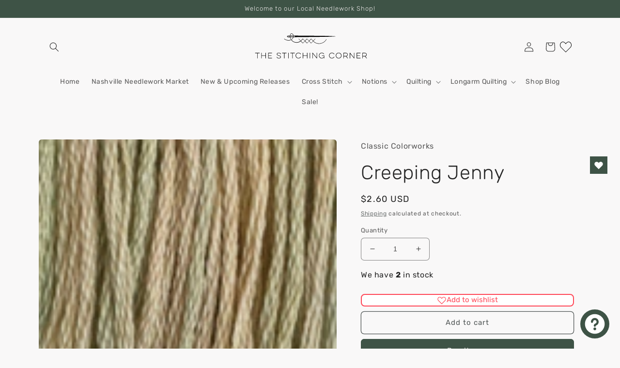

--- FILE ---
content_type: text/html; charset=utf-8
request_url: https://www.thestitchingcorner.com/products/creeping-jenny
body_size: 75872
content:
<!doctype html>
<html class="no-js" lang="en">
  <head>
    <meta charset="utf-8">
    <meta http-equiv="X-UA-Compatible" content="IE=edge">
    <meta name="viewport" content="width=device-width,initial-scale=1">
    <meta name="theme-color" content="">
    <link rel="canonical" href="https://www.thestitchingcorner.com/products/creeping-jenny">
    <link rel="preconnect" href="https://cdn.shopify.com" crossorigin><link rel="preconnect" href="https://fonts.shopifycdn.com" crossorigin>

    

<meta property="og:site_name" content="The Stitching Corner">
<meta property="og:url" content="https://www.thestitchingcorner.com/products/creeping-jenny">
<meta property="og:title" content="Creeping Jenny">
<meta property="og:type" content="product">
<meta property="og:description" content="Classic Colorworks Creeping Jenny Thread"><meta property="og:image" content="http://www.thestitchingcorner.com/cdn/shop/products/144_IMG_0053_59e10aac-f7f5-40fa-abdc-129b2e744351.png?v=1740929020">
  <meta property="og:image:secure_url" content="https://www.thestitchingcorner.com/cdn/shop/products/144_IMG_0053_59e10aac-f7f5-40fa-abdc-129b2e744351.png?v=1740929020">
  <meta property="og:image:width" content="144">
  <meta property="og:image:height" content="144"><meta property="og:price:amount" content="2.60">
  <meta property="og:price:currency" content="USD"><meta name="twitter:site" content="@thestitchcorner"><meta name="twitter:card" content="summary_large_image">
<meta name="twitter:title" content="Creeping Jenny">
<meta name="twitter:description" content="Classic Colorworks Creeping Jenny Thread">


    <script src="//www.thestitchingcorner.com/cdn/shop/t/6/assets/global.js?v=126883849599054823651663606599" defer="defer"></script>
    <script>window.performance && window.performance.mark && window.performance.mark('shopify.content_for_header.start');</script><meta name="facebook-domain-verification" content="if1a2g1zsm8kxrq08hey77ecrdkk0g">
<meta name="facebook-domain-verification" content="bic7oqk2pmapgnexwlvya2tkovutcc">
<meta id="shopify-digital-wallet" name="shopify-digital-wallet" content="/28306767969/digital_wallets/dialog">
<meta name="shopify-checkout-api-token" content="e110da4f8db5b9f7c00529063a40c480">
<link rel="alternate" hreflang="x-default" href="https://www.thestitchingcorner.com/products/creeping-jenny">
<link rel="alternate" hreflang="en" href="https://www.thestitchingcorner.com/products/creeping-jenny">
<link rel="alternate" hreflang="en-CA" href="https://www.thestitchingcorner.com/en-ca/products/creeping-jenny">
<link rel="alternate" hreflang="en-AU" href="https://www.thestitchingcorner.com/en-au/products/creeping-jenny">
<link rel="alternate" type="application/json+oembed" href="https://www.thestitchingcorner.com/products/creeping-jenny.oembed">
<script async="async" src="/checkouts/internal/preloads.js?locale=en-US"></script>
<link rel="preconnect" href="https://shop.app" crossorigin="anonymous">
<script async="async" src="https://shop.app/checkouts/internal/preloads.js?locale=en-US&shop_id=28306767969" crossorigin="anonymous"></script>
<script id="apple-pay-shop-capabilities" type="application/json">{"shopId":28306767969,"countryCode":"US","currencyCode":"USD","merchantCapabilities":["supports3DS"],"merchantId":"gid:\/\/shopify\/Shop\/28306767969","merchantName":"The Stitching Corner","requiredBillingContactFields":["postalAddress","email","phone"],"requiredShippingContactFields":["postalAddress","email","phone"],"shippingType":"shipping","supportedNetworks":["visa","masterCard","discover","elo","jcb"],"total":{"type":"pending","label":"The Stitching Corner","amount":"1.00"},"shopifyPaymentsEnabled":true,"supportsSubscriptions":true}</script>
<script id="shopify-features" type="application/json">{"accessToken":"e110da4f8db5b9f7c00529063a40c480","betas":["rich-media-storefront-analytics"],"domain":"www.thestitchingcorner.com","predictiveSearch":true,"shopId":28306767969,"locale":"en"}</script>
<script>var Shopify = Shopify || {};
Shopify.shop = "jts-stitching-corner.myshopify.com";
Shopify.locale = "en";
Shopify.currency = {"active":"USD","rate":"1.0"};
Shopify.country = "US";
Shopify.theme = {"name":"2024-10-11 Craft","id":122600915041,"schema_name":"Craft","schema_version":"5.0.0","theme_store_id":1368,"role":"main"};
Shopify.theme.handle = "null";
Shopify.theme.style = {"id":null,"handle":null};
Shopify.cdnHost = "www.thestitchingcorner.com/cdn";
Shopify.routes = Shopify.routes || {};
Shopify.routes.root = "/";</script>
<script type="module">!function(o){(o.Shopify=o.Shopify||{}).modules=!0}(window);</script>
<script>!function(o){function n(){var o=[];function n(){o.push(Array.prototype.slice.apply(arguments))}return n.q=o,n}var t=o.Shopify=o.Shopify||{};t.loadFeatures=n(),t.autoloadFeatures=n()}(window);</script>
<script>
  window.ShopifyPay = window.ShopifyPay || {};
  window.ShopifyPay.apiHost = "shop.app\/pay";
  window.ShopifyPay.redirectState = null;
</script>
<script id="shop-js-analytics" type="application/json">{"pageType":"product"}</script>
<script defer="defer" async type="module" src="//www.thestitchingcorner.com/cdn/shopifycloud/shop-js/modules/v2/client.init-shop-cart-sync_BN7fPSNr.en.esm.js"></script>
<script defer="defer" async type="module" src="//www.thestitchingcorner.com/cdn/shopifycloud/shop-js/modules/v2/chunk.common_Cbph3Kss.esm.js"></script>
<script defer="defer" async type="module" src="//www.thestitchingcorner.com/cdn/shopifycloud/shop-js/modules/v2/chunk.modal_DKumMAJ1.esm.js"></script>
<script type="module">
  await import("//www.thestitchingcorner.com/cdn/shopifycloud/shop-js/modules/v2/client.init-shop-cart-sync_BN7fPSNr.en.esm.js");
await import("//www.thestitchingcorner.com/cdn/shopifycloud/shop-js/modules/v2/chunk.common_Cbph3Kss.esm.js");
await import("//www.thestitchingcorner.com/cdn/shopifycloud/shop-js/modules/v2/chunk.modal_DKumMAJ1.esm.js");

  window.Shopify.SignInWithShop?.initShopCartSync?.({"fedCMEnabled":true,"windoidEnabled":true});

</script>
<script>
  window.Shopify = window.Shopify || {};
  if (!window.Shopify.featureAssets) window.Shopify.featureAssets = {};
  window.Shopify.featureAssets['shop-js'] = {"shop-cart-sync":["modules/v2/client.shop-cart-sync_CJVUk8Jm.en.esm.js","modules/v2/chunk.common_Cbph3Kss.esm.js","modules/v2/chunk.modal_DKumMAJ1.esm.js"],"init-fed-cm":["modules/v2/client.init-fed-cm_7Fvt41F4.en.esm.js","modules/v2/chunk.common_Cbph3Kss.esm.js","modules/v2/chunk.modal_DKumMAJ1.esm.js"],"init-shop-email-lookup-coordinator":["modules/v2/client.init-shop-email-lookup-coordinator_Cc088_bR.en.esm.js","modules/v2/chunk.common_Cbph3Kss.esm.js","modules/v2/chunk.modal_DKumMAJ1.esm.js"],"init-windoid":["modules/v2/client.init-windoid_hPopwJRj.en.esm.js","modules/v2/chunk.common_Cbph3Kss.esm.js","modules/v2/chunk.modal_DKumMAJ1.esm.js"],"shop-button":["modules/v2/client.shop-button_B0jaPSNF.en.esm.js","modules/v2/chunk.common_Cbph3Kss.esm.js","modules/v2/chunk.modal_DKumMAJ1.esm.js"],"shop-cash-offers":["modules/v2/client.shop-cash-offers_DPIskqss.en.esm.js","modules/v2/chunk.common_Cbph3Kss.esm.js","modules/v2/chunk.modal_DKumMAJ1.esm.js"],"shop-toast-manager":["modules/v2/client.shop-toast-manager_CK7RT69O.en.esm.js","modules/v2/chunk.common_Cbph3Kss.esm.js","modules/v2/chunk.modal_DKumMAJ1.esm.js"],"init-shop-cart-sync":["modules/v2/client.init-shop-cart-sync_BN7fPSNr.en.esm.js","modules/v2/chunk.common_Cbph3Kss.esm.js","modules/v2/chunk.modal_DKumMAJ1.esm.js"],"init-customer-accounts-sign-up":["modules/v2/client.init-customer-accounts-sign-up_CfPf4CXf.en.esm.js","modules/v2/client.shop-login-button_DeIztwXF.en.esm.js","modules/v2/chunk.common_Cbph3Kss.esm.js","modules/v2/chunk.modal_DKumMAJ1.esm.js"],"pay-button":["modules/v2/client.pay-button_CgIwFSYN.en.esm.js","modules/v2/chunk.common_Cbph3Kss.esm.js","modules/v2/chunk.modal_DKumMAJ1.esm.js"],"init-customer-accounts":["modules/v2/client.init-customer-accounts_DQ3x16JI.en.esm.js","modules/v2/client.shop-login-button_DeIztwXF.en.esm.js","modules/v2/chunk.common_Cbph3Kss.esm.js","modules/v2/chunk.modal_DKumMAJ1.esm.js"],"avatar":["modules/v2/client.avatar_BTnouDA3.en.esm.js"],"init-shop-for-new-customer-accounts":["modules/v2/client.init-shop-for-new-customer-accounts_CsZy_esa.en.esm.js","modules/v2/client.shop-login-button_DeIztwXF.en.esm.js","modules/v2/chunk.common_Cbph3Kss.esm.js","modules/v2/chunk.modal_DKumMAJ1.esm.js"],"shop-follow-button":["modules/v2/client.shop-follow-button_BRMJjgGd.en.esm.js","modules/v2/chunk.common_Cbph3Kss.esm.js","modules/v2/chunk.modal_DKumMAJ1.esm.js"],"checkout-modal":["modules/v2/client.checkout-modal_B9Drz_yf.en.esm.js","modules/v2/chunk.common_Cbph3Kss.esm.js","modules/v2/chunk.modal_DKumMAJ1.esm.js"],"shop-login-button":["modules/v2/client.shop-login-button_DeIztwXF.en.esm.js","modules/v2/chunk.common_Cbph3Kss.esm.js","modules/v2/chunk.modal_DKumMAJ1.esm.js"],"lead-capture":["modules/v2/client.lead-capture_DXYzFM3R.en.esm.js","modules/v2/chunk.common_Cbph3Kss.esm.js","modules/v2/chunk.modal_DKumMAJ1.esm.js"],"shop-login":["modules/v2/client.shop-login_CA5pJqmO.en.esm.js","modules/v2/chunk.common_Cbph3Kss.esm.js","modules/v2/chunk.modal_DKumMAJ1.esm.js"],"payment-terms":["modules/v2/client.payment-terms_BxzfvcZJ.en.esm.js","modules/v2/chunk.common_Cbph3Kss.esm.js","modules/v2/chunk.modal_DKumMAJ1.esm.js"]};
</script>
<script>(function() {
  var isLoaded = false;
  function asyncLoad() {
    if (isLoaded) return;
    isLoaded = true;
    var urls = ["https:\/\/cdn-app.sealsubscriptions.com\/shopify\/public\/js\/sealsubscriptions.js?shop=jts-stitching-corner.myshopify.com"];
    for (var i = 0; i < urls.length; i++) {
      var s = document.createElement('script');
      s.type = 'text/javascript';
      s.async = true;
      s.src = urls[i];
      var x = document.getElementsByTagName('script')[0];
      x.parentNode.insertBefore(s, x);
    }
  };
  if(window.attachEvent) {
    window.attachEvent('onload', asyncLoad);
  } else {
    window.addEventListener('load', asyncLoad, false);
  }
})();</script>
<script id="__st">var __st={"a":28306767969,"offset":-18000,"reqid":"c6076d04-32f3-454f-91d2-4f5da5d79fb1-1769910172","pageurl":"www.thestitchingcorner.com\/products\/creeping-jenny","u":"c74a47d6163d","p":"product","rtyp":"product","rid":4706643148897};</script>
<script>window.ShopifyPaypalV4VisibilityTracking = true;</script>
<script id="captcha-bootstrap">!function(){'use strict';const t='contact',e='account',n='new_comment',o=[[t,t],['blogs',n],['comments',n],[t,'customer']],c=[[e,'customer_login'],[e,'guest_login'],[e,'recover_customer_password'],[e,'create_customer']],r=t=>t.map((([t,e])=>`form[action*='/${t}']:not([data-nocaptcha='true']) input[name='form_type'][value='${e}']`)).join(','),a=t=>()=>t?[...document.querySelectorAll(t)].map((t=>t.form)):[];function s(){const t=[...o],e=r(t);return a(e)}const i='password',u='form_key',d=['recaptcha-v3-token','g-recaptcha-response','h-captcha-response',i],f=()=>{try{return window.sessionStorage}catch{return}},m='__shopify_v',_=t=>t.elements[u];function p(t,e,n=!1){try{const o=window.sessionStorage,c=JSON.parse(o.getItem(e)),{data:r}=function(t){const{data:e,action:n}=t;return t[m]||n?{data:e,action:n}:{data:t,action:n}}(c);for(const[e,n]of Object.entries(r))t.elements[e]&&(t.elements[e].value=n);n&&o.removeItem(e)}catch(o){console.error('form repopulation failed',{error:o})}}const l='form_type',E='cptcha';function T(t){t.dataset[E]=!0}const w=window,h=w.document,L='Shopify',v='ce_forms',y='captcha';let A=!1;((t,e)=>{const n=(g='f06e6c50-85a8-45c8-87d0-21a2b65856fe',I='https://cdn.shopify.com/shopifycloud/storefront-forms-hcaptcha/ce_storefront_forms_captcha_hcaptcha.v1.5.2.iife.js',D={infoText:'Protected by hCaptcha',privacyText:'Privacy',termsText:'Terms'},(t,e,n)=>{const o=w[L][v],c=o.bindForm;if(c)return c(t,g,e,D).then(n);var r;o.q.push([[t,g,e,D],n]),r=I,A||(h.body.append(Object.assign(h.createElement('script'),{id:'captcha-provider',async:!0,src:r})),A=!0)});var g,I,D;w[L]=w[L]||{},w[L][v]=w[L][v]||{},w[L][v].q=[],w[L][y]=w[L][y]||{},w[L][y].protect=function(t,e){n(t,void 0,e),T(t)},Object.freeze(w[L][y]),function(t,e,n,w,h,L){const[v,y,A,g]=function(t,e,n){const i=e?o:[],u=t?c:[],d=[...i,...u],f=r(d),m=r(i),_=r(d.filter((([t,e])=>n.includes(e))));return[a(f),a(m),a(_),s()]}(w,h,L),I=t=>{const e=t.target;return e instanceof HTMLFormElement?e:e&&e.form},D=t=>v().includes(t);t.addEventListener('submit',(t=>{const e=I(t);if(!e)return;const n=D(e)&&!e.dataset.hcaptchaBound&&!e.dataset.recaptchaBound,o=_(e),c=g().includes(e)&&(!o||!o.value);(n||c)&&t.preventDefault(),c&&!n&&(function(t){try{if(!f())return;!function(t){const e=f();if(!e)return;const n=_(t);if(!n)return;const o=n.value;o&&e.removeItem(o)}(t);const e=Array.from(Array(32),(()=>Math.random().toString(36)[2])).join('');!function(t,e){_(t)||t.append(Object.assign(document.createElement('input'),{type:'hidden',name:u})),t.elements[u].value=e}(t,e),function(t,e){const n=f();if(!n)return;const o=[...t.querySelectorAll(`input[type='${i}']`)].map((({name:t})=>t)),c=[...d,...o],r={};for(const[a,s]of new FormData(t).entries())c.includes(a)||(r[a]=s);n.setItem(e,JSON.stringify({[m]:1,action:t.action,data:r}))}(t,e)}catch(e){console.error('failed to persist form',e)}}(e),e.submit())}));const S=(t,e)=>{t&&!t.dataset[E]&&(n(t,e.some((e=>e===t))),T(t))};for(const o of['focusin','change'])t.addEventListener(o,(t=>{const e=I(t);D(e)&&S(e,y())}));const B=e.get('form_key'),M=e.get(l),P=B&&M;t.addEventListener('DOMContentLoaded',(()=>{const t=y();if(P)for(const e of t)e.elements[l].value===M&&p(e,B);[...new Set([...A(),...v().filter((t=>'true'===t.dataset.shopifyCaptcha))])].forEach((e=>S(e,t)))}))}(h,new URLSearchParams(w.location.search),n,t,e,['guest_login'])})(!0,!0)}();</script>
<script integrity="sha256-4kQ18oKyAcykRKYeNunJcIwy7WH5gtpwJnB7kiuLZ1E=" data-source-attribution="shopify.loadfeatures" defer="defer" src="//www.thestitchingcorner.com/cdn/shopifycloud/storefront/assets/storefront/load_feature-a0a9edcb.js" crossorigin="anonymous"></script>
<script crossorigin="anonymous" defer="defer" src="//www.thestitchingcorner.com/cdn/shopifycloud/storefront/assets/shopify_pay/storefront-65b4c6d7.js?v=20250812"></script>
<script data-source-attribution="shopify.dynamic_checkout.dynamic.init">var Shopify=Shopify||{};Shopify.PaymentButton=Shopify.PaymentButton||{isStorefrontPortableWallets:!0,init:function(){window.Shopify.PaymentButton.init=function(){};var t=document.createElement("script");t.src="https://www.thestitchingcorner.com/cdn/shopifycloud/portable-wallets/latest/portable-wallets.en.js",t.type="module",document.head.appendChild(t)}};
</script>
<script data-source-attribution="shopify.dynamic_checkout.buyer_consent">
  function portableWalletsHideBuyerConsent(e){var t=document.getElementById("shopify-buyer-consent"),n=document.getElementById("shopify-subscription-policy-button");t&&n&&(t.classList.add("hidden"),t.setAttribute("aria-hidden","true"),n.removeEventListener("click",e))}function portableWalletsShowBuyerConsent(e){var t=document.getElementById("shopify-buyer-consent"),n=document.getElementById("shopify-subscription-policy-button");t&&n&&(t.classList.remove("hidden"),t.removeAttribute("aria-hidden"),n.addEventListener("click",e))}window.Shopify?.PaymentButton&&(window.Shopify.PaymentButton.hideBuyerConsent=portableWalletsHideBuyerConsent,window.Shopify.PaymentButton.showBuyerConsent=portableWalletsShowBuyerConsent);
</script>
<script>
  function portableWalletsCleanup(e){e&&e.src&&console.error("Failed to load portable wallets script "+e.src);var t=document.querySelectorAll("shopify-accelerated-checkout .shopify-payment-button__skeleton, shopify-accelerated-checkout-cart .wallet-cart-button__skeleton"),e=document.getElementById("shopify-buyer-consent");for(let e=0;e<t.length;e++)t[e].remove();e&&e.remove()}function portableWalletsNotLoadedAsModule(e){e instanceof ErrorEvent&&"string"==typeof e.message&&e.message.includes("import.meta")&&"string"==typeof e.filename&&e.filename.includes("portable-wallets")&&(window.removeEventListener("error",portableWalletsNotLoadedAsModule),window.Shopify.PaymentButton.failedToLoad=e,"loading"===document.readyState?document.addEventListener("DOMContentLoaded",window.Shopify.PaymentButton.init):window.Shopify.PaymentButton.init())}window.addEventListener("error",portableWalletsNotLoadedAsModule);
</script>

<script type="module" src="https://www.thestitchingcorner.com/cdn/shopifycloud/portable-wallets/latest/portable-wallets.en.js" onError="portableWalletsCleanup(this)" crossorigin="anonymous"></script>
<script nomodule>
  document.addEventListener("DOMContentLoaded", portableWalletsCleanup);
</script>

<link id="shopify-accelerated-checkout-styles" rel="stylesheet" media="screen" href="https://www.thestitchingcorner.com/cdn/shopifycloud/portable-wallets/latest/accelerated-checkout-backwards-compat.css" crossorigin="anonymous">
<style id="shopify-accelerated-checkout-cart">
        #shopify-buyer-consent {
  margin-top: 1em;
  display: inline-block;
  width: 100%;
}

#shopify-buyer-consent.hidden {
  display: none;
}

#shopify-subscription-policy-button {
  background: none;
  border: none;
  padding: 0;
  text-decoration: underline;
  font-size: inherit;
  cursor: pointer;
}

#shopify-subscription-policy-button::before {
  box-shadow: none;
}

      </style>
<script id="sections-script" data-sections="header,footer" defer="defer" src="//www.thestitchingcorner.com/cdn/shop/t/6/compiled_assets/scripts.js?v=6712"></script>
<script>window.performance && window.performance.mark && window.performance.mark('shopify.content_for_header.end');</script>


    <style data-shopify>
      @font-face {
  font-family: Rubik;
  font-weight: 400;
  font-style: normal;
  font-display: swap;
  src: url("//www.thestitchingcorner.com/cdn/fonts/rubik/rubik_n4.c2fb67c90aa34ecf8da34fc1da937ee9c0c27942.woff2") format("woff2"),
       url("//www.thestitchingcorner.com/cdn/fonts/rubik/rubik_n4.d229bd4a6a25ec476a0829a74bf3657a5fd9aa36.woff") format("woff");
}

      @font-face {
  font-family: Rubik;
  font-weight: 700;
  font-style: normal;
  font-display: swap;
  src: url("//www.thestitchingcorner.com/cdn/fonts/rubik/rubik_n7.9ddb1ff19ac4667369e1c444a6663062e115e651.woff2") format("woff2"),
       url("//www.thestitchingcorner.com/cdn/fonts/rubik/rubik_n7.2f2815a4763d5118fdb49ad25ccceea3eafcae92.woff") format("woff");
}

      @font-face {
  font-family: Rubik;
  font-weight: 400;
  font-style: italic;
  font-display: swap;
  src: url("//www.thestitchingcorner.com/cdn/fonts/rubik/rubik_i4.528fdfa8adf0c2cb49c0f6d132dcaffa910849d6.woff2") format("woff2"),
       url("//www.thestitchingcorner.com/cdn/fonts/rubik/rubik_i4.937396c2106c0db7a4072bbcd373d4e3d0ab306b.woff") format("woff");
}

      @font-face {
  font-family: Rubik;
  font-weight: 700;
  font-style: italic;
  font-display: swap;
  src: url("//www.thestitchingcorner.com/cdn/fonts/rubik/rubik_i7.e37585fef76596b7b87ec84ca28db2ef5e3df433.woff2") format("woff2"),
       url("//www.thestitchingcorner.com/cdn/fonts/rubik/rubik_i7.a18d51774424b841c335ca3a15ab66cba9fce8c1.woff") format("woff");
}

      @font-face {
  font-family: Rubik;
  font-weight: 300;
  font-style: normal;
  font-display: swap;
  src: url("//www.thestitchingcorner.com/cdn/fonts/rubik/rubik_n3.28109fbcae8bc8da2127ed6af6c67e4379561eae.woff2") format("woff2"),
       url("//www.thestitchingcorner.com/cdn/fonts/rubik/rubik_n3.942906c434ddf3af9a94498663613ee37f663688.woff") format("woff");
}


      :root {
        --font-body-family: Rubik, sans-serif;
        --font-body-style: normal;
        --font-body-weight: 400;
        --font-body-weight-bold: 700;

        --font-heading-family: Rubik, sans-serif;
        --font-heading-style: normal;
        --font-heading-weight: 300;

        --font-body-scale: 1.0;
        --font-heading-scale: 1.0;

        --color-base-text: 37, 37, 37;
        --color-shadow: 37, 37, 37;
        --color-base-background-1: 249, 248, 248;
        --color-base-background-2: 255, 255, 255;
        --color-base-solid-button-labels: 239, 236, 236;
        --color-base-outline-button-labels: 80, 86, 85;
        --color-base-accent-1: 62, 83, 70;
        --color-base-accent-2: 62, 83, 70;
        --payment-terms-background-color: #f9f8f8;

        --gradient-base-background-1: #f9f8f8;
        --gradient-base-background-2: #ffffff;
        --gradient-base-accent-1: #3e5346;
        --gradient-base-accent-2: #3E5346;

        --media-padding: px;
        --media-border-opacity: 0.1;
        --media-border-width: 0px;
        --media-radius: 6px;
        --media-shadow-opacity: 0.0;
        --media-shadow-horizontal-offset: 0px;
        --media-shadow-vertical-offset: 4px;
        --media-shadow-blur-radius: 5px;
        --media-shadow-visible: 0;

        --page-width: 120rem;
        --page-width-margin: 0rem;

        --product-card-image-padding: 0.0rem;
        --product-card-corner-radius: 0.6rem;
        --product-card-text-alignment: left;
        --product-card-border-width: 0.1rem;
        --product-card-border-opacity: 0.1;
        --product-card-shadow-opacity: 0.0;
        --product-card-shadow-visible: 0;
        --product-card-shadow-horizontal-offset: 0.0rem;
        --product-card-shadow-vertical-offset: 0.4rem;
        --product-card-shadow-blur-radius: 0.5rem;

        --collection-card-image-padding: 0.0rem;
        --collection-card-corner-radius: 0.0rem;
        --collection-card-text-alignment: left;
        --collection-card-border-width: 0.0rem;
        --collection-card-border-opacity: 0.0;
        --collection-card-shadow-opacity: 0.1;
        --collection-card-shadow-visible: 1;
        --collection-card-shadow-horizontal-offset: 0.0rem;
        --collection-card-shadow-vertical-offset: 0.0rem;
        --collection-card-shadow-blur-radius: 0.0rem;

        --blog-card-image-padding: 0.0rem;
        --blog-card-corner-radius: 0.0rem;
        --blog-card-text-alignment: left;
        --blog-card-border-width: 0.0rem;
        --blog-card-border-opacity: 0.0;
        --blog-card-shadow-opacity: 0.1;
        --blog-card-shadow-visible: 1;
        --blog-card-shadow-horizontal-offset: 0.0rem;
        --blog-card-shadow-vertical-offset: 0.0rem;
        --blog-card-shadow-blur-radius: 0.0rem;

        --badge-corner-radius: 0.6rem;

        --popup-border-width: 1px;
        --popup-border-opacity: 0.5;
        --popup-corner-radius: 6px;
        --popup-shadow-opacity: 0.0;
        --popup-shadow-horizontal-offset: 0px;
        --popup-shadow-vertical-offset: 4px;
        --popup-shadow-blur-radius: 5px;

        --drawer-border-width: 1px;
        --drawer-border-opacity: 0.1;
        --drawer-shadow-opacity: 0.0;
        --drawer-shadow-horizontal-offset: 0px;
        --drawer-shadow-vertical-offset: 4px;
        --drawer-shadow-blur-radius: 5px;

        --spacing-sections-desktop: 0px;
        --spacing-sections-mobile: 0px;

        --grid-desktop-vertical-spacing: 20px;
        --grid-desktop-horizontal-spacing: 20px;
        --grid-mobile-vertical-spacing: 10px;
        --grid-mobile-horizontal-spacing: 10px;

        --text-boxes-border-opacity: 0.1;
        --text-boxes-border-width: 0px;
        --text-boxes-radius: 6px;
        --text-boxes-shadow-opacity: 0.0;
        --text-boxes-shadow-visible: 0;
        --text-boxes-shadow-horizontal-offset: 0px;
        --text-boxes-shadow-vertical-offset: 4px;
        --text-boxes-shadow-blur-radius: 5px;

        --buttons-radius: 6px;
        --buttons-radius-outset: 7px;
        --buttons-border-width: 1px;
        --buttons-border-opacity: 1.0;
        --buttons-shadow-opacity: 0.0;
        --buttons-shadow-visible: 0;
        --buttons-shadow-horizontal-offset: 0px;
        --buttons-shadow-vertical-offset: 4px;
        --buttons-shadow-blur-radius: 5px;
        --buttons-border-offset: 0.3px;

        --inputs-radius: 6px;
        --inputs-border-width: 1px;
        --inputs-border-opacity: 0.55;
        --inputs-shadow-opacity: 0.0;
        --inputs-shadow-horizontal-offset: 0px;
        --inputs-margin-offset: 0px;
        --inputs-shadow-vertical-offset: 4px;
        --inputs-shadow-blur-radius: 5px;
        --inputs-radius-outset: 7px;

        --variant-pills-radius: 40px;
        --variant-pills-border-width: 1px;
        --variant-pills-border-opacity: 0.55;
        --variant-pills-shadow-opacity: 0.0;
        --variant-pills-shadow-horizontal-offset: 0px;
        --variant-pills-shadow-vertical-offset: 4px;
        --variant-pills-shadow-blur-radius: 5px;
      }

      *,
      *::before,
      *::after {
        box-sizing: inherit;
      }

      html {
        box-sizing: border-box;
        font-size: calc(var(--font-body-scale) * 62.5%);
        height: 100%;
      }

      body {
        display: grid;
        grid-template-rows: auto auto 1fr auto;
        grid-template-columns: 100%;
        min-height: 100%;
        margin: 0;
        font-size: 1.5rem;
        letter-spacing: 0.06rem;
        line-height: calc(1 + 0.8 / var(--font-body-scale));
        font-family: var(--font-body-family);
        font-style: var(--font-body-style);
        font-weight: var(--font-body-weight);
      }

      @media screen and (min-width: 750px) {
        body {
          font-size: 1.6rem;
        }
      }
    </style>

    <link href="//www.thestitchingcorner.com/cdn/shop/t/6/assets/base.css?v=106997162017984916431663603469" rel="stylesheet" type="text/css" media="all" />
<link rel="preload" as="font" href="//www.thestitchingcorner.com/cdn/fonts/rubik/rubik_n4.c2fb67c90aa34ecf8da34fc1da937ee9c0c27942.woff2" type="font/woff2" crossorigin><link rel="preload" as="font" href="//www.thestitchingcorner.com/cdn/fonts/rubik/rubik_n3.28109fbcae8bc8da2127ed6af6c67e4379561eae.woff2" type="font/woff2" crossorigin><link rel="stylesheet" href="//www.thestitchingcorner.com/cdn/shop/t/6/assets/component-predictive-search.css?v=83512081251802922551663603468" media="print" onload="this.media='all'"><script>document.documentElement.className = document.documentElement.className.replace('no-js', 'js');
    if (Shopify.designMode) {
      document.documentElement.classList.add('shopify-design-mode');
    }
    </script>
  <!-- BEGIN app block: shopify://apps/smart-seo/blocks/smartseo/7b0a6064-ca2e-4392-9a1d-8c43c942357b --><meta name="smart-seo-integrated" content="true" /><!-- metatagsSavedToSEOFields:  --><!-- BEGIN app snippet: smartseo.product.metatags --><!-- product_seo_template_metafield:  --><title>Creeping Jenny</title>
<meta name="description" content="Classic Colorworks Creeping Jenny Thread" />
<meta name="smartseo-timestamp" content="0" /><!-- END app snippet --><!-- END app block --><script src="https://cdn.shopify.com/extensions/e8878072-2f6b-4e89-8082-94b04320908d/inbox-1254/assets/inbox-chat-loader.js" type="text/javascript" defer="defer"></script>
<link href="https://monorail-edge.shopifysvc.com" rel="dns-prefetch">
<script>(function(){if ("sendBeacon" in navigator && "performance" in window) {try {var session_token_from_headers = performance.getEntriesByType('navigation')[0].serverTiming.find(x => x.name == '_s').description;} catch {var session_token_from_headers = undefined;}var session_cookie_matches = document.cookie.match(/_shopify_s=([^;]*)/);var session_token_from_cookie = session_cookie_matches && session_cookie_matches.length === 2 ? session_cookie_matches[1] : "";var session_token = session_token_from_headers || session_token_from_cookie || "";function handle_abandonment_event(e) {var entries = performance.getEntries().filter(function(entry) {return /monorail-edge.shopifysvc.com/.test(entry.name);});if (!window.abandonment_tracked && entries.length === 0) {window.abandonment_tracked = true;var currentMs = Date.now();var navigation_start = performance.timing.navigationStart;var payload = {shop_id: 28306767969,url: window.location.href,navigation_start,duration: currentMs - navigation_start,session_token,page_type: "product"};window.navigator.sendBeacon("https://monorail-edge.shopifysvc.com/v1/produce", JSON.stringify({schema_id: "online_store_buyer_site_abandonment/1.1",payload: payload,metadata: {event_created_at_ms: currentMs,event_sent_at_ms: currentMs}}));}}window.addEventListener('pagehide', handle_abandonment_event);}}());</script>
<script id="web-pixels-manager-setup">(function e(e,d,r,n,o){if(void 0===o&&(o={}),!Boolean(null===(a=null===(i=window.Shopify)||void 0===i?void 0:i.analytics)||void 0===a?void 0:a.replayQueue)){var i,a;window.Shopify=window.Shopify||{};var t=window.Shopify;t.analytics=t.analytics||{};var s=t.analytics;s.replayQueue=[],s.publish=function(e,d,r){return s.replayQueue.push([e,d,r]),!0};try{self.performance.mark("wpm:start")}catch(e){}var l=function(){var e={modern:/Edge?\/(1{2}[4-9]|1[2-9]\d|[2-9]\d{2}|\d{4,})\.\d+(\.\d+|)|Firefox\/(1{2}[4-9]|1[2-9]\d|[2-9]\d{2}|\d{4,})\.\d+(\.\d+|)|Chrom(ium|e)\/(9{2}|\d{3,})\.\d+(\.\d+|)|(Maci|X1{2}).+ Version\/(15\.\d+|(1[6-9]|[2-9]\d|\d{3,})\.\d+)([,.]\d+|)( \(\w+\)|)( Mobile\/\w+|) Safari\/|Chrome.+OPR\/(9{2}|\d{3,})\.\d+\.\d+|(CPU[ +]OS|iPhone[ +]OS|CPU[ +]iPhone|CPU IPhone OS|CPU iPad OS)[ +]+(15[._]\d+|(1[6-9]|[2-9]\d|\d{3,})[._]\d+)([._]\d+|)|Android:?[ /-](13[3-9]|1[4-9]\d|[2-9]\d{2}|\d{4,})(\.\d+|)(\.\d+|)|Android.+Firefox\/(13[5-9]|1[4-9]\d|[2-9]\d{2}|\d{4,})\.\d+(\.\d+|)|Android.+Chrom(ium|e)\/(13[3-9]|1[4-9]\d|[2-9]\d{2}|\d{4,})\.\d+(\.\d+|)|SamsungBrowser\/([2-9]\d|\d{3,})\.\d+/,legacy:/Edge?\/(1[6-9]|[2-9]\d|\d{3,})\.\d+(\.\d+|)|Firefox\/(5[4-9]|[6-9]\d|\d{3,})\.\d+(\.\d+|)|Chrom(ium|e)\/(5[1-9]|[6-9]\d|\d{3,})\.\d+(\.\d+|)([\d.]+$|.*Safari\/(?![\d.]+ Edge\/[\d.]+$))|(Maci|X1{2}).+ Version\/(10\.\d+|(1[1-9]|[2-9]\d|\d{3,})\.\d+)([,.]\d+|)( \(\w+\)|)( Mobile\/\w+|) Safari\/|Chrome.+OPR\/(3[89]|[4-9]\d|\d{3,})\.\d+\.\d+|(CPU[ +]OS|iPhone[ +]OS|CPU[ +]iPhone|CPU IPhone OS|CPU iPad OS)[ +]+(10[._]\d+|(1[1-9]|[2-9]\d|\d{3,})[._]\d+)([._]\d+|)|Android:?[ /-](13[3-9]|1[4-9]\d|[2-9]\d{2}|\d{4,})(\.\d+|)(\.\d+|)|Mobile Safari.+OPR\/([89]\d|\d{3,})\.\d+\.\d+|Android.+Firefox\/(13[5-9]|1[4-9]\d|[2-9]\d{2}|\d{4,})\.\d+(\.\d+|)|Android.+Chrom(ium|e)\/(13[3-9]|1[4-9]\d|[2-9]\d{2}|\d{4,})\.\d+(\.\d+|)|Android.+(UC? ?Browser|UCWEB|U3)[ /]?(15\.([5-9]|\d{2,})|(1[6-9]|[2-9]\d|\d{3,})\.\d+)\.\d+|SamsungBrowser\/(5\.\d+|([6-9]|\d{2,})\.\d+)|Android.+MQ{2}Browser\/(14(\.(9|\d{2,})|)|(1[5-9]|[2-9]\d|\d{3,})(\.\d+|))(\.\d+|)|K[Aa][Ii]OS\/(3\.\d+|([4-9]|\d{2,})\.\d+)(\.\d+|)/},d=e.modern,r=e.legacy,n=navigator.userAgent;return n.match(d)?"modern":n.match(r)?"legacy":"unknown"}(),u="modern"===l?"modern":"legacy",c=(null!=n?n:{modern:"",legacy:""})[u],f=function(e){return[e.baseUrl,"/wpm","/b",e.hashVersion,"modern"===e.buildTarget?"m":"l",".js"].join("")}({baseUrl:d,hashVersion:r,buildTarget:u}),m=function(e){var d=e.version,r=e.bundleTarget,n=e.surface,o=e.pageUrl,i=e.monorailEndpoint;return{emit:function(e){var a=e.status,t=e.errorMsg,s=(new Date).getTime(),l=JSON.stringify({metadata:{event_sent_at_ms:s},events:[{schema_id:"web_pixels_manager_load/3.1",payload:{version:d,bundle_target:r,page_url:o,status:a,surface:n,error_msg:t},metadata:{event_created_at_ms:s}}]});if(!i)return console&&console.warn&&console.warn("[Web Pixels Manager] No Monorail endpoint provided, skipping logging."),!1;try{return self.navigator.sendBeacon.bind(self.navigator)(i,l)}catch(e){}var u=new XMLHttpRequest;try{return u.open("POST",i,!0),u.setRequestHeader("Content-Type","text/plain"),u.send(l),!0}catch(e){return console&&console.warn&&console.warn("[Web Pixels Manager] Got an unhandled error while logging to Monorail."),!1}}}}({version:r,bundleTarget:l,surface:e.surface,pageUrl:self.location.href,monorailEndpoint:e.monorailEndpoint});try{o.browserTarget=l,function(e){var d=e.src,r=e.async,n=void 0===r||r,o=e.onload,i=e.onerror,a=e.sri,t=e.scriptDataAttributes,s=void 0===t?{}:t,l=document.createElement("script"),u=document.querySelector("head"),c=document.querySelector("body");if(l.async=n,l.src=d,a&&(l.integrity=a,l.crossOrigin="anonymous"),s)for(var f in s)if(Object.prototype.hasOwnProperty.call(s,f))try{l.dataset[f]=s[f]}catch(e){}if(o&&l.addEventListener("load",o),i&&l.addEventListener("error",i),u)u.appendChild(l);else{if(!c)throw new Error("Did not find a head or body element to append the script");c.appendChild(l)}}({src:f,async:!0,onload:function(){if(!function(){var e,d;return Boolean(null===(d=null===(e=window.Shopify)||void 0===e?void 0:e.analytics)||void 0===d?void 0:d.initialized)}()){var d=window.webPixelsManager.init(e)||void 0;if(d){var r=window.Shopify.analytics;r.replayQueue.forEach((function(e){var r=e[0],n=e[1],o=e[2];d.publishCustomEvent(r,n,o)})),r.replayQueue=[],r.publish=d.publishCustomEvent,r.visitor=d.visitor,r.initialized=!0}}},onerror:function(){return m.emit({status:"failed",errorMsg:"".concat(f," has failed to load")})},sri:function(e){var d=/^sha384-[A-Za-z0-9+/=]+$/;return"string"==typeof e&&d.test(e)}(c)?c:"",scriptDataAttributes:o}),m.emit({status:"loading"})}catch(e){m.emit({status:"failed",errorMsg:(null==e?void 0:e.message)||"Unknown error"})}}})({shopId: 28306767969,storefrontBaseUrl: "https://www.thestitchingcorner.com",extensionsBaseUrl: "https://extensions.shopifycdn.com/cdn/shopifycloud/web-pixels-manager",monorailEndpoint: "https://monorail-edge.shopifysvc.com/unstable/produce_batch",surface: "storefront-renderer",enabledBetaFlags: ["2dca8a86"],webPixelsConfigList: [{"id":"1156612373","configuration":"{\"accountID\":\"123\"}","eventPayloadVersion":"v1","runtimeContext":"STRICT","scriptVersion":"10e6f86518c9e1f4a60f7908dc0d511d","type":"APP","apiClientId":5394113,"privacyPurposes":["ANALYTICS"],"dataSharingAdjustments":{"protectedCustomerApprovalScopes":["read_customer_email","read_customer_name","read_customer_personal_data"]}},{"id":"635765013","configuration":"{\"config\":\"{\\\"google_tag_ids\\\":[\\\"G-J3V0ZWMYJG\\\",\\\"GT-5R7PGHM\\\"],\\\"target_country\\\":\\\"US\\\",\\\"gtag_events\\\":[{\\\"type\\\":\\\"search\\\",\\\"action_label\\\":\\\"G-J3V0ZWMYJG\\\"},{\\\"type\\\":\\\"begin_checkout\\\",\\\"action_label\\\":\\\"G-J3V0ZWMYJG\\\"},{\\\"type\\\":\\\"view_item\\\",\\\"action_label\\\":[\\\"G-J3V0ZWMYJG\\\",\\\"MC-DF1RQYF0G9\\\"]},{\\\"type\\\":\\\"purchase\\\",\\\"action_label\\\":[\\\"G-J3V0ZWMYJG\\\",\\\"MC-DF1RQYF0G9\\\"]},{\\\"type\\\":\\\"page_view\\\",\\\"action_label\\\":[\\\"G-J3V0ZWMYJG\\\",\\\"MC-DF1RQYF0G9\\\"]},{\\\"type\\\":\\\"add_payment_info\\\",\\\"action_label\\\":\\\"G-J3V0ZWMYJG\\\"},{\\\"type\\\":\\\"add_to_cart\\\",\\\"action_label\\\":\\\"G-J3V0ZWMYJG\\\"}],\\\"enable_monitoring_mode\\\":false}\"}","eventPayloadVersion":"v1","runtimeContext":"OPEN","scriptVersion":"b2a88bafab3e21179ed38636efcd8a93","type":"APP","apiClientId":1780363,"privacyPurposes":[],"dataSharingAdjustments":{"protectedCustomerApprovalScopes":["read_customer_address","read_customer_email","read_customer_name","read_customer_personal_data","read_customer_phone"]}},{"id":"529170709","configuration":"{\"pixelCode\":\"CKTAQMBC77UFJGLB82H0\"}","eventPayloadVersion":"v1","runtimeContext":"STRICT","scriptVersion":"22e92c2ad45662f435e4801458fb78cc","type":"APP","apiClientId":4383523,"privacyPurposes":["ANALYTICS","MARKETING","SALE_OF_DATA"],"dataSharingAdjustments":{"protectedCustomerApprovalScopes":["read_customer_address","read_customer_email","read_customer_name","read_customer_personal_data","read_customer_phone"]}},{"id":"231735573","configuration":"{\"pixel_id\":\"2099528173490542\",\"pixel_type\":\"facebook_pixel\",\"metaapp_system_user_token\":\"-\"}","eventPayloadVersion":"v1","runtimeContext":"OPEN","scriptVersion":"ca16bc87fe92b6042fbaa3acc2fbdaa6","type":"APP","apiClientId":2329312,"privacyPurposes":["ANALYTICS","MARKETING","SALE_OF_DATA"],"dataSharingAdjustments":{"protectedCustomerApprovalScopes":["read_customer_address","read_customer_email","read_customer_name","read_customer_personal_data","read_customer_phone"]}},{"id":"shopify-app-pixel","configuration":"{}","eventPayloadVersion":"v1","runtimeContext":"STRICT","scriptVersion":"0450","apiClientId":"shopify-pixel","type":"APP","privacyPurposes":["ANALYTICS","MARKETING"]},{"id":"shopify-custom-pixel","eventPayloadVersion":"v1","runtimeContext":"LAX","scriptVersion":"0450","apiClientId":"shopify-pixel","type":"CUSTOM","privacyPurposes":["ANALYTICS","MARKETING"]}],isMerchantRequest: false,initData: {"shop":{"name":"The Stitching Corner","paymentSettings":{"currencyCode":"USD"},"myshopifyDomain":"jts-stitching-corner.myshopify.com","countryCode":"US","storefrontUrl":"https:\/\/www.thestitchingcorner.com"},"customer":null,"cart":null,"checkout":null,"productVariants":[{"price":{"amount":2.6,"currencyCode":"USD"},"product":{"title":"Creeping Jenny","vendor":"Classic Colorworks","id":"4706643148897","untranslatedTitle":"Creeping Jenny","url":"\/products\/creeping-jenny","type":"Thread"},"id":"32555301797985","image":{"src":"\/\/www.thestitchingcorner.com\/cdn\/shop\/products\/144_IMG_0053_59e10aac-f7f5-40fa-abdc-129b2e744351.png?v=1740929020"},"sku":"CCT138","title":"Default Title","untranslatedTitle":"Default Title"}],"purchasingCompany":null},},"https://www.thestitchingcorner.com/cdn","1d2a099fw23dfb22ep557258f5m7a2edbae",{"modern":"","legacy":""},{"shopId":"28306767969","storefrontBaseUrl":"https:\/\/www.thestitchingcorner.com","extensionBaseUrl":"https:\/\/extensions.shopifycdn.com\/cdn\/shopifycloud\/web-pixels-manager","surface":"storefront-renderer","enabledBetaFlags":"[\"2dca8a86\"]","isMerchantRequest":"false","hashVersion":"1d2a099fw23dfb22ep557258f5m7a2edbae","publish":"custom","events":"[[\"page_viewed\",{}],[\"product_viewed\",{\"productVariant\":{\"price\":{\"amount\":2.6,\"currencyCode\":\"USD\"},\"product\":{\"title\":\"Creeping Jenny\",\"vendor\":\"Classic Colorworks\",\"id\":\"4706643148897\",\"untranslatedTitle\":\"Creeping Jenny\",\"url\":\"\/products\/creeping-jenny\",\"type\":\"Thread\"},\"id\":\"32555301797985\",\"image\":{\"src\":\"\/\/www.thestitchingcorner.com\/cdn\/shop\/products\/144_IMG_0053_59e10aac-f7f5-40fa-abdc-129b2e744351.png?v=1740929020\"},\"sku\":\"CCT138\",\"title\":\"Default Title\",\"untranslatedTitle\":\"Default Title\"}}]]"});</script><script>
  window.ShopifyAnalytics = window.ShopifyAnalytics || {};
  window.ShopifyAnalytics.meta = window.ShopifyAnalytics.meta || {};
  window.ShopifyAnalytics.meta.currency = 'USD';
  var meta = {"product":{"id":4706643148897,"gid":"gid:\/\/shopify\/Product\/4706643148897","vendor":"Classic Colorworks","type":"Thread","handle":"creeping-jenny","variants":[{"id":32555301797985,"price":260,"name":"Creeping Jenny","public_title":null,"sku":"CCT138"}],"remote":false},"page":{"pageType":"product","resourceType":"product","resourceId":4706643148897,"requestId":"c6076d04-32f3-454f-91d2-4f5da5d79fb1-1769910172"}};
  for (var attr in meta) {
    window.ShopifyAnalytics.meta[attr] = meta[attr];
  }
</script>
<script class="analytics">
  (function () {
    var customDocumentWrite = function(content) {
      var jquery = null;

      if (window.jQuery) {
        jquery = window.jQuery;
      } else if (window.Checkout && window.Checkout.$) {
        jquery = window.Checkout.$;
      }

      if (jquery) {
        jquery('body').append(content);
      }
    };

    var hasLoggedConversion = function(token) {
      if (token) {
        return document.cookie.indexOf('loggedConversion=' + token) !== -1;
      }
      return false;
    }

    var setCookieIfConversion = function(token) {
      if (token) {
        var twoMonthsFromNow = new Date(Date.now());
        twoMonthsFromNow.setMonth(twoMonthsFromNow.getMonth() + 2);

        document.cookie = 'loggedConversion=' + token + '; expires=' + twoMonthsFromNow;
      }
    }

    var trekkie = window.ShopifyAnalytics.lib = window.trekkie = window.trekkie || [];
    if (trekkie.integrations) {
      return;
    }
    trekkie.methods = [
      'identify',
      'page',
      'ready',
      'track',
      'trackForm',
      'trackLink'
    ];
    trekkie.factory = function(method) {
      return function() {
        var args = Array.prototype.slice.call(arguments);
        args.unshift(method);
        trekkie.push(args);
        return trekkie;
      };
    };
    for (var i = 0; i < trekkie.methods.length; i++) {
      var key = trekkie.methods[i];
      trekkie[key] = trekkie.factory(key);
    }
    trekkie.load = function(config) {
      trekkie.config = config || {};
      trekkie.config.initialDocumentCookie = document.cookie;
      var first = document.getElementsByTagName('script')[0];
      var script = document.createElement('script');
      script.type = 'text/javascript';
      script.onerror = function(e) {
        var scriptFallback = document.createElement('script');
        scriptFallback.type = 'text/javascript';
        scriptFallback.onerror = function(error) {
                var Monorail = {
      produce: function produce(monorailDomain, schemaId, payload) {
        var currentMs = new Date().getTime();
        var event = {
          schema_id: schemaId,
          payload: payload,
          metadata: {
            event_created_at_ms: currentMs,
            event_sent_at_ms: currentMs
          }
        };
        return Monorail.sendRequest("https://" + monorailDomain + "/v1/produce", JSON.stringify(event));
      },
      sendRequest: function sendRequest(endpointUrl, payload) {
        // Try the sendBeacon API
        if (window && window.navigator && typeof window.navigator.sendBeacon === 'function' && typeof window.Blob === 'function' && !Monorail.isIos12()) {
          var blobData = new window.Blob([payload], {
            type: 'text/plain'
          });

          if (window.navigator.sendBeacon(endpointUrl, blobData)) {
            return true;
          } // sendBeacon was not successful

        } // XHR beacon

        var xhr = new XMLHttpRequest();

        try {
          xhr.open('POST', endpointUrl);
          xhr.setRequestHeader('Content-Type', 'text/plain');
          xhr.send(payload);
        } catch (e) {
          console.log(e);
        }

        return false;
      },
      isIos12: function isIos12() {
        return window.navigator.userAgent.lastIndexOf('iPhone; CPU iPhone OS 12_') !== -1 || window.navigator.userAgent.lastIndexOf('iPad; CPU OS 12_') !== -1;
      }
    };
    Monorail.produce('monorail-edge.shopifysvc.com',
      'trekkie_storefront_load_errors/1.1',
      {shop_id: 28306767969,
      theme_id: 122600915041,
      app_name: "storefront",
      context_url: window.location.href,
      source_url: "//www.thestitchingcorner.com/cdn/s/trekkie.storefront.c59ea00e0474b293ae6629561379568a2d7c4bba.min.js"});

        };
        scriptFallback.async = true;
        scriptFallback.src = '//www.thestitchingcorner.com/cdn/s/trekkie.storefront.c59ea00e0474b293ae6629561379568a2d7c4bba.min.js';
        first.parentNode.insertBefore(scriptFallback, first);
      };
      script.async = true;
      script.src = '//www.thestitchingcorner.com/cdn/s/trekkie.storefront.c59ea00e0474b293ae6629561379568a2d7c4bba.min.js';
      first.parentNode.insertBefore(script, first);
    };
    trekkie.load(
      {"Trekkie":{"appName":"storefront","development":false,"defaultAttributes":{"shopId":28306767969,"isMerchantRequest":null,"themeId":122600915041,"themeCityHash":"8359381931213064325","contentLanguage":"en","currency":"USD","eventMetadataId":"c9b5e16c-c93e-40c3-b870-5874cfb852a1"},"isServerSideCookieWritingEnabled":true,"monorailRegion":"shop_domain","enabledBetaFlags":["65f19447","b5387b81"]},"Session Attribution":{},"S2S":{"facebookCapiEnabled":true,"source":"trekkie-storefront-renderer","apiClientId":580111}}
    );

    var loaded = false;
    trekkie.ready(function() {
      if (loaded) return;
      loaded = true;

      window.ShopifyAnalytics.lib = window.trekkie;

      var originalDocumentWrite = document.write;
      document.write = customDocumentWrite;
      try { window.ShopifyAnalytics.merchantGoogleAnalytics.call(this); } catch(error) {};
      document.write = originalDocumentWrite;

      window.ShopifyAnalytics.lib.page(null,{"pageType":"product","resourceType":"product","resourceId":4706643148897,"requestId":"c6076d04-32f3-454f-91d2-4f5da5d79fb1-1769910172","shopifyEmitted":true});

      var match = window.location.pathname.match(/checkouts\/(.+)\/(thank_you|post_purchase)/)
      var token = match? match[1]: undefined;
      if (!hasLoggedConversion(token)) {
        setCookieIfConversion(token);
        window.ShopifyAnalytics.lib.track("Viewed Product",{"currency":"USD","variantId":32555301797985,"productId":4706643148897,"productGid":"gid:\/\/shopify\/Product\/4706643148897","name":"Creeping Jenny","price":"2.60","sku":"CCT138","brand":"Classic Colorworks","variant":null,"category":"Thread","nonInteraction":true,"remote":false},undefined,undefined,{"shopifyEmitted":true});
      window.ShopifyAnalytics.lib.track("monorail:\/\/trekkie_storefront_viewed_product\/1.1",{"currency":"USD","variantId":32555301797985,"productId":4706643148897,"productGid":"gid:\/\/shopify\/Product\/4706643148897","name":"Creeping Jenny","price":"2.60","sku":"CCT138","brand":"Classic Colorworks","variant":null,"category":"Thread","nonInteraction":true,"remote":false,"referer":"https:\/\/www.thestitchingcorner.com\/products\/creeping-jenny"});
      }
    });


        var eventsListenerScript = document.createElement('script');
        eventsListenerScript.async = true;
        eventsListenerScript.src = "//www.thestitchingcorner.com/cdn/shopifycloud/storefront/assets/shop_events_listener-3da45d37.js";
        document.getElementsByTagName('head')[0].appendChild(eventsListenerScript);

})();</script>
  <script>
  if (!window.ga || (window.ga && typeof window.ga !== 'function')) {
    window.ga = function ga() {
      (window.ga.q = window.ga.q || []).push(arguments);
      if (window.Shopify && window.Shopify.analytics && typeof window.Shopify.analytics.publish === 'function') {
        window.Shopify.analytics.publish("ga_stub_called", {}, {sendTo: "google_osp_migration"});
      }
      console.error("Shopify's Google Analytics stub called with:", Array.from(arguments), "\nSee https://help.shopify.com/manual/promoting-marketing/pixels/pixel-migration#google for more information.");
    };
    if (window.Shopify && window.Shopify.analytics && typeof window.Shopify.analytics.publish === 'function') {
      window.Shopify.analytics.publish("ga_stub_initialized", {}, {sendTo: "google_osp_migration"});
    }
  }
</script>
<script
  defer
  src="https://www.thestitchingcorner.com/cdn/shopifycloud/perf-kit/shopify-perf-kit-3.1.0.min.js"
  data-application="storefront-renderer"
  data-shop-id="28306767969"
  data-render-region="gcp-us-central1"
  data-page-type="product"
  data-theme-instance-id="122600915041"
  data-theme-name="Craft"
  data-theme-version="5.0.0"
  data-monorail-region="shop_domain"
  data-resource-timing-sampling-rate="10"
  data-shs="true"
  data-shs-beacon="true"
  data-shs-export-with-fetch="true"
  data-shs-logs-sample-rate="1"
  data-shs-beacon-endpoint="https://www.thestitchingcorner.com/api/collect"
></script>
</head>

  <body class="gradient">
    <a class="skip-to-content-link button visually-hidden" href="#MainContent">
      Skip to content
    </a>

<script src="//www.thestitchingcorner.com/cdn/shop/t/6/assets/cart.js?v=83971781268232213281663603467" defer="defer"></script>

<style>
  .drawer {
    visibility: hidden;
  }
</style>

<cart-drawer class="drawer is-empty">
  <div id="CartDrawer" class="cart-drawer">
    <div id="CartDrawer-Overlay"class="cart-drawer__overlay"></div>
    <div class="drawer__inner" role="dialog" aria-modal="true" aria-label="Your cart" tabindex="-1"><div class="drawer__inner-empty">
          <div class="cart-drawer__warnings center">
            <div class="cart-drawer__empty-content">
              <h2 class="cart__empty-text">Your cart is empty</h2>
              <button class="drawer__close" type="button" onclick="this.closest('cart-drawer').close()" aria-label="Close"><svg xmlns="http://www.w3.org/2000/svg" aria-hidden="true" focusable="false" role="presentation" class="icon icon-close" fill="none" viewBox="0 0 18 17">
  <path d="M.865 15.978a.5.5 0 00.707.707l7.433-7.431 7.579 7.282a.501.501 0 00.846-.37.5.5 0 00-.153-.351L9.712 8.546l7.417-7.416a.5.5 0 10-.707-.708L8.991 7.853 1.413.573a.5.5 0 10-.693.72l7.563 7.268-7.418 7.417z" fill="currentColor">
</svg>
</button>
              <a href="/collections/all" class="button">
                Continue shopping
              </a><p class="cart__login-title h3">Have an account?</p>
                <p class="cart__login-paragraph">
                  <a href="https://www.thestitchingcorner.com/customer_authentication/redirect?locale=en&region_country=US" class="link underlined-link">Log in</a> to check out faster.
                </p></div>
          </div></div><div class="drawer__header">
        <h2 class="drawer__heading">Your cart</h2>
        <button class="drawer__close" type="button" onclick="this.closest('cart-drawer').close()" aria-label="Close"><svg xmlns="http://www.w3.org/2000/svg" aria-hidden="true" focusable="false" role="presentation" class="icon icon-close" fill="none" viewBox="0 0 18 17">
  <path d="M.865 15.978a.5.5 0 00.707.707l7.433-7.431 7.579 7.282a.501.501 0 00.846-.37.5.5 0 00-.153-.351L9.712 8.546l7.417-7.416a.5.5 0 10-.707-.708L8.991 7.853 1.413.573a.5.5 0 10-.693.72l7.563 7.268-7.418 7.417z" fill="currentColor">
</svg>
</button>
      </div>
      <cart-drawer-items class=" is-empty">
        <form action="/cart" id="CartDrawer-Form" class="cart__contents cart-drawer__form" method="post">
          <div id="CartDrawer-CartItems" class="drawer__contents js-contents"><p id="CartDrawer-LiveRegionText" class="visually-hidden" role="status"></p>
            <p id="CartDrawer-LineItemStatus" class="visually-hidden" aria-hidden="true" role="status">Loading...</p>
          </div>
          <div id="CartDrawer-CartErrors" role="alert"></div>
        </form>
      </cart-drawer-items>
      <div class="drawer__footer"><details id="Details-CartDrawer">
            <summary>
              <span class="summary__title">
                Order special instructions
                <svg aria-hidden="true" focusable="false" role="presentation" class="icon icon-caret" viewBox="0 0 10 6">
  <path fill-rule="evenodd" clip-rule="evenodd" d="M9.354.646a.5.5 0 00-.708 0L5 4.293 1.354.646a.5.5 0 00-.708.708l4 4a.5.5 0 00.708 0l4-4a.5.5 0 000-.708z" fill="currentColor">
</svg>

              </span>
            </summary>
            <cart-note class="cart__note field">
              <label class="visually-hidden" for="CartDrawer-Note">Order special instructions</label>
              <textarea id="CartDrawer-Note" class="text-area text-area--resize-vertical field__input" name="note" placeholder="Order special instructions"></textarea>
            </cart-note>
          </details><!-- Start blocks-->
        <!-- Subtotals-->

        <div class="cart-drawer__footer" >
          <div class="totals" role="status">
            <h2 class="totals__subtotal">Subtotal</h2>
            <p class="totals__subtotal-value">$0.00 USD</p>
          </div>

          <div></div>

          <small class="tax-note caption-large rte">Taxes and <a href="/policies/shipping-policy">shipping</a> calculated at checkout
</small>
        </div>

        <!-- CTAs -->

        <div class="cart__ctas" >
          <noscript>
            <button type="submit" class="cart__update-button button button--secondary" form="CartDrawer-Form">
              Update
            </button>
          </noscript>

          <button type="submit" id="CartDrawer-Checkout" class="cart__checkout-button button" name="checkout" form="CartDrawer-Form" disabled>
            Check out
          </button>
        </div>
      </div>
    </div>
  </div>
</cart-drawer>

<script>
  document.addEventListener('DOMContentLoaded', function() {
    function isIE() {
      const ua = window.navigator.userAgent;
      const msie = ua.indexOf('MSIE ');
      const trident = ua.indexOf('Trident/');

      return (msie > 0 || trident > 0);
    }

    if (!isIE()) return;
    const cartSubmitInput = document.createElement('input');
    cartSubmitInput.setAttribute('name', 'checkout');
    cartSubmitInput.setAttribute('type', 'hidden');
    document.querySelector('#cart').appendChild(cartSubmitInput);
    document.querySelector('#checkout').addEventListener('click', function(event) {
      document.querySelector('#cart').submit();
    });
  });
</script>

<div id="shopify-section-announcement-bar" class="shopify-section"><div class="announcement-bar color-accent-1 gradient" role="region" aria-label="Announcement" ><div class="page-width">
                <p class="announcement-bar__message center h5">
                  Welcome to our Local Needlework Shop!
</p>
              </div></div>
</div>
    <div id="shopify-section-header" class="shopify-section section-header"><link rel="stylesheet" href="//www.thestitchingcorner.com/cdn/shop/t/6/assets/component-list-menu.css?v=151968516119678728991663603468" media="print" onload="this.media='all'">
<link rel="stylesheet" href="//www.thestitchingcorner.com/cdn/shop/t/6/assets/component-search.css?v=96455689198851321781663603467" media="print" onload="this.media='all'">
<link rel="stylesheet" href="//www.thestitchingcorner.com/cdn/shop/t/6/assets/component-menu-drawer.css?v=182311192829367774911663603467" media="print" onload="this.media='all'">
<link rel="stylesheet" href="//www.thestitchingcorner.com/cdn/shop/t/6/assets/component-cart-notification.css?v=183358051719344305851663603467" media="print" onload="this.media='all'">
<link rel="stylesheet" href="//www.thestitchingcorner.com/cdn/shop/t/6/assets/component-cart-items.css?v=23917223812499722491663603469" media="print" onload="this.media='all'"><link rel="stylesheet" href="//www.thestitchingcorner.com/cdn/shop/t/6/assets/component-price.css?v=65402837579211014041663603467" media="print" onload="this.media='all'">
  <link rel="stylesheet" href="//www.thestitchingcorner.com/cdn/shop/t/6/assets/component-loading-overlay.css?v=167310470843593579841663603470" media="print" onload="this.media='all'"><link href="//www.thestitchingcorner.com/cdn/shop/t/6/assets/component-cart-drawer.css?v=35930391193938886121663603467" rel="stylesheet" type="text/css" media="all" />
  <link href="//www.thestitchingcorner.com/cdn/shop/t/6/assets/component-cart.css?v=61086454150987525971663603470" rel="stylesheet" type="text/css" media="all" />
  <link href="//www.thestitchingcorner.com/cdn/shop/t/6/assets/component-totals.css?v=86168756436424464851663603467" rel="stylesheet" type="text/css" media="all" />
  <link href="//www.thestitchingcorner.com/cdn/shop/t/6/assets/component-price.css?v=65402837579211014041663603467" rel="stylesheet" type="text/css" media="all" />
  <link href="//www.thestitchingcorner.com/cdn/shop/t/6/assets/component-discounts.css?v=152760482443307489271663603468" rel="stylesheet" type="text/css" media="all" />
  <link href="//www.thestitchingcorner.com/cdn/shop/t/6/assets/component-loading-overlay.css?v=167310470843593579841663603470" rel="stylesheet" type="text/css" media="all" />
<noscript><link href="//www.thestitchingcorner.com/cdn/shop/t/6/assets/component-list-menu.css?v=151968516119678728991663603468" rel="stylesheet" type="text/css" media="all" /></noscript>
<noscript><link href="//www.thestitchingcorner.com/cdn/shop/t/6/assets/component-search.css?v=96455689198851321781663603467" rel="stylesheet" type="text/css" media="all" /></noscript>
<noscript><link href="//www.thestitchingcorner.com/cdn/shop/t/6/assets/component-menu-drawer.css?v=182311192829367774911663603467" rel="stylesheet" type="text/css" media="all" /></noscript>
<noscript><link href="//www.thestitchingcorner.com/cdn/shop/t/6/assets/component-cart-notification.css?v=183358051719344305851663603467" rel="stylesheet" type="text/css" media="all" /></noscript>
<noscript><link href="//www.thestitchingcorner.com/cdn/shop/t/6/assets/component-cart-items.css?v=23917223812499722491663603469" rel="stylesheet" type="text/css" media="all" /></noscript>

<style>
  header-drawer {
    justify-self: start;
    margin-left: -1.2rem;
  }

  .header__heading-logo {
    max-width: 250px;
  }

  @media screen and (min-width: 990px) {
    header-drawer {
      display: none;
    }
  }

  .menu-drawer-container {
    display: flex;
  }

  .list-menu {
    list-style: none;
    padding: 0;
    margin: 0;
  }

  .list-menu--inline {
    display: inline-flex;
    flex-wrap: wrap;
  }

  summary.list-menu__item {
    padding-right: 2.7rem;
  }

  .list-menu__item {
    display: flex;
    align-items: center;
    line-height: calc(1 + 0.3 / var(--font-body-scale));
  }

  .list-menu__item--link {
    text-decoration: none;
    padding-bottom: 1rem;
    padding-top: 1rem;
    line-height: calc(1 + 0.8 / var(--font-body-scale));
  }

  @media screen and (min-width: 750px) {
    .list-menu__item--link {
      padding-bottom: 0.5rem;
      padding-top: 0.5rem;
    }
  }
</style><style data-shopify>.header {
    padding-top: 10px;
    padding-bottom: 10px;
  }

  .section-header {
    margin-bottom: 0px;
  }

  @media screen and (min-width: 750px) {
    .section-header {
      margin-bottom: 0px;
    }
  }

  @media screen and (min-width: 990px) {
    .header {
      padding-top: 20px;
      padding-bottom: 20px;
    }
  }</style><script src="//www.thestitchingcorner.com/cdn/shop/t/6/assets/details-disclosure.js?v=153497636716254413831663603469" defer="defer"></script>
<script src="//www.thestitchingcorner.com/cdn/shop/t/6/assets/details-modal.js?v=4511761896672669691663603469" defer="defer"></script>
<script src="//www.thestitchingcorner.com/cdn/shop/t/6/assets/cart-notification.js?v=160453272920806432391663603467" defer="defer"></script><script src="//www.thestitchingcorner.com/cdn/shop/t/6/assets/cart-drawer.js?v=44260131999403604181663603468" defer="defer"></script><svg xmlns="http://www.w3.org/2000/svg" class="hidden">
  <symbol id="icon-search" viewbox="0 0 18 19" fill="none">
    <path fill-rule="evenodd" clip-rule="evenodd" d="M11.03 11.68A5.784 5.784 0 112.85 3.5a5.784 5.784 0 018.18 8.18zm.26 1.12a6.78 6.78 0 11.72-.7l5.4 5.4a.5.5 0 11-.71.7l-5.41-5.4z" fill="currentColor"/>
  </symbol>

  <symbol id="icon-close" class="icon icon-close" fill="none" viewBox="0 0 18 17">
    <path d="M.865 15.978a.5.5 0 00.707.707l7.433-7.431 7.579 7.282a.501.501 0 00.846-.37.5.5 0 00-.153-.351L9.712 8.546l7.417-7.416a.5.5 0 10-.707-.708L8.991 7.853 1.413.573a.5.5 0 10-.693.72l7.563 7.268-7.418 7.417z" fill="currentColor">
  </symbol>
</svg>
<div class="header-wrapper color-background-1 gradient">
  <header class="header header--top-center header--mobile-center page-width header--has-menu"><header-drawer data-breakpoint="tablet">
        <details id="Details-menu-drawer-container" class="menu-drawer-container">
          <summary class="header__icon header__icon--menu header__icon--summary link focus-inset" aria-label="Menu">
            <span>
              <svg xmlns="http://www.w3.org/2000/svg" aria-hidden="true" focusable="false" role="presentation" class="icon icon-hamburger" fill="none" viewBox="0 0 18 16">
  <path d="M1 .5a.5.5 0 100 1h15.71a.5.5 0 000-1H1zM.5 8a.5.5 0 01.5-.5h15.71a.5.5 0 010 1H1A.5.5 0 01.5 8zm0 7a.5.5 0 01.5-.5h15.71a.5.5 0 010 1H1a.5.5 0 01-.5-.5z" fill="currentColor">
</svg>

              <svg xmlns="http://www.w3.org/2000/svg" aria-hidden="true" focusable="false" role="presentation" class="icon icon-close" fill="none" viewBox="0 0 18 17">
  <path d="M.865 15.978a.5.5 0 00.707.707l7.433-7.431 7.579 7.282a.501.501 0 00.846-.37.5.5 0 00-.153-.351L9.712 8.546l7.417-7.416a.5.5 0 10-.707-.708L8.991 7.853 1.413.573a.5.5 0 10-.693.72l7.563 7.268-7.418 7.417z" fill="currentColor">
</svg>

            </span>
          </summary>
          <div id="menu-drawer" class="gradient menu-drawer motion-reduce" tabindex="-1">
            <div class="menu-drawer__inner-container">
              <div class="menu-drawer__navigation-container">
                <nav class="menu-drawer__navigation">
                  <ul class="menu-drawer__menu has-submenu list-menu" role="list"><li><a href="/" class="menu-drawer__menu-item list-menu__item link link--text focus-inset">
                            Home
                          </a></li><li><a href="/collections/nashville" class="menu-drawer__menu-item list-menu__item link link--text focus-inset">
                            Nashville Needlework Market
                          </a></li><li><a href="/collections/new-releases" class="menu-drawer__menu-item list-menu__item link link--text focus-inset">
                            New &amp; Upcoming Releases
                          </a></li><li><details id="Details-menu-drawer-menu-item-4">
                            <summary class="menu-drawer__menu-item list-menu__item link link--text focus-inset">
                              Cross Stitch
                              <svg viewBox="0 0 14 10" fill="none" aria-hidden="true" focusable="false" role="presentation" class="icon icon-arrow" xmlns="http://www.w3.org/2000/svg">
  <path fill-rule="evenodd" clip-rule="evenodd" d="M8.537.808a.5.5 0 01.817-.162l4 4a.5.5 0 010 .708l-4 4a.5.5 0 11-.708-.708L11.793 5.5H1a.5.5 0 010-1h10.793L8.646 1.354a.5.5 0 01-.109-.546z" fill="currentColor">
</svg>

                              <svg aria-hidden="true" focusable="false" role="presentation" class="icon icon-caret" viewBox="0 0 10 6">
  <path fill-rule="evenodd" clip-rule="evenodd" d="M9.354.646a.5.5 0 00-.708 0L5 4.293 1.354.646a.5.5 0 00-.708.708l4 4a.5.5 0 00.708 0l4-4a.5.5 0 000-.708z" fill="currentColor">
</svg>

                            </summary>
                            <div id="link-cross-stitch" class="menu-drawer__submenu has-submenu gradient motion-reduce" tabindex="-1">
                              <div class="menu-drawer__inner-submenu">
                                <button class="menu-drawer__close-button link link--text focus-inset" aria-expanded="true">
                                  <svg viewBox="0 0 14 10" fill="none" aria-hidden="true" focusable="false" role="presentation" class="icon icon-arrow" xmlns="http://www.w3.org/2000/svg">
  <path fill-rule="evenodd" clip-rule="evenodd" d="M8.537.808a.5.5 0 01.817-.162l4 4a.5.5 0 010 .708l-4 4a.5.5 0 11-.708-.708L11.793 5.5H1a.5.5 0 010-1h10.793L8.646 1.354a.5.5 0 01-.109-.546z" fill="currentColor">
</svg>

                                  Cross Stitch
                                </button>
                                <ul class="menu-drawer__menu list-menu" role="list" tabindex="-1"><li><a href="/collections/patterns" class="menu-drawer__menu-item link link--text list-menu__item focus-inset">
                                          Patterns
                                        </a></li><li><a href="/collections/fabrics" class="menu-drawer__menu-item link link--text list-menu__item focus-inset">
                                          Fabrics
                                        </a></li><li><a href="/collections/threads" class="menu-drawer__menu-item link link--text list-menu__item focus-inset">
                                          Threads
                                        </a></li></ul>
                              </div>
                            </div>
                          </details></li><li><details id="Details-menu-drawer-menu-item-5">
                            <summary class="menu-drawer__menu-item list-menu__item link link--text focus-inset">
                              Notions
                              <svg viewBox="0 0 14 10" fill="none" aria-hidden="true" focusable="false" role="presentation" class="icon icon-arrow" xmlns="http://www.w3.org/2000/svg">
  <path fill-rule="evenodd" clip-rule="evenodd" d="M8.537.808a.5.5 0 01.817-.162l4 4a.5.5 0 010 .708l-4 4a.5.5 0 11-.708-.708L11.793 5.5H1a.5.5 0 010-1h10.793L8.646 1.354a.5.5 0 01-.109-.546z" fill="currentColor">
</svg>

                              <svg aria-hidden="true" focusable="false" role="presentation" class="icon icon-caret" viewBox="0 0 10 6">
  <path fill-rule="evenodd" clip-rule="evenodd" d="M9.354.646a.5.5 0 00-.708 0L5 4.293 1.354.646a.5.5 0 00-.708.708l4 4a.5.5 0 00.708 0l4-4a.5.5 0 000-.708z" fill="currentColor">
</svg>

                            </summary>
                            <div id="link-notions" class="menu-drawer__submenu has-submenu gradient motion-reduce" tabindex="-1">
                              <div class="menu-drawer__inner-submenu">
                                <button class="menu-drawer__close-button link link--text focus-inset" aria-expanded="true">
                                  <svg viewBox="0 0 14 10" fill="none" aria-hidden="true" focusable="false" role="presentation" class="icon icon-arrow" xmlns="http://www.w3.org/2000/svg">
  <path fill-rule="evenodd" clip-rule="evenodd" d="M8.537.808a.5.5 0 01.817-.162l4 4a.5.5 0 010 .708l-4 4a.5.5 0 11-.708-.708L11.793 5.5H1a.5.5 0 010-1h10.793L8.646 1.354a.5.5 0 01-.109-.546z" fill="currentColor">
</svg>

                                  Notions
                                </button>
                                <ul class="menu-drawer__menu list-menu" role="list" tabindex="-1"><li><a href="/collections/needles" class="menu-drawer__menu-item link link--text list-menu__item focus-inset">
                                          Needles
                                        </a></li><li><a href="/collections/stands-frames" class="menu-drawer__menu-item link link--text list-menu__item focus-inset">
                                          Hoops, Stands &amp; Frames
                                        </a></li><li><a href="/collections/needlework-accessories" class="menu-drawer__menu-item link link--text list-menu__item focus-inset">
                                          Needlework Accessories
                                        </a></li><li><a href="/collections/embellishments-finishing-packs" class="menu-drawer__menu-item link link--text list-menu__item focus-inset">
                                          Embellishments &amp; Finishing 
                                        </a></li></ul>
                              </div>
                            </div>
                          </details></li><li><details id="Details-menu-drawer-menu-item-6">
                            <summary class="menu-drawer__menu-item list-menu__item link link--text focus-inset">
                              Quilting
                              <svg viewBox="0 0 14 10" fill="none" aria-hidden="true" focusable="false" role="presentation" class="icon icon-arrow" xmlns="http://www.w3.org/2000/svg">
  <path fill-rule="evenodd" clip-rule="evenodd" d="M8.537.808a.5.5 0 01.817-.162l4 4a.5.5 0 010 .708l-4 4a.5.5 0 11-.708-.708L11.793 5.5H1a.5.5 0 010-1h10.793L8.646 1.354a.5.5 0 01-.109-.546z" fill="currentColor">
</svg>

                              <svg aria-hidden="true" focusable="false" role="presentation" class="icon icon-caret" viewBox="0 0 10 6">
  <path fill-rule="evenodd" clip-rule="evenodd" d="M9.354.646a.5.5 0 00-.708 0L5 4.293 1.354.646a.5.5 0 00-.708.708l4 4a.5.5 0 00.708 0l4-4a.5.5 0 000-.708z" fill="currentColor">
</svg>

                            </summary>
                            <div id="link-quilting" class="menu-drawer__submenu has-submenu gradient motion-reduce" tabindex="-1">
                              <div class="menu-drawer__inner-submenu">
                                <button class="menu-drawer__close-button link link--text focus-inset" aria-expanded="true">
                                  <svg viewBox="0 0 14 10" fill="none" aria-hidden="true" focusable="false" role="presentation" class="icon icon-arrow" xmlns="http://www.w3.org/2000/svg">
  <path fill-rule="evenodd" clip-rule="evenodd" d="M8.537.808a.5.5 0 01.817-.162l4 4a.5.5 0 010 .708l-4 4a.5.5 0 11-.708-.708L11.793 5.5H1a.5.5 0 010-1h10.793L8.646 1.354a.5.5 0 01-.109-.546z" fill="currentColor">
</svg>

                                  Quilting
                                </button>
                                <ul class="menu-drawer__menu list-menu" role="list" tabindex="-1"><li><a href="/collections/english-paper-puecing" class="menu-drawer__menu-item link link--text list-menu__item focus-inset">
                                          English Paper Piecing
                                        </a></li><li><a href="/collections/quilting-patterns" class="menu-drawer__menu-item link link--text list-menu__item focus-inset">
                                          Patterns
                                        </a></li><li><a href="/collections/quilting-cottons" class="menu-drawer__menu-item link link--text list-menu__item focus-inset">
                                          Fabrics
                                        </a></li><li><a href="/collections/widebacks" class="menu-drawer__menu-item link link--text list-menu__item focus-inset">
                                          Widebacks
                                        </a></li><li><a href="/collections/aurifil" class="menu-drawer__menu-item link link--text list-menu__item focus-inset">
                                          Quilting &amp; Sewing Threads
                                        </a></li><li><a href="/collections/quilt-notions" class="menu-drawer__menu-item link link--text list-menu__item focus-inset">
                                          Rulers, Tools &amp; Notions
                                        </a></li></ul>
                              </div>
                            </div>
                          </details></li><li><details id="Details-menu-drawer-menu-item-7">
                            <summary class="menu-drawer__menu-item list-menu__item link link--text focus-inset">
                              Longarm Quilting
                              <svg viewBox="0 0 14 10" fill="none" aria-hidden="true" focusable="false" role="presentation" class="icon icon-arrow" xmlns="http://www.w3.org/2000/svg">
  <path fill-rule="evenodd" clip-rule="evenodd" d="M8.537.808a.5.5 0 01.817-.162l4 4a.5.5 0 010 .708l-4 4a.5.5 0 11-.708-.708L11.793 5.5H1a.5.5 0 010-1h10.793L8.646 1.354a.5.5 0 01-.109-.546z" fill="currentColor">
</svg>

                              <svg aria-hidden="true" focusable="false" role="presentation" class="icon icon-caret" viewBox="0 0 10 6">
  <path fill-rule="evenodd" clip-rule="evenodd" d="M9.354.646a.5.5 0 00-.708 0L5 4.293 1.354.646a.5.5 0 00-.708.708l4 4a.5.5 0 00.708 0l4-4a.5.5 0 000-.708z" fill="currentColor">
</svg>

                            </summary>
                            <div id="link-longarm-quilting" class="menu-drawer__submenu has-submenu gradient motion-reduce" tabindex="-1">
                              <div class="menu-drawer__inner-submenu">
                                <button class="menu-drawer__close-button link link--text focus-inset" aria-expanded="true">
                                  <svg viewBox="0 0 14 10" fill="none" aria-hidden="true" focusable="false" role="presentation" class="icon icon-arrow" xmlns="http://www.w3.org/2000/svg">
  <path fill-rule="evenodd" clip-rule="evenodd" d="M8.537.808a.5.5 0 01.817-.162l4 4a.5.5 0 010 .708l-4 4a.5.5 0 11-.708-.708L11.793 5.5H1a.5.5 0 010-1h10.793L8.646 1.354a.5.5 0 01-.109-.546z" fill="currentColor">
</svg>

                                  Longarm Quilting
                                </button>
                                <ul class="menu-drawer__menu list-menu" role="list" tabindex="-1"><li><a href="/pages/longarm-quilting" class="menu-drawer__menu-item link link--text list-menu__item focus-inset">
                                          Longarm Quilting
                                        </a></li><li><a href="/collections/gallery-of-pantographs" class="menu-drawer__menu-item link link--text list-menu__item focus-inset">
                                          Gallery of Pantographs
                                        </a></li><li><a href="/collections/longarm-thread-choices-at-the-stitching-corner" class="menu-drawer__menu-item link link--text list-menu__item focus-inset">
                                          Longarm Thread Choices
                                        </a></li></ul>
                              </div>
                            </div>
                          </details></li><li><a href="/blogs/news" class="menu-drawer__menu-item list-menu__item link link--text focus-inset">
                            Shop Blog
                          </a></li><li><a href="/collections/sale" class="menu-drawer__menu-item list-menu__item link link--text focus-inset">
                            Sale!
                          </a></li></ul>
                </nav>
                <div class="menu-drawer__utility-links"><a href="https://www.thestitchingcorner.com/customer_authentication/redirect?locale=en&region_country=US" class="menu-drawer__account link focus-inset h5">
                      <svg xmlns="http://www.w3.org/2000/svg" aria-hidden="true" focusable="false" role="presentation" class="icon icon-account" fill="none" viewBox="0 0 18 19">
  <path fill-rule="evenodd" clip-rule="evenodd" d="M6 4.5a3 3 0 116 0 3 3 0 01-6 0zm3-4a4 4 0 100 8 4 4 0 000-8zm5.58 12.15c1.12.82 1.83 2.24 1.91 4.85H1.51c.08-2.6.79-4.03 1.9-4.85C4.66 11.75 6.5 11.5 9 11.5s4.35.26 5.58 1.15zM9 10.5c-2.5 0-4.65.24-6.17 1.35C1.27 12.98.5 14.93.5 18v.5h17V18c0-3.07-.77-5.02-2.33-6.15-1.52-1.1-3.67-1.35-6.17-1.35z" fill="currentColor">
</svg>

Log in</a><ul class="list list-social list-unstyled" role="list"><li class="list-social__item">
                        <a href="https://twitter.com/thestitchcorner" class="list-social__link link"><svg aria-hidden="true" focusable="false" role="presentation" class="icon icon-twitter" viewBox="0 0 18 15">
  <path fill="currentColor" d="M17.64 2.6a7.33 7.33 0 01-1.75 1.82c0 .05 0 .13.02.23l.02.23a9.97 9.97 0 01-1.69 5.54c-.57.85-1.24 1.62-2.02 2.28a9.09 9.09 0 01-2.82 1.6 10.23 10.23 0 01-8.9-.98c.34.02.61.04.83.04 1.64 0 3.1-.5 4.38-1.5a3.6 3.6 0 01-3.3-2.45A2.91 2.91 0 004 9.35a3.47 3.47 0 01-2.02-1.21 3.37 3.37 0 01-.8-2.22v-.03c.46.24.98.37 1.58.4a3.45 3.45 0 01-1.54-2.9c0-.61.14-1.2.45-1.79a9.68 9.68 0 003.2 2.6 10 10 0 004.08 1.07 3 3 0 01-.13-.8c0-.97.34-1.8 1.03-2.48A3.45 3.45 0 0112.4.96a3.49 3.49 0 012.54 1.1c.8-.15 1.54-.44 2.23-.85a3.4 3.4 0 01-1.54 1.94c.74-.1 1.4-.28 2.01-.54z">
</svg>
<span class="visually-hidden">Twitter</span>
                        </a>
                      </li><li class="list-social__item">
                        <a href="HTTPS://Facebook.com/jtstitchingcorner" class="list-social__link link"><svg aria-hidden="true" focusable="false" role="presentation" class="icon icon-facebook" viewBox="0 0 18 18">
  <path fill="currentColor" d="M16.42.61c.27 0 .5.1.69.28.19.2.28.42.28.7v15.44c0 .27-.1.5-.28.69a.94.94 0 01-.7.28h-4.39v-6.7h2.25l.31-2.65h-2.56v-1.7c0-.4.1-.72.28-.93.18-.2.5-.32 1-.32h1.37V3.35c-.6-.06-1.27-.1-2.01-.1-1.01 0-1.83.3-2.45.9-.62.6-.93 1.44-.93 2.53v1.97H7.04v2.65h2.24V18H.98c-.28 0-.5-.1-.7-.28a.94.94 0 01-.28-.7V1.59c0-.27.1-.5.28-.69a.94.94 0 01.7-.28h15.44z">
</svg>
<span class="visually-hidden">Facebook</span>
                        </a>
                      </li><li class="list-social__item">
                        <a href="Http://Instagram.com/jtstitchingcorner" class="list-social__link link"><svg aria-hidden="true" focusable="false" role="presentation" class="icon icon-instagram" viewBox="0 0 18 18">
  <path fill="currentColor" d="M8.77 1.58c2.34 0 2.62.01 3.54.05.86.04 1.32.18 1.63.3.41.17.7.35 1.01.66.3.3.5.6.65 1 .12.32.27.78.3 1.64.05.92.06 1.2.06 3.54s-.01 2.62-.05 3.54a4.79 4.79 0 01-.3 1.63c-.17.41-.35.7-.66 1.01-.3.3-.6.5-1.01.66-.31.12-.77.26-1.63.3-.92.04-1.2.05-3.54.05s-2.62 0-3.55-.05a4.79 4.79 0 01-1.62-.3c-.42-.16-.7-.35-1.01-.66-.31-.3-.5-.6-.66-1a4.87 4.87 0 01-.3-1.64c-.04-.92-.05-1.2-.05-3.54s0-2.62.05-3.54c.04-.86.18-1.32.3-1.63.16-.41.35-.7.66-1.01.3-.3.6-.5 1-.65.32-.12.78-.27 1.63-.3.93-.05 1.2-.06 3.55-.06zm0-1.58C6.39 0 6.09.01 5.15.05c-.93.04-1.57.2-2.13.4-.57.23-1.06.54-1.55 1.02C1 1.96.7 2.45.46 3.02c-.22.56-.37 1.2-.4 2.13C0 6.1 0 6.4 0 8.77s.01 2.68.05 3.61c.04.94.2 1.57.4 2.13.23.58.54 1.07 1.02 1.56.49.48.98.78 1.55 1.01.56.22 1.2.37 2.13.4.94.05 1.24.06 3.62.06 2.39 0 2.68-.01 3.62-.05.93-.04 1.57-.2 2.13-.41a4.27 4.27 0 001.55-1.01c.49-.49.79-.98 1.01-1.56.22-.55.37-1.19.41-2.13.04-.93.05-1.23.05-3.61 0-2.39 0-2.68-.05-3.62a6.47 6.47 0 00-.4-2.13 4.27 4.27 0 00-1.02-1.55A4.35 4.35 0 0014.52.46a6.43 6.43 0 00-2.13-.41A69 69 0 008.77 0z"/>
  <path fill="currentColor" d="M8.8 4a4.5 4.5 0 100 9 4.5 4.5 0 000-9zm0 7.43a2.92 2.92 0 110-5.85 2.92 2.92 0 010 5.85zM13.43 5a1.05 1.05 0 100-2.1 1.05 1.05 0 000 2.1z">
</svg>
<span class="visually-hidden">Instagram</span>
                        </a>
                      </li></ul>
                </div>
              </div>
            </div>
          </div>
        </details>
      </header-drawer><details-modal class="header__search">
        <details>
          <summary class="header__icon header__icon--search header__icon--summary link focus-inset modal__toggle" aria-haspopup="dialog" aria-label="Search">
            <span>
              <svg class="modal__toggle-open icon icon-search" aria-hidden="true" focusable="false" role="presentation">
                <use href="#icon-search">
              </svg>
              <svg class="modal__toggle-close icon icon-close" aria-hidden="true" focusable="false" role="presentation">
                <use href="#icon-close">
              </svg>
            </span>
          </summary>
          <div class="search-modal modal__content gradient" role="dialog" aria-modal="true" aria-label="Search">
            <div class="modal-overlay"></div>
            <div class="search-modal__content search-modal__content-bottom" tabindex="-1"><predictive-search class="search-modal__form" data-loading-text="Loading..."><form action="/search" method="get" role="search" class="search search-modal__form">
                  <div class="field">
                    <input class="search__input field__input"
                      id="Search-In-Modal-1"
                      type="search"
                      name="q"
                      value=""
                      placeholder="Search"role="combobox"
                        aria-expanded="false"
                        aria-owns="predictive-search-results-list"
                        aria-controls="predictive-search-results-list"
                        aria-haspopup="listbox"
                        aria-autocomplete="list"
                        autocorrect="off"
                        autocomplete="off"
                        autocapitalize="off"
                        spellcheck="false">
                    <label class="field__label" for="Search-In-Modal-1">Search</label>
                    <input type="hidden" name="options[prefix]" value="last">
                    <button class="search__button field__button" aria-label="Search">
                      <svg class="icon icon-search" aria-hidden="true" focusable="false" role="presentation">
                        <use href="#icon-search">
                      </svg>
                    </button>
                  </div><div class="predictive-search predictive-search--header" tabindex="-1" data-predictive-search>
                      <div class="predictive-search__loading-state">
                        <svg aria-hidden="true" focusable="false" role="presentation" class="spinner" viewBox="0 0 66 66" xmlns="http://www.w3.org/2000/svg">
                          <circle class="path" fill="none" stroke-width="6" cx="33" cy="33" r="30"></circle>
                        </svg>
                      </div>
                    </div>

                    <span class="predictive-search-status visually-hidden" role="status" aria-hidden="true"></span></form></predictive-search><button type="button" class="modal__close-button link link--text focus-inset" aria-label="Close">
                <svg class="icon icon-close" aria-hidden="true" focusable="false" role="presentation">
                  <use href="#icon-close">
                </svg>
              </button>
            </div>
          </div>
        </details>
      </details-modal><a href="/" class="header__heading-link link link--text focus-inset"><img src="//www.thestitchingcorner.com/cdn/shop/files/The_stiching_corner-01.svg?v=1757813523" alt="The Stitching Corner" srcset="//www.thestitchingcorner.com/cdn/shop/files/The_stiching_corner-01.svg?v=1757813523&amp;width=50 50w, //www.thestitchingcorner.com/cdn/shop/files/The_stiching_corner-01.svg?v=1757813523&amp;width=100 100w, //www.thestitchingcorner.com/cdn/shop/files/The_stiching_corner-01.svg?v=1757813523&amp;width=150 150w, //www.thestitchingcorner.com/cdn/shop/files/The_stiching_corner-01.svg?v=1757813523&amp;width=200 200w, //www.thestitchingcorner.com/cdn/shop/files/The_stiching_corner-01.svg?v=1757813523&amp;width=250 250w, //www.thestitchingcorner.com/cdn/shop/files/The_stiching_corner-01.svg?v=1757813523&amp;width=300 300w, //www.thestitchingcorner.com/cdn/shop/files/The_stiching_corner-01.svg?v=1757813523&amp;width=400 400w, //www.thestitchingcorner.com/cdn/shop/files/The_stiching_corner-01.svg?v=1757813523&amp;width=500 500w" width="250" height="65.26898734177216" class="header__heading-logo">
</a><nav class="header__inline-menu">
          <ul class="list-menu list-menu--inline" role="list"><li><a href="/" class="header__menu-item list-menu__item link link--text focus-inset">
                    <span>Home</span>
                  </a></li><li><a href="/collections/nashville" class="header__menu-item list-menu__item link link--text focus-inset">
                    <span>Nashville Needlework Market</span>
                  </a></li><li><a href="/collections/new-releases" class="header__menu-item list-menu__item link link--text focus-inset">
                    <span>New &amp; Upcoming Releases</span>
                  </a></li><li><header-menu>
                    <details id="Details-HeaderMenu-4">
                      <summary class="header__menu-item list-menu__item link focus-inset">
                        <span>Cross Stitch</span>
                        <svg aria-hidden="true" focusable="false" role="presentation" class="icon icon-caret" viewBox="0 0 10 6">
  <path fill-rule="evenodd" clip-rule="evenodd" d="M9.354.646a.5.5 0 00-.708 0L5 4.293 1.354.646a.5.5 0 00-.708.708l4 4a.5.5 0 00.708 0l4-4a.5.5 0 000-.708z" fill="currentColor">
</svg>

                      </summary>
                      <ul id="HeaderMenu-MenuList-4" class="header__submenu list-menu list-menu--disclosure gradient caption-large motion-reduce global-settings-popup" role="list" tabindex="-1"><li><a href="/collections/patterns" class="header__menu-item list-menu__item link link--text focus-inset caption-large">
                                Patterns
                              </a></li><li><a href="/collections/fabrics" class="header__menu-item list-menu__item link link--text focus-inset caption-large">
                                Fabrics
                              </a></li><li><a href="/collections/threads" class="header__menu-item list-menu__item link link--text focus-inset caption-large">
                                Threads
                              </a></li></ul>
                    </details>
                  </header-menu></li><li><header-menu>
                    <details id="Details-HeaderMenu-5">
                      <summary class="header__menu-item list-menu__item link focus-inset">
                        <span>Notions</span>
                        <svg aria-hidden="true" focusable="false" role="presentation" class="icon icon-caret" viewBox="0 0 10 6">
  <path fill-rule="evenodd" clip-rule="evenodd" d="M9.354.646a.5.5 0 00-.708 0L5 4.293 1.354.646a.5.5 0 00-.708.708l4 4a.5.5 0 00.708 0l4-4a.5.5 0 000-.708z" fill="currentColor">
</svg>

                      </summary>
                      <ul id="HeaderMenu-MenuList-5" class="header__submenu list-menu list-menu--disclosure gradient caption-large motion-reduce global-settings-popup" role="list" tabindex="-1"><li><a href="/collections/needles" class="header__menu-item list-menu__item link link--text focus-inset caption-large">
                                Needles
                              </a></li><li><a href="/collections/stands-frames" class="header__menu-item list-menu__item link link--text focus-inset caption-large">
                                Hoops, Stands &amp; Frames
                              </a></li><li><a href="/collections/needlework-accessories" class="header__menu-item list-menu__item link link--text focus-inset caption-large">
                                Needlework Accessories
                              </a></li><li><a href="/collections/embellishments-finishing-packs" class="header__menu-item list-menu__item link link--text focus-inset caption-large">
                                Embellishments &amp; Finishing 
                              </a></li></ul>
                    </details>
                  </header-menu></li><li><header-menu>
                    <details id="Details-HeaderMenu-6">
                      <summary class="header__menu-item list-menu__item link focus-inset">
                        <span>Quilting</span>
                        <svg aria-hidden="true" focusable="false" role="presentation" class="icon icon-caret" viewBox="0 0 10 6">
  <path fill-rule="evenodd" clip-rule="evenodd" d="M9.354.646a.5.5 0 00-.708 0L5 4.293 1.354.646a.5.5 0 00-.708.708l4 4a.5.5 0 00.708 0l4-4a.5.5 0 000-.708z" fill="currentColor">
</svg>

                      </summary>
                      <ul id="HeaderMenu-MenuList-6" class="header__submenu list-menu list-menu--disclosure gradient caption-large motion-reduce global-settings-popup" role="list" tabindex="-1"><li><a href="/collections/english-paper-puecing" class="header__menu-item list-menu__item link link--text focus-inset caption-large">
                                English Paper Piecing
                              </a></li><li><a href="/collections/quilting-patterns" class="header__menu-item list-menu__item link link--text focus-inset caption-large">
                                Patterns
                              </a></li><li><a href="/collections/quilting-cottons" class="header__menu-item list-menu__item link link--text focus-inset caption-large">
                                Fabrics
                              </a></li><li><a href="/collections/widebacks" class="header__menu-item list-menu__item link link--text focus-inset caption-large">
                                Widebacks
                              </a></li><li><a href="/collections/aurifil" class="header__menu-item list-menu__item link link--text focus-inset caption-large">
                                Quilting &amp; Sewing Threads
                              </a></li><li><a href="/collections/quilt-notions" class="header__menu-item list-menu__item link link--text focus-inset caption-large">
                                Rulers, Tools &amp; Notions
                              </a></li></ul>
                    </details>
                  </header-menu></li><li><header-menu>
                    <details id="Details-HeaderMenu-7">
                      <summary class="header__menu-item list-menu__item link focus-inset">
                        <span>Longarm Quilting</span>
                        <svg aria-hidden="true" focusable="false" role="presentation" class="icon icon-caret" viewBox="0 0 10 6">
  <path fill-rule="evenodd" clip-rule="evenodd" d="M9.354.646a.5.5 0 00-.708 0L5 4.293 1.354.646a.5.5 0 00-.708.708l4 4a.5.5 0 00.708 0l4-4a.5.5 0 000-.708z" fill="currentColor">
</svg>

                      </summary>
                      <ul id="HeaderMenu-MenuList-7" class="header__submenu list-menu list-menu--disclosure gradient caption-large motion-reduce global-settings-popup" role="list" tabindex="-1"><li><a href="/pages/longarm-quilting" class="header__menu-item list-menu__item link link--text focus-inset caption-large">
                                Longarm Quilting
                              </a></li><li><a href="/collections/gallery-of-pantographs" class="header__menu-item list-menu__item link link--text focus-inset caption-large">
                                Gallery of Pantographs
                              </a></li><li><a href="/collections/longarm-thread-choices-at-the-stitching-corner" class="header__menu-item list-menu__item link link--text focus-inset caption-large">
                                Longarm Thread Choices
                              </a></li></ul>
                    </details>
                  </header-menu></li><li><a href="/blogs/news" class="header__menu-item list-menu__item link link--text focus-inset">
                    <span>Shop Blog</span>
                  </a></li><li><a href="/collections/sale" class="header__menu-item list-menu__item link link--text focus-inset">
                    <span>Sale!</span>
                  </a></li></ul>
        </nav><div class="header__icons">
      <details-modal class="header__search">
        <details>
          <summary class="header__icon header__icon--search header__icon--summary link focus-inset modal__toggle" aria-haspopup="dialog" aria-label="Search">
            <span>
              <svg class="modal__toggle-open icon icon-search" aria-hidden="true" focusable="false" role="presentation">
                <use href="#icon-search">
              </svg>
              <svg class="modal__toggle-close icon icon-close" aria-hidden="true" focusable="false" role="presentation">
                <use href="#icon-close">
              </svg>
            </span>
          </summary>
          <div class="search-modal modal__content gradient" role="dialog" aria-modal="true" aria-label="Search">
            <div class="modal-overlay"></div>
            <div class="search-modal__content search-modal__content-bottom" tabindex="-1"><predictive-search class="search-modal__form" data-loading-text="Loading..."><form action="/search" method="get" role="search" class="search search-modal__form">
                  <div class="field">
                    <input class="search__input field__input"
                      id="Search-In-Modal"
                      type="search"
                      name="q"
                      value=""
                      placeholder="Search"role="combobox"
                        aria-expanded="false"
                        aria-owns="predictive-search-results-list"
                        aria-controls="predictive-search-results-list"
                        aria-haspopup="listbox"
                        aria-autocomplete="list"
                        autocorrect="off"
                        autocomplete="off"
                        autocapitalize="off"
                        spellcheck="false">
                    <label class="field__label" for="Search-In-Modal">Search</label>
                    <input type="hidden" name="options[prefix]" value="last">
                    <button class="search__button field__button" aria-label="Search">
                      <svg class="icon icon-search" aria-hidden="true" focusable="false" role="presentation">
                        <use href="#icon-search">
                      </svg>
                    </button>
                  </div><div class="predictive-search predictive-search--header" tabindex="-1" data-predictive-search>
                      <div class="predictive-search__loading-state">
                        <svg aria-hidden="true" focusable="false" role="presentation" class="spinner" viewBox="0 0 66 66" xmlns="http://www.w3.org/2000/svg">
                          <circle class="path" fill="none" stroke-width="6" cx="33" cy="33" r="30"></circle>
                        </svg>
                      </div>
                    </div>

                    <span class="predictive-search-status visually-hidden" role="status" aria-hidden="true"></span></form></predictive-search><button type="button" class="search-modal__close-button modal__close-button link link--text focus-inset" aria-label="Close">
                <svg class="icon icon-close" aria-hidden="true" focusable="false" role="presentation">
                  <use href="#icon-close">
                </svg>
              </button>
            </div>
          </div>
        </details>
      </details-modal><a href="https://www.thestitchingcorner.com/customer_authentication/redirect?locale=en&region_country=US" class="header__icon header__icon--account link focus-inset small-hide">
          <svg xmlns="http://www.w3.org/2000/svg" aria-hidden="true" focusable="false" role="presentation" class="icon icon-account" fill="none" viewBox="0 0 18 19">
  <path fill-rule="evenodd" clip-rule="evenodd" d="M6 4.5a3 3 0 116 0 3 3 0 01-6 0zm3-4a4 4 0 100 8 4 4 0 000-8zm5.58 12.15c1.12.82 1.83 2.24 1.91 4.85H1.51c.08-2.6.79-4.03 1.9-4.85C4.66 11.75 6.5 11.5 9 11.5s4.35.26 5.58 1.15zM9 10.5c-2.5 0-4.65.24-6.17 1.35C1.27 12.98.5 14.93.5 18v.5h17V18c0-3.07-.77-5.02-2.33-6.15-1.52-1.1-3.67-1.35-6.17-1.35z" fill="currentColor">
</svg>

          <span class="visually-hidden">Log in</span>
        </a><a href="/cart" class="header__icon header__icon--cart link focus-inset" id="cart-icon-bubble"><svg class="icon icon-cart-empty" aria-hidden="true" focusable="false" role="presentation" xmlns="http://www.w3.org/2000/svg" viewBox="0 0 40 40" fill="none">
  <path d="m15.75 11.8h-3.16l-.77 11.6a5 5 0 0 0 4.99 5.34h7.38a5 5 0 0 0 4.99-5.33l-.78-11.61zm0 1h-2.22l-.71 10.67a4 4 0 0 0 3.99 4.27h7.38a4 4 0 0 0 4-4.27l-.72-10.67h-2.22v.63a4.75 4.75 0 1 1 -9.5 0zm8.5 0h-7.5v.63a3.75 3.75 0 1 0 7.5 0z" fill="currentColor" fill-rule="evenodd"/>
</svg>
<span class="visually-hidden">Cart</span></a>
    </div>
  </header>
</div>

<script type="application/ld+json">
  {
    "@context": "http://schema.org",
    "@type": "Organization",
    "name": "The Stitching Corner",
    
      "logo": "https:\/\/www.thestitchingcorner.com\/cdn\/shop\/files\/The_stiching_corner-01.svg?v=1757813523\u0026width=632",
    
    "sameAs": [
      "https:\/\/twitter.com\/thestitchcorner",
      "HTTPS:\/\/Facebook.com\/jtstitchingcorner",
      "",
      "Http:\/\/Instagram.com\/jtstitchingcorner",
      "",
      "",
      "",
      "",
      ""
    ],
    "url": "https:\/\/www.thestitchingcorner.com"
  }
</script>
</div>
    <main id="MainContent" class="content-for-layout focus-none" role="main" tabindex="-1">
      <section id="shopify-section-template--14552944181345__main" class="shopify-section section"><section
  id="MainProduct-template--14552944181345__main"
  class="page-width section-template--14552944181345__main-padding"
  data-section="template--14552944181345__main"
>
  <link href="//www.thestitchingcorner.com/cdn/shop/t/6/assets/section-main-product.css?v=47066373402512928901663603466" rel="stylesheet" type="text/css" media="all" />
  <link href="//www.thestitchingcorner.com/cdn/shop/t/6/assets/component-accordion.css?v=180964204318874863811663603467" rel="stylesheet" type="text/css" media="all" />
  <link href="//www.thestitchingcorner.com/cdn/shop/t/6/assets/component-price.css?v=65402837579211014041663603467" rel="stylesheet" type="text/css" media="all" />
  <link href="//www.thestitchingcorner.com/cdn/shop/t/6/assets/component-rte.css?v=69919436638515329781663603469" rel="stylesheet" type="text/css" media="all" />
  <link href="//www.thestitchingcorner.com/cdn/shop/t/6/assets/component-slider.css?v=111384418465749404671663603467" rel="stylesheet" type="text/css" media="all" />
  <link href="//www.thestitchingcorner.com/cdn/shop/t/6/assets/component-rating.css?v=24573085263941240431663603469" rel="stylesheet" type="text/css" media="all" />
  <link href="//www.thestitchingcorner.com/cdn/shop/t/6/assets/component-loading-overlay.css?v=167310470843593579841663603470" rel="stylesheet" type="text/css" media="all" />
  <link href="//www.thestitchingcorner.com/cdn/shop/t/6/assets/component-deferred-media.css?v=54092797763792720131663603469" rel="stylesheet" type="text/css" media="all" />
<style data-shopify>.section-template--14552944181345__main-padding {
      padding-top: 27px;
      padding-bottom: 33px;
    }

    @media screen and (min-width: 750px) {
      .section-template--14552944181345__main-padding {
        padding-top: 36px;
        padding-bottom: 44px;
      }
    }</style><script src="//www.thestitchingcorner.com/cdn/shop/t/6/assets/product-form.js?v=24702737604959294451663603467" defer="defer"></script><div class="product product--medium product--left product--stacked product--mobile-hide grid grid--1-col grid--2-col-tablet">
    <div class="grid__item product__media-wrapper">
      <media-gallery
        id="MediaGallery-template--14552944181345__main"
        role="region"
        
          class="product__media-gallery"
        
        aria-label="Gallery Viewer"
        data-desktop-layout="stacked"
      >
        <div id="GalleryStatus-template--14552944181345__main" class="visually-hidden" role="status"></div>
        <slider-component id="GalleryViewer-template--14552944181345__main" class="slider-mobile-gutter">
          <a class="skip-to-content-link button visually-hidden quick-add-hidden" href="#ProductInfo-template--14552944181345__main">
            Skip to product information
          </a>
          <ul
            id="Slider-Gallery-template--14552944181345__main"
            class="product__media-list contains-media grid grid--peek list-unstyled slider slider--mobile"
            role="list"
          ><li
                  id="Slide-template--14552944181345__main-8061650403425"
                  class="product__media-item grid__item slider__slide is-active"
                  data-media-id="template--14552944181345__main-8061650403425"
                >

<noscript><div class="product__media media gradient global-media-settings" style="padding-top: 100.0%;">
      <img src="//www.thestitchingcorner.com/cdn/shop/products/144_IMG_0053_59e10aac-f7f5-40fa-abdc-129b2e744351.png?v=1740929020&amp;width=1946" alt="" srcset="//www.thestitchingcorner.com/cdn/shop/products/144_IMG_0053_59e10aac-f7f5-40fa-abdc-129b2e744351.png?v=1740929020&amp;width=246 246w, //www.thestitchingcorner.com/cdn/shop/products/144_IMG_0053_59e10aac-f7f5-40fa-abdc-129b2e744351.png?v=1740929020&amp;width=493 493w, //www.thestitchingcorner.com/cdn/shop/products/144_IMG_0053_59e10aac-f7f5-40fa-abdc-129b2e744351.png?v=1740929020&amp;width=600 600w, //www.thestitchingcorner.com/cdn/shop/products/144_IMG_0053_59e10aac-f7f5-40fa-abdc-129b2e744351.png?v=1740929020&amp;width=713 713w, //www.thestitchingcorner.com/cdn/shop/products/144_IMG_0053_59e10aac-f7f5-40fa-abdc-129b2e744351.png?v=1740929020&amp;width=823 823w, //www.thestitchingcorner.com/cdn/shop/products/144_IMG_0053_59e10aac-f7f5-40fa-abdc-129b2e744351.png?v=1740929020&amp;width=990 990w, //www.thestitchingcorner.com/cdn/shop/products/144_IMG_0053_59e10aac-f7f5-40fa-abdc-129b2e744351.png?v=1740929020&amp;width=1100 1100w, //www.thestitchingcorner.com/cdn/shop/products/144_IMG_0053_59e10aac-f7f5-40fa-abdc-129b2e744351.png?v=1740929020&amp;width=1206 1206w, //www.thestitchingcorner.com/cdn/shop/products/144_IMG_0053_59e10aac-f7f5-40fa-abdc-129b2e744351.png?v=1740929020&amp;width=1346 1346w, //www.thestitchingcorner.com/cdn/shop/products/144_IMG_0053_59e10aac-f7f5-40fa-abdc-129b2e744351.png?v=1740929020&amp;width=1426 1426w, //www.thestitchingcorner.com/cdn/shop/products/144_IMG_0053_59e10aac-f7f5-40fa-abdc-129b2e744351.png?v=1740929020&amp;width=1646 1646w, //www.thestitchingcorner.com/cdn/shop/products/144_IMG_0053_59e10aac-f7f5-40fa-abdc-129b2e744351.png?v=1740929020&amp;width=1946 1946w" width="1946" height="1946" sizes="(min-width: 1200px) 605px, (min-width: 990px) calc(55.0vw - 10rem), (min-width: 750px) calc((100vw - 11.5rem) / 2), calc(100vw / 1 - 4rem)">
    </div></noscript>

<modal-opener class="product__modal-opener product__modal-opener--image no-js-hidden" data-modal="#ProductModal-template--14552944181345__main">
  <span class="product__media-icon motion-reduce quick-add-hidden" aria-hidden="true"><svg aria-hidden="true" focusable="false" role="presentation" class="icon icon-plus" width="19" height="19" viewBox="0 0 19 19" fill="none" xmlns="http://www.w3.org/2000/svg">
  <path fill-rule="evenodd" clip-rule="evenodd" d="M4.66724 7.93978C4.66655 7.66364 4.88984 7.43922 5.16598 7.43853L10.6996 7.42464C10.9758 7.42395 11.2002 7.64724 11.2009 7.92339C11.2016 8.19953 10.9783 8.42395 10.7021 8.42464L5.16849 8.43852C4.89235 8.43922 4.66793 8.21592 4.66724 7.93978Z" fill="currentColor"/>
  <path fill-rule="evenodd" clip-rule="evenodd" d="M7.92576 4.66463C8.2019 4.66394 8.42632 4.88723 8.42702 5.16337L8.4409 10.697C8.44159 10.9732 8.2183 11.1976 7.94215 11.1983C7.66601 11.199 7.44159 10.9757 7.4409 10.6995L7.42702 5.16588C7.42633 4.88974 7.64962 4.66532 7.92576 4.66463Z" fill="currentColor"/>
  <path fill-rule="evenodd" clip-rule="evenodd" d="M12.8324 3.03011C10.1255 0.323296 5.73693 0.323296 3.03011 3.03011C0.323296 5.73693 0.323296 10.1256 3.03011 12.8324C5.73693 15.5392 10.1255 15.5392 12.8324 12.8324C15.5392 10.1256 15.5392 5.73693 12.8324 3.03011ZM2.32301 2.32301C5.42035 -0.774336 10.4421 -0.774336 13.5395 2.32301C16.6101 5.39361 16.6366 10.3556 13.619 13.4588L18.2473 18.0871C18.4426 18.2824 18.4426 18.599 18.2473 18.7943C18.0521 18.9895 17.7355 18.9895 17.5402 18.7943L12.8778 14.1318C9.76383 16.6223 5.20839 16.4249 2.32301 13.5395C-0.774335 10.4421 -0.774335 5.42035 2.32301 2.32301Z" fill="currentColor"/>
</svg>
</span>

  <div class="product__media media media--transparent gradient global-media-settings" style="padding-top: 100.0%;">
    <img src="//www.thestitchingcorner.com/cdn/shop/products/144_IMG_0053_59e10aac-f7f5-40fa-abdc-129b2e744351.png?v=1740929020&amp;width=1946" alt="" srcset="//www.thestitchingcorner.com/cdn/shop/products/144_IMG_0053_59e10aac-f7f5-40fa-abdc-129b2e744351.png?v=1740929020&amp;width=246 246w, //www.thestitchingcorner.com/cdn/shop/products/144_IMG_0053_59e10aac-f7f5-40fa-abdc-129b2e744351.png?v=1740929020&amp;width=493 493w, //www.thestitchingcorner.com/cdn/shop/products/144_IMG_0053_59e10aac-f7f5-40fa-abdc-129b2e744351.png?v=1740929020&amp;width=600 600w, //www.thestitchingcorner.com/cdn/shop/products/144_IMG_0053_59e10aac-f7f5-40fa-abdc-129b2e744351.png?v=1740929020&amp;width=713 713w, //www.thestitchingcorner.com/cdn/shop/products/144_IMG_0053_59e10aac-f7f5-40fa-abdc-129b2e744351.png?v=1740929020&amp;width=823 823w, //www.thestitchingcorner.com/cdn/shop/products/144_IMG_0053_59e10aac-f7f5-40fa-abdc-129b2e744351.png?v=1740929020&amp;width=990 990w, //www.thestitchingcorner.com/cdn/shop/products/144_IMG_0053_59e10aac-f7f5-40fa-abdc-129b2e744351.png?v=1740929020&amp;width=1100 1100w, //www.thestitchingcorner.com/cdn/shop/products/144_IMG_0053_59e10aac-f7f5-40fa-abdc-129b2e744351.png?v=1740929020&amp;width=1206 1206w, //www.thestitchingcorner.com/cdn/shop/products/144_IMG_0053_59e10aac-f7f5-40fa-abdc-129b2e744351.png?v=1740929020&amp;width=1346 1346w, //www.thestitchingcorner.com/cdn/shop/products/144_IMG_0053_59e10aac-f7f5-40fa-abdc-129b2e744351.png?v=1740929020&amp;width=1426 1426w, //www.thestitchingcorner.com/cdn/shop/products/144_IMG_0053_59e10aac-f7f5-40fa-abdc-129b2e744351.png?v=1740929020&amp;width=1646 1646w, //www.thestitchingcorner.com/cdn/shop/products/144_IMG_0053_59e10aac-f7f5-40fa-abdc-129b2e744351.png?v=1740929020&amp;width=1946 1946w" width="1946" height="1946" sizes="(min-width: 1200px) 605px, (min-width: 990px) calc(55.0vw - 10rem), (min-width: 750px) calc((100vw - 11.5rem) / 2), calc(100vw / 1 - 4rem)">
  </div>
  <button class="product__media-toggle quick-add-hidden" type="button" aria-haspopup="dialog" data-media-id="8061650403425">
    <span class="visually-hidden">
      Open media 1 in modal
    </span>
  </button>
</modal-opener></li></ul>
          <div class="slider-buttons no-js-hidden quick-add-hidden">
            <button
              type="button"
              class="slider-button slider-button--prev"
              name="previous"
              aria-label="Slide left"
            >
              <svg aria-hidden="true" focusable="false" role="presentation" class="icon icon-caret" viewBox="0 0 10 6">
  <path fill-rule="evenodd" clip-rule="evenodd" d="M9.354.646a.5.5 0 00-.708 0L5 4.293 1.354.646a.5.5 0 00-.708.708l4 4a.5.5 0 00.708 0l4-4a.5.5 0 000-.708z" fill="currentColor">
</svg>

            </button>
            <div class="slider-counter caption">
              <span class="slider-counter--current">1</span>
              <span aria-hidden="true"> / </span>
              <span class="visually-hidden">of</span>
              <span class="slider-counter--total">1</span>
            </div>
            <button
              type="button"
              class="slider-button slider-button--next"
              name="next"
              aria-label="Slide right"
            >
              <svg aria-hidden="true" focusable="false" role="presentation" class="icon icon-caret" viewBox="0 0 10 6">
  <path fill-rule="evenodd" clip-rule="evenodd" d="M9.354.646a.5.5 0 00-.708 0L5 4.293 1.354.646a.5.5 0 00-.708.708l4 4a.5.5 0 00.708 0l4-4a.5.5 0 000-.708z" fill="currentColor">
</svg>

            </button>
          </div>
        </slider-component></media-gallery>
    </div>
    <div class="product__info-wrapper grid__item">
      <div
        id="ProductInfo-template--14552944181345__main"
        class="product__info-container product__info-container--sticky"
      ><p
                class="product__text"
                
              >Classic Colorworks</p><div class="product__title" >
                <h1>Creeping Jenny</h1>
                <a href="/products/creeping-jenny" class="product__title">
                  <h2 class="h1">
                    Creeping Jenny
                  </h2>
                </a>
              </div><p
                class="product__text subtitle"
                
              ></p><div class="no-js-hidden" id="price-template--14552944181345__main" role="status" >
<div class="price price--large price--show-badge">
  <div class="price__container"><div class="price__regular">
      <span class="visually-hidden visually-hidden--inline">Regular price</span>
      <span class="price-item price-item--regular">
        $2.60 USD
      </span>
    </div>
    <div class="price__sale">
        <span class="visually-hidden visually-hidden--inline">Regular price</span>
        <span>
          <s class="price-item price-item--regular">
            
              
            
          </s>
        </span><span class="visually-hidden visually-hidden--inline">Sale price</span>
      <span class="price-item price-item--sale price-item--last">
        $2.60 USD
      </span>
    </div>
    <small class="unit-price caption hidden">
      <span class="visually-hidden">Unit price</span>
      <span class="price-item price-item--last">
        <span></span>
        <span aria-hidden="true">/</span>
        <span class="visually-hidden">&nbsp;per&nbsp;</span>
        <span>
        </span>
      </span>
    </small>
  </div><span class="badge price__badge-sale color-accent-2">
      Sale
    </span>

    <span class="badge price__badge-sold-out color-inverse">
      Sold out
    </span></div>
</div><div class="product__tax caption rte"><a href="/policies/shipping-policy">Shipping</a> calculated at checkout.
</div><div ><form method="post" action="/cart/add" id="product-form-installment-template--14552944181345__main" accept-charset="UTF-8" class="installment caption-large" enctype="multipart/form-data"><input type="hidden" name="form_type" value="product" /><input type="hidden" name="utf8" value="✓" /><input type="hidden" name="id" value="32555301797985">
                  
<input type="hidden" name="product-id" value="4706643148897" /><input type="hidden" name="section-id" value="template--14552944181345__main" /></form></div><noscript class="product-form__noscript-wrapper-template--14552944181345__main">
                <div class="product-form__input hidden">
                  <label class="form__label" for="Variants-template--14552944181345__main">Product variants</label>
                  <div class="select">
                    <select
                      name="id"
                      id="Variants-template--14552944181345__main"
                      class="select__select"
                      form="product-form-template--14552944181345__main"
                    ><option
                          
                            selected="selected"
                          
                          
                          value="32555301797985"
                        >
                          Default Title

                          - $2.60
                        </option></select>
                    <svg aria-hidden="true" focusable="false" role="presentation" class="icon icon-caret" viewBox="0 0 10 6">
  <path fill-rule="evenodd" clip-rule="evenodd" d="M9.354.646a.5.5 0 00-.708 0L5 4.293 1.354.646a.5.5 0 00-.708.708l4 4a.5.5 0 00.708 0l4-4a.5.5 0 000-.708z" fill="currentColor">
</svg>

                  </div>
                </div>
              </noscript><div
                class="product-form__input product-form__quantity"
                
              >
                <label class="form__label" for="Quantity-template--14552944181345__main">
                  Quantity
                </label>

                <quantity-input class="quantity">
                  <button class="quantity__button no-js-hidden" name="minus" type="button">
                    <span class="visually-hidden">Decrease quantity for Creeping Jenny</span>
                    <svg xmlns="http://www.w3.org/2000/svg" aria-hidden="true" focusable="false" role="presentation" class="icon icon-minus" fill="none" viewBox="0 0 10 2">
  <path fill-rule="evenodd" clip-rule="evenodd" d="M.5 1C.5.7.7.5 1 .5h8a.5.5 0 110 1H1A.5.5 0 01.5 1z" fill="currentColor">
</svg>

                  </button>
                  <input
                    class="quantity__input"
                    type="number"
                    name="quantity"
                    id="Quantity-template--14552944181345__main"
                    min="1"
                    value="1"
                    form="product-form-template--14552944181345__main"
                  >
                  <button class="quantity__button no-js-hidden" name="plus" type="button">
                    <span class="visually-hidden">Increase quantity for Creeping Jenny</span>
                    <svg xmlns="http://www.w3.org/2000/svg" aria-hidden="true" focusable="false" role="presentation" class="icon icon-plus" fill="none" viewBox="0 0 10 10">
  <path fill-rule="evenodd" clip-rule="evenodd" d="M1 4.51a.5.5 0 000 1h3.5l.01 3.5a.5.5 0 001-.01V5.5l3.5-.01a.5.5 0 00-.01-1H5.5L5.49.99a.5.5 0 00-1 .01v3.5l-3.5.01H1z" fill="currentColor">
</svg>

                  </button>
                </quantity-input>
              </div><div id="inventory-template--14552944181345__main"  style="color: #252525;"> 
             
              <p> We have <strong>2</strong> in stock</p> 
             
            </div><div >
                <product-form class="product-form">
                  <div class="product-form__error-message-wrapper" role="alert" hidden>
                    <svg
                      aria-hidden="true"
                      focusable="false"
                      role="presentation"
                      class="icon icon-error"
                      viewBox="0 0 13 13"
                    >
                      <circle cx="6.5" cy="6.50049" r="5.5" stroke="white" stroke-width="2"/>
                      <circle cx="6.5" cy="6.5" r="5.5" fill="#EB001B" stroke="#EB001B" stroke-width="0.7"/>
                      <path d="M5.87413 3.52832L5.97439 7.57216H7.02713L7.12739 3.52832H5.87413ZM6.50076 9.66091C6.88091 9.66091 7.18169 9.37267 7.18169 9.00504C7.18169 8.63742 6.88091 8.34917 6.50076 8.34917C6.12061 8.34917 5.81982 8.63742 5.81982 9.00504C5.81982 9.37267 6.12061 9.66091 6.50076 9.66091Z" fill="white"/>
                      <path d="M5.87413 3.17832H5.51535L5.52424 3.537L5.6245 7.58083L5.63296 7.92216H5.97439H7.02713H7.36856L7.37702 7.58083L7.47728 3.537L7.48617 3.17832H7.12739H5.87413ZM6.50076 10.0109C7.06121 10.0109 7.5317 9.57872 7.5317 9.00504C7.5317 8.43137 7.06121 7.99918 6.50076 7.99918C5.94031 7.99918 5.46982 8.43137 5.46982 9.00504C5.46982 9.57872 5.94031 10.0109 6.50076 10.0109Z" fill="white" stroke="#EB001B" stroke-width="0.7">
                    </svg>
                    <span class="product-form__error-message"></span>
                  </div><form method="post" action="/cart/add" id="product-form-template--14552944181345__main" accept-charset="UTF-8" class="form" enctype="multipart/form-data" novalidate="novalidate" data-type="add-to-cart-form"><input type="hidden" name="form_type" value="product" /><input type="hidden" name="utf8" value="✓" /><input
                      type="hidden"
                      name="id"
                      value="32555301797985"
                      disabled
                    >
                    <div class="product-form__buttons">
                      <button
                        type="submit"
                        name="add"
                        class="product-form__submit button button--full-width button--secondary"
                        
                      >
                        <span>Add to cart
</span>
                        <div class="loading-overlay__spinner hidden">
                          <svg
                            aria-hidden="true"
                            focusable="false"
                            role="presentation"
                            class="spinner"
                            viewBox="0 0 66 66"
                            xmlns="http://www.w3.org/2000/svg"
                          >
                            <circle class="path" fill="none" stroke-width="6" cx="33" cy="33" r="30"></circle>
                          </svg>
                        </div>
                      </button><div data-shopify="payment-button" class="shopify-payment-button"> <shopify-accelerated-checkout recommended="null" fallback="{&quot;supports_subs&quot;:true,&quot;supports_def_opts&quot;:true,&quot;name&quot;:&quot;buy_it_now&quot;,&quot;wallet_params&quot;:{}}" access-token="e110da4f8db5b9f7c00529063a40c480" buyer-country="US" buyer-locale="en" buyer-currency="USD" variant-params="[{&quot;id&quot;:32555301797985,&quot;requiresShipping&quot;:true}]" shop-id="28306767969" enabled-flags="[&quot;d6d12da0&quot;]" > <div class="shopify-payment-button__button" role="button" disabled aria-hidden="true" style="background-color: transparent; border: none"> <div class="shopify-payment-button__skeleton">&nbsp;</div> </div> </shopify-accelerated-checkout> <small id="shopify-buyer-consent" class="hidden" aria-hidden="true" data-consent-type="subscription"> This item is a recurring or deferred purchase. By continuing, I agree to the <span id="shopify-subscription-policy-button">cancellation policy</span> and authorize you to charge my payment method at the prices, frequency and dates listed on this page until my order is fulfilled or I cancel, if permitted. </small> </div>
</div><input type="hidden" name="product-id" value="4706643148897" /><input type="hidden" name="section-id" value="template--14552944181345__main" /></form></product-form>

                <link href="//www.thestitchingcorner.com/cdn/shop/t/6/assets/component-pickup-availability.css?v=23027427361927693261663603468" rel="stylesheet" type="text/css" media="all" />
<pickup-availability
                  class="product__pickup-availabilities no-js-hidden quick-add-hidden"
                  
                    available
                  
                  data-root-url="/"
                  data-variant-id="32555301797985"
                  data-has-only-default-variant="true"
                >
                  <template>
                    <pickup-availability-preview class="pickup-availability-preview">
                      <svg xmlns="http://www.w3.org/2000/svg" fill="none" aria-hidden="true" focusable="false" role="presentation" class="icon icon-unavailable" fill="none" viewBox="0 0 20 20">
  <path fill="#DE3618" stroke="#fff" d="M13.94 3.94L10 7.878l-3.94-3.94A1.499 1.499 0 103.94 6.06L7.88 10l-3.94 3.94a1.499 1.499 0 102.12 2.12L10 12.12l3.94 3.94a1.497 1.497 0 002.12 0 1.499 1.499 0 000-2.12L12.122 10l3.94-3.94a1.499 1.499 0 10-2.121-2.12z"/>
</svg>

                      <div class="pickup-availability-info">
                        <p class="caption-large">Couldn&#39;t load pickup availability</p>
                        <button class="pickup-availability-button link link--text underlined-link">
                          Refresh
                        </button>
                      </div>
                    </pickup-availability-preview>
                  </template>
                </pickup-availability>
              </div>

              <script src="//www.thestitchingcorner.com/cdn/shop/t/6/assets/pickup-availability.js?v=79308454523338307861663603470" defer="defer"></script><div class="product__description rte quick-add-hidden">
                  <p>5 yards of Classic Colorworks Hand-Dyed 6-strand 100% embroidery floss</p>
                </div><share-button
                id="Share-template--14552944181345__main"
                class="share-button quick-add-hidden"
                
              >
                <button class="share-button__button hidden">
                  <svg width="13" height="12" viewBox="0 0 13 12" class="icon icon-share" fill="none" xmlns="http://www.w3.org/2000/svg" aria-hidden="true" focusable="false">
  <path d="M1.625 8.125V10.2917C1.625 10.579 1.73914 10.8545 1.9423 11.0577C2.14547 11.2609 2.42102 11.375 2.70833 11.375H10.2917C10.579 11.375 10.8545 11.2609 11.0577 11.0577C11.2609 10.8545 11.375 10.579 11.375 10.2917V8.125" stroke="currentColor" stroke-linecap="round" stroke-linejoin="round"/>
  <path fill-rule="evenodd" clip-rule="evenodd" d="M6.14775 1.27137C6.34301 1.0761 6.65959 1.0761 6.85485 1.27137L9.56319 3.9797C9.75845 4.17496 9.75845 4.49154 9.56319 4.6868C9.36793 4.88207 9.05135 4.88207 8.85609 4.6868L6.5013 2.33203L4.14652 4.6868C3.95126 4.88207 3.63468 4.88207 3.43942 4.6868C3.24415 4.49154 3.24415 4.17496 3.43942 3.9797L6.14775 1.27137Z" fill="currentColor"/>
  <path fill-rule="evenodd" clip-rule="evenodd" d="M6.5 1.125C6.77614 1.125 7 1.34886 7 1.625V8.125C7 8.40114 6.77614 8.625 6.5 8.625C6.22386 8.625 6 8.40114 6 8.125V1.625C6 1.34886 6.22386 1.125 6.5 1.125Z" fill="currentColor"/>
</svg>

                  Share
                </button>
                <details id="Details-share-template--14552944181345__main">
                  <summary class="share-button__button">
                    <svg width="13" height="12" viewBox="0 0 13 12" class="icon icon-share" fill="none" xmlns="http://www.w3.org/2000/svg" aria-hidden="true" focusable="false">
  <path d="M1.625 8.125V10.2917C1.625 10.579 1.73914 10.8545 1.9423 11.0577C2.14547 11.2609 2.42102 11.375 2.70833 11.375H10.2917C10.579 11.375 10.8545 11.2609 11.0577 11.0577C11.2609 10.8545 11.375 10.579 11.375 10.2917V8.125" stroke="currentColor" stroke-linecap="round" stroke-linejoin="round"/>
  <path fill-rule="evenodd" clip-rule="evenodd" d="M6.14775 1.27137C6.34301 1.0761 6.65959 1.0761 6.85485 1.27137L9.56319 3.9797C9.75845 4.17496 9.75845 4.49154 9.56319 4.6868C9.36793 4.88207 9.05135 4.88207 8.85609 4.6868L6.5013 2.33203L4.14652 4.6868C3.95126 4.88207 3.63468 4.88207 3.43942 4.6868C3.24415 4.49154 3.24415 4.17496 3.43942 3.9797L6.14775 1.27137Z" fill="currentColor"/>
  <path fill-rule="evenodd" clip-rule="evenodd" d="M6.5 1.125C6.77614 1.125 7 1.34886 7 1.625V8.125C7 8.40114 6.77614 8.625 6.5 8.625C6.22386 8.625 6 8.40114 6 8.125V1.625C6 1.34886 6.22386 1.125 6.5 1.125Z" fill="currentColor"/>
</svg>

                    Share
                  </summary>
                  <div id="Product-share-template--14552944181345__main" class="share-button__fallback motion-reduce">
                    <div class="field">
                      <span id="ShareMessage-template--14552944181345__main" class="share-button__message hidden" role="status">
                      </span>
                      <input
                        type="text"
                        class="field__input"
                        id="url"
                        value="https://www.thestitchingcorner.com/products/creeping-jenny"
                        placeholder="Link"
                        onclick="this.select();"
                        readonly
                      >
                      <label class="field__label" for="url">Link</label>
                    </div>
                    <button class="share-button__close hidden no-js-hidden">
                      <svg xmlns="http://www.w3.org/2000/svg" aria-hidden="true" focusable="false" role="presentation" class="icon icon-close" fill="none" viewBox="0 0 18 17">
  <path d="M.865 15.978a.5.5 0 00.707.707l7.433-7.431 7.579 7.282a.501.501 0 00.846-.37.5.5 0 00-.153-.351L9.712 8.546l7.417-7.416a.5.5 0 10-.707-.708L8.991 7.853 1.413.573a.5.5 0 10-.693.72l7.563 7.268-7.418 7.417z" fill="currentColor">
</svg>

                      <span class="visually-hidden">Close share</span>
                    </button>
                    <button class="share-button__copy no-js-hidden">
                      <svg class="icon icon-clipboard" width="11" height="13" fill="none" xmlns="http://www.w3.org/2000/svg" aria-hidden="true" focusable="false" viewBox="0 0 11 13">
  <path fill-rule="evenodd" clip-rule="evenodd" d="M2 1a1 1 0 011-1h7a1 1 0 011 1v9a1 1 0 01-1 1V1H2zM1 2a1 1 0 00-1 1v9a1 1 0 001 1h7a1 1 0 001-1V3a1 1 0 00-1-1H1zm0 10V3h7v9H1z" fill="currentColor"/>
</svg>

                      <span class="visually-hidden">Copy link</span>
                    </button>
                  </div>
                </details>
              </share-button>
              <script src="//www.thestitchingcorner.com/cdn/shop/t/6/assets/share.js?v=23059556731731026671663603470" defer="defer"></script><div class="product__accordion accordion quick-add-hidden" >
                <details id="Details-collapsible-tab-2-template--14552944181345__main">
                  <summary>
                    <div class="summary__title">
                      <svg class="icon icon-accordion color-foreground-text" aria-hidden="true" focusable="false" role="presentation" xmlns="http://www.w3.org/2000/svg" width="20" height="20" viewBox="0 0 20 20"><path d="M6.31104 9.13574C6.31104 8.99767 6.42296 8.88574 6.56104 8.88574H13.7464C13.8844 8.88574 13.9964 8.99767 13.9964 9.13574C13.9964 9.27381 13.8844 9.38574 13.7464 9.38574H6.56104C6.42296 9.38574 6.31104 9.27381 6.31104 9.13574Z" />
      <path d="M6.31104 14.0544C6.31104 13.9164 6.42296 13.8044 6.56104 13.8044H13.439C13.577 13.8044 13.689 13.9164 13.689 14.0544C13.689 14.1925 13.577 14.3044 13.439 14.3044H6.56104C6.42296 14.3044 6.31104 14.1925 6.31104 14.0544Z" />
      <path d="M6.92587 11.5952C6.92587 11.4571 7.0378 11.3452 7.17587 11.3452H12.8241C12.9622 11.3452 13.0741 11.4571 13.0741 11.5952C13.0741 11.7333 12.9622 11.8452 12.8241 11.8452H7.17587C7.0378 11.8452 6.92587 11.7333 6.92587 11.5952Z" />
      <path d="M5.19623 1.77832C5.19623 0.949892 5.8678 0.27832 6.69623 0.27832H13.3038C14.1322 0.27832 14.8038 0.949893 14.8038 1.77832V3.46728C14.8038 4.29571 14.1322 4.96728 13.3038 4.96728H6.69623C5.8678 4.96728 5.19623 4.29571 5.19623 3.46728V1.77832ZM6.69623 1.27832C6.42009 1.27832 6.19623 1.50218 6.19623 1.77832V3.46728C6.19623 3.74342 6.42009 3.96728 6.69623 3.96728H13.3038C13.5799 3.96728 13.8038 3.74342 13.8038 3.46728V1.77832C13.8038 1.50218 13.5799 1.27832 13.3038 1.27832H6.69623Z" />
      <path d="M3.73691 2.50806V18.7232H16.2631V2.50806H14.4981V1.50806H16.2631C16.8154 1.50806 17.2631 1.95577 17.2631 2.50806V18.7232C17.2631 19.2755 16.8154 19.7232 16.2631 19.7232H3.73691C3.18462 19.7232 2.73691 19.2755 2.73691 18.7232V2.50806C2.73691 1.95577 3.18462 1.50806 3.73691 1.50806H5.75974V2.50806L3.73691 2.50806Z" /></svg>
                      <h2 class="h4 accordion__title">
                        Preorder & Special Order Information
                      </h2>
                    </div>
                    <svg aria-hidden="true" focusable="false" role="presentation" class="icon icon-caret" viewBox="0 0 10 6">
  <path fill-rule="evenodd" clip-rule="evenodd" d="M9.354.646a.5.5 0 00-.708 0L5 4.293 1.354.646a.5.5 0 00-.708.708l4 4a.5.5 0 00.708 0l4-4a.5.5 0 000-.708z" fill="currentColor">
</svg>

                  </summary>
                  <div class="accordion__content rte" id="ProductAccordion-collapsible-tab-2-template--14552944181345__main">
                    
                    <p>Terms &amp; Conditions for <span>Preorders and Special Order items-</span></p>
<ul>
<li>Patterns generally arrive within<span> </span>a<span> </span>month of their release (Market, Expo, and Marketplace times can cause variation). New releases can be about a month while existing releases may only take a few days as they are simply being restocked.</li>
<li>Fabric will be dyed to order and time varies between the Dyers. Generally between 6-18 weeks.</li>
<li>Threads generally arrive within a few days to a month.</li>
<li>Should you want to cancel any items within your order, it will be subject to our cancellation policies. </li>
<li>If I cannot fulfill your order due to supply issues or discontinuance,<span> </span>I will refund your original payment method and contact you for alternatives. </li>
</ul>
<p>Preorder &amp; Special order items are NOT IN STOCK and will ship within 2 shop business days of arrival. If you order these items and other in stock items, your entire order will ship when your FULL ORDER is in stock. Please contact me if you need items from your order sooner, we can work on it together. </p>
<p><strong data-mce-fragment="1">Cancellations</strong><br data-mce-fragment="1"><span data-mce-fragment="1"></span></p>
<p><span data-mce-fragment="1">Refunds for cancelling any in stock item will be issued as a </span><span data-mce-fragment="1">Store Credit less a 30% restocking fee</span><span data-mce-fragment="1">. Cancellations for Peeorder and Special items are subject to an 50% cancellation fee. <strong>All</strong> cancellations are refunded in Store Credit only.</span></p>
<p><span data-mce-fragment="1">Postage &amp; Handling is not refundable as it is a service that is not refundable once a shipment is mailed and accepted by the carrier</span></p>
<p> </p>
                  </div>
                </details>
              </div><a href="/products/creeping-jenny" class="link product__view-details animate-arrow">
          View full details
          <svg viewBox="0 0 14 10" fill="none" aria-hidden="true" focusable="false" role="presentation" class="icon icon-arrow" xmlns="http://www.w3.org/2000/svg">
  <path fill-rule="evenodd" clip-rule="evenodd" d="M8.537.808a.5.5 0 01.817-.162l4 4a.5.5 0 010 .708l-4 4a.5.5 0 11-.708-.708L11.793 5.5H1a.5.5 0 010-1h10.793L8.646 1.354a.5.5 0 01-.109-.546z" fill="currentColor">
</svg>

        </a>
      </div>
    </div></div>

  <product-modal id="ProductModal-template--14552944181345__main" class="product-media-modal media-modal">
    <div
      class="product-media-modal__dialog"
      role="dialog"
      aria-label="Media gallery"
      aria-modal="true"
      tabindex="-1"
    >
      <button
        id="ModalClose-template--14552944181345__main"
        type="button"
        class="product-media-modal__toggle"
        aria-label="Close"
      >
        <svg xmlns="http://www.w3.org/2000/svg" aria-hidden="true" focusable="false" role="presentation" class="icon icon-close" fill="none" viewBox="0 0 18 17">
  <path d="M.865 15.978a.5.5 0 00.707.707l7.433-7.431 7.579 7.282a.501.501 0 00.846-.37.5.5 0 00-.153-.351L9.712 8.546l7.417-7.416a.5.5 0 10-.707-.708L8.991 7.853 1.413.573a.5.5 0 10-.693.72l7.563 7.268-7.418 7.417z" fill="currentColor">
</svg>

      </button>

      <div
        class="product-media-modal__content gradient"
        role="document"
        aria-label="Media gallery"
        tabindex="0"
      >
<img
    class="global-media-settings global-media-settings--no-shadow"
    srcset="//www.thestitchingcorner.com/cdn/shop/products/144_IMG_0053_59e10aac-f7f5-40fa-abdc-129b2e744351.png?v=1740929020 144w"
    sizes="(min-width: 750px) calc(100vw - 22rem), 1100px"
    src="//www.thestitchingcorner.com/cdn/shop/products/144_IMG_0053_59e10aac-f7f5-40fa-abdc-129b2e744351.png?v=1740929020&width=1445"
    alt="Creeping Jenny"
    loading="lazy"
    width="1100"
    height="1100"
    data-media-id="8061650403425"
    
  ></div>
    </div>
  </product-modal>

  
<script src="//www.thestitchingcorner.com/cdn/shop/t/6/assets/product-modal.js?v=50921580101160527761663603469" defer="defer"></script>
    <script src="//www.thestitchingcorner.com/cdn/shop/t/6/assets/media-gallery.js?v=136815418543071173961663603468" defer="defer"></script><script>
    document.addEventListener('DOMContentLoaded', function() {
      function isIE() {
        const ua = window.navigator.userAgent;
        const msie = ua.indexOf('MSIE ');
        const trident = ua.indexOf('Trident/');

        return (msie > 0 || trident > 0);
      }

      if (!isIE()) return;
      const hiddenInput = document.querySelector('#product-form-template--14552944181345__main input[name="id"]');
      const noScriptInputWrapper = document.createElement('div');
      const variantSwitcher = document.querySelector('variant-radios[data-section="template--14552944181345__main"]') || document.querySelector('variant-selects[data-section="template--14552944181345__main"]');
      noScriptInputWrapper.innerHTML = document.querySelector('.product-form__noscript-wrapper-template--14552944181345__main').textContent;
      variantSwitcher.outerHTML = noScriptInputWrapper.outerHTML;

      document.querySelector('#Variants-template--14552944181345__main').addEventListener('change', function(event) {
        hiddenInput.value = event.currentTarget.value;
      });
    });
  </script><script type="application/ld+json">
    {
      "@context": "http://schema.org/",
      "@type": "Product",
      "name": "Creeping Jenny",
      "url": "https:\/\/www.thestitchingcorner.com\/products\/creeping-jenny",
      "image": [
          "https:\/\/www.thestitchingcorner.com\/cdn\/shop\/products\/144_IMG_0053_59e10aac-f7f5-40fa-abdc-129b2e744351.png?v=1740929020\u0026width=144"
        ],
      "description": "5 yards of Classic Colorworks Hand-Dyed 6-strand 100% embroidery floss",
      "sku": "CCT138",
      "brand": {
        "@type": "Brand",
        "name": "Classic Colorworks"
      },
      "offers": [{
            "@type" : "Offer","sku": "CCT138","availability" : "http://schema.org/InStock",
            "price" : 2.6,
            "priceCurrency" : "USD",
            "url" : "https:\/\/www.thestitchingcorner.com\/products\/creeping-jenny?variant=32555301797985"
          }
]
    }
  </script>
</section>


</section><section id="shopify-section-template--14552944181345__main-product-recommendations" class="shopify-section section"><link rel="stylesheet" href="//www.thestitchingcorner.com/cdn/shop/t/6/assets/component-card.css?v=13116108056750117421663603469" media="print" onload="this.media='all'">
<link rel="stylesheet" href="//www.thestitchingcorner.com/cdn/shop/t/6/assets/component-price.css?v=65402837579211014041663603467" media="print" onload="this.media='all'">
<link rel="stylesheet" href="//www.thestitchingcorner.com/cdn/shop/t/6/assets/section-product-recommendations.css?v=33851772221619654181663603468" media="print" onload="this.media='all'">

<noscript><link href="//www.thestitchingcorner.com/cdn/shop/t/6/assets/component-card.css?v=13116108056750117421663603469" rel="stylesheet" type="text/css" media="all" /></noscript>
<noscript><link href="//www.thestitchingcorner.com/cdn/shop/t/6/assets/component-price.css?v=65402837579211014041663603467" rel="stylesheet" type="text/css" media="all" /></noscript>
<noscript><link href="//www.thestitchingcorner.com/cdn/shop/t/6/assets/section-product-recommendations.css?v=33851772221619654181663603468" rel="stylesheet" type="text/css" media="all" /></noscript><style data-shopify>.section-template--14552944181345__main-product-recommendations-padding {
    padding-top: 27px;
    padding-bottom: 51px;
  }

  @media screen and (min-width: 750px) {
    .section-template--14552944181345__main-product-recommendations-padding {
      padding-top: 36px;
      padding-bottom: 68px;
    }
  }</style><div class="color-background-1 gradient no-js-hidden">
  <product-recommendations class="product-recommendations page-width section-template--14552944181345__main-product-recommendations-padding isolate" data-url="/recommendations/products?section_id=template--14552944181345__main-product-recommendations&product_id=4706643148897&limit=4">
    
  </product-recommendations>
</div>


</section><section id="shopify-section-template--14552944181345__newsletter" class="shopify-section section"><link href="//www.thestitchingcorner.com/cdn/shop/t/6/assets/component-newsletter.css?v=103472482056003053551663603469" rel="stylesheet" type="text/css" media="all" />
<link href="//www.thestitchingcorner.com/cdn/shop/t/6/assets/newsletter-section.css?v=62410470717655853621663603468" rel="stylesheet" type="text/css" media="all" />
<style data-shopify>.section-template--14552944181345__newsletter-padding {
    padding-top: 48px;
    padding-bottom: 39px;
  }

  @media screen and (min-width: 750px) {
    .section-template--14552944181345__newsletter-padding {
      padding-top: 64px;
      padding-bottom: 52px;
    }
  }</style><div class="newsletter center ">
  <div class="newsletter__wrapper color-accent-1 gradient content-container isolate content-container--full-width section-template--14552944181345__newsletter-padding"><h2 class="h1" >Subscribe to our emails</h2><div class="newsletter__subheading rte" ><p>Subscribe to our mailing list for insider news, product launches, and more.</p></div><div >
            <form method="post" action="/contact#contact_form" id="contact_form" accept-charset="UTF-8" class="newsletter-form"><input type="hidden" name="form_type" value="customer" /><input type="hidden" name="utf8" value="✓" />
              <input type="hidden" name="contact[tags]" value="newsletter">
              <div class="newsletter-form__field-wrapper">
                <div class="field">
                  <input
                    id="NewsletterForm--template--14552944181345__newsletter"
                    type="email"
                    name="contact[email]"
                    class="field__input"
                    value=""
                    aria-required="true"
                    autocorrect="off"
                    autocapitalize="off"
                    autocomplete="email"
                    
                    placeholder="Email"
                    required
                  >
                  <label class="field__label" for="NewsletterForm--template--14552944181345__newsletter">
                    Email
                  </label>
                  <button type="submit" class="newsletter-form__button field__button" name="commit" id="Subscribe" aria-label="Subscribe">
                    <svg viewBox="0 0 14 10" fill="none" aria-hidden="true" focusable="false" role="presentation" class="icon icon-arrow" xmlns="http://www.w3.org/2000/svg">
  <path fill-rule="evenodd" clip-rule="evenodd" d="M8.537.808a.5.5 0 01.817-.162l4 4a.5.5 0 010 .708l-4 4a.5.5 0 11-.708-.708L11.793 5.5H1a.5.5 0 010-1h10.793L8.646 1.354a.5.5 0 01-.109-.546z" fill="currentColor">
</svg>

                  </button>
                </div></div></form>
          </div></div>
</div>


</section>
    </main>

    <div id="shopify-section-footer" class="shopify-section">
<link href="//www.thestitchingcorner.com/cdn/shop/t/6/assets/section-footer.css?v=83777583229853969691663603470" rel="stylesheet" type="text/css" media="all" />
<link rel="stylesheet" href="//www.thestitchingcorner.com/cdn/shop/t/6/assets/component-newsletter.css?v=103472482056003053551663603469" media="print" onload="this.media='all'">
<link rel="stylesheet" href="//www.thestitchingcorner.com/cdn/shop/t/6/assets/component-list-menu.css?v=151968516119678728991663603468" media="print" onload="this.media='all'">
<link rel="stylesheet" href="//www.thestitchingcorner.com/cdn/shop/t/6/assets/component-list-payment.css?v=69253961410771838501663603468" media="print" onload="this.media='all'">
<link rel="stylesheet" href="//www.thestitchingcorner.com/cdn/shop/t/6/assets/component-list-social.css?v=52211663153726659061663603467" media="print" onload="this.media='all'">
<link rel="stylesheet" href="//www.thestitchingcorner.com/cdn/shop/t/6/assets/component-rte.css?v=69919436638515329781663603469" media="print" onload="this.media='all'">
<link rel="stylesheet" href="//www.thestitchingcorner.com/cdn/shop/t/6/assets/disclosure.css?v=646595190999601341663603468" media="print" onload="this.media='all'">

<noscript><link href="//www.thestitchingcorner.com/cdn/shop/t/6/assets/component-newsletter.css?v=103472482056003053551663603469" rel="stylesheet" type="text/css" media="all" /></noscript>
<noscript><link href="//www.thestitchingcorner.com/cdn/shop/t/6/assets/component-list-menu.css?v=151968516119678728991663603468" rel="stylesheet" type="text/css" media="all" /></noscript>
<noscript><link href="//www.thestitchingcorner.com/cdn/shop/t/6/assets/component-list-payment.css?v=69253961410771838501663603468" rel="stylesheet" type="text/css" media="all" /></noscript>
<noscript><link href="//www.thestitchingcorner.com/cdn/shop/t/6/assets/component-list-social.css?v=52211663153726659061663603467" rel="stylesheet" type="text/css" media="all" /></noscript>
<noscript><link href="//www.thestitchingcorner.com/cdn/shop/t/6/assets/component-rte.css?v=69919436638515329781663603469" rel="stylesheet" type="text/css" media="all" /></noscript>
<noscript><link href="//www.thestitchingcorner.com/cdn/shop/t/6/assets/disclosure.css?v=646595190999601341663603468" rel="stylesheet" type="text/css" media="all" /></noscript><style data-shopify>.footer {
    margin-top: 0px;
  }

  .section-footer-padding {
    padding-top: 27px;
    padding-bottom: 27px;
  }

  @media screen and (min-width: 750px) {
    .footer {
      margin-top: 0px;
    }

    .section-footer-padding {
      padding-top: 36px;
      padding-bottom: 36px;
    }
  }</style><footer class="footer color-accent-1 gradient section-footer-padding"><div class="footer__content-top page-width"><div class="footer__blocks-wrapper grid grid--1-col grid--2-col grid--4-col-tablet "><div class="footer-block grid__item footer-block--menu" ><h2 class="footer-block__heading">Quick links</h2><ul class="footer-block__details-content list-unstyled"><li>
                          <a href="/pages/about-us" class="link link--text list-menu__item list-menu__item--link">
                            About Us
                          </a>
                        </li><li>
                          <a href="/collections/classes-services" class="link link--text list-menu__item list-menu__item--link">
                            Classes & Services
                          </a>
                        </li><li>
                          <a href="/pages/contact-us" class="link link--text list-menu__item list-menu__item--link">
                            Contact Us
                          </a>
                        </li><li>
                          <a href="/pages/faqs" class="link link--text list-menu__item list-menu__item--link">
                            FAQs
                          </a>
                        </li><li>
                          <a href="/policies/terms-of-service" class="link link--text list-menu__item list-menu__item--link">
                            Terms of Service
                          </a>
                        </li></ul></div><div class="footer-block grid__item" ><div class="footer-block__details-content rte">
                    <p>The Stitching Corner </p><p><a href="https://maps.app.goo.gl/dwxd1SZeDtCAN93s9?g_st=ic" target="_blank" title="Directions to visit The Stitching Cornwe">1969 Langdon Road, Ransomville, NY, 14131</a></p><p><a href="tel:15853407089" target="_blank" title="Phone Number The Stitching Corner">(585)340-7089</a></p>
                  </div></div></div><div class="footer-block--newsletter"><ul class="footer__list-social list-unstyled list-social" role="list"><li class="list-social__item">
                <a href="https://twitter.com/thestitchcorner" class="link list-social__link" ><svg aria-hidden="true" focusable="false" role="presentation" class="icon icon-twitter" viewBox="0 0 18 15">
  <path fill="currentColor" d="M17.64 2.6a7.33 7.33 0 01-1.75 1.82c0 .05 0 .13.02.23l.02.23a9.97 9.97 0 01-1.69 5.54c-.57.85-1.24 1.62-2.02 2.28a9.09 9.09 0 01-2.82 1.6 10.23 10.23 0 01-8.9-.98c.34.02.61.04.83.04 1.64 0 3.1-.5 4.38-1.5a3.6 3.6 0 01-3.3-2.45A2.91 2.91 0 004 9.35a3.47 3.47 0 01-2.02-1.21 3.37 3.37 0 01-.8-2.22v-.03c.46.24.98.37 1.58.4a3.45 3.45 0 01-1.54-2.9c0-.61.14-1.2.45-1.79a9.68 9.68 0 003.2 2.6 10 10 0 004.08 1.07 3 3 0 01-.13-.8c0-.97.34-1.8 1.03-2.48A3.45 3.45 0 0112.4.96a3.49 3.49 0 012.54 1.1c.8-.15 1.54-.44 2.23-.85a3.4 3.4 0 01-1.54 1.94c.74-.1 1.4-.28 2.01-.54z">
</svg>
<span class="visually-hidden">Twitter</span>
                </a>
              </li><li class="list-social__item">
                <a href="HTTPS://Facebook.com/jtstitchingcorner" class="link list-social__link" ><svg aria-hidden="true" focusable="false" role="presentation" class="icon icon-facebook" viewBox="0 0 18 18">
  <path fill="currentColor" d="M16.42.61c.27 0 .5.1.69.28.19.2.28.42.28.7v15.44c0 .27-.1.5-.28.69a.94.94 0 01-.7.28h-4.39v-6.7h2.25l.31-2.65h-2.56v-1.7c0-.4.1-.72.28-.93.18-.2.5-.32 1-.32h1.37V3.35c-.6-.06-1.27-.1-2.01-.1-1.01 0-1.83.3-2.45.9-.62.6-.93 1.44-.93 2.53v1.97H7.04v2.65h2.24V18H.98c-.28 0-.5-.1-.7-.28a.94.94 0 01-.28-.7V1.59c0-.27.1-.5.28-.69a.94.94 0 01.7-.28h15.44z">
</svg>
<span class="visually-hidden">Facebook</span>
                </a>
              </li><li class="list-social__item">
                <a href="Http://Instagram.com/jtstitchingcorner" class="link list-social__link" ><svg aria-hidden="true" focusable="false" role="presentation" class="icon icon-instagram" viewBox="0 0 18 18">
  <path fill="currentColor" d="M8.77 1.58c2.34 0 2.62.01 3.54.05.86.04 1.32.18 1.63.3.41.17.7.35 1.01.66.3.3.5.6.65 1 .12.32.27.78.3 1.64.05.92.06 1.2.06 3.54s-.01 2.62-.05 3.54a4.79 4.79 0 01-.3 1.63c-.17.41-.35.7-.66 1.01-.3.3-.6.5-1.01.66-.31.12-.77.26-1.63.3-.92.04-1.2.05-3.54.05s-2.62 0-3.55-.05a4.79 4.79 0 01-1.62-.3c-.42-.16-.7-.35-1.01-.66-.31-.3-.5-.6-.66-1a4.87 4.87 0 01-.3-1.64c-.04-.92-.05-1.2-.05-3.54s0-2.62.05-3.54c.04-.86.18-1.32.3-1.63.16-.41.35-.7.66-1.01.3-.3.6-.5 1-.65.32-.12.78-.27 1.63-.3.93-.05 1.2-.06 3.55-.06zm0-1.58C6.39 0 6.09.01 5.15.05c-.93.04-1.57.2-2.13.4-.57.23-1.06.54-1.55 1.02C1 1.96.7 2.45.46 3.02c-.22.56-.37 1.2-.4 2.13C0 6.1 0 6.4 0 8.77s.01 2.68.05 3.61c.04.94.2 1.57.4 2.13.23.58.54 1.07 1.02 1.56.49.48.98.78 1.55 1.01.56.22 1.2.37 2.13.4.94.05 1.24.06 3.62.06 2.39 0 2.68-.01 3.62-.05.93-.04 1.57-.2 2.13-.41a4.27 4.27 0 001.55-1.01c.49-.49.79-.98 1.01-1.56.22-.55.37-1.19.41-2.13.04-.93.05-1.23.05-3.61 0-2.39 0-2.68-.05-3.62a6.47 6.47 0 00-.4-2.13 4.27 4.27 0 00-1.02-1.55A4.35 4.35 0 0014.52.46a6.43 6.43 0 00-2.13-.41A69 69 0 008.77 0z"/>
  <path fill="currentColor" d="M8.8 4a4.5 4.5 0 100 9 4.5 4.5 0 000-9zm0 7.43a2.92 2.92 0 110-5.85 2.92 2.92 0 010 5.85zM13.43 5a1.05 1.05 0 100-2.1 1.05 1.05 0 000 2.1z">
</svg>
<span class="visually-hidden">Instagram</span>
                </a>
              </li></ul></div>
    </div><div class="footer__content-bottom">
    <div class="footer__content-bottom-wrapper page-width">
      <div class="footer__column footer__localization isolate"><noscript><form method="post" action="/localization" id="FooterCountryFormNoScript" accept-charset="UTF-8" class="localization-form" enctype="multipart/form-data"><input type="hidden" name="form_type" value="localization" /><input type="hidden" name="utf8" value="✓" /><input type="hidden" name="_method" value="put" /><input type="hidden" name="return_to" value="/products/creeping-jenny" /><div class="localization-form__select">
                <h2 class="visually-hidden" id="FooterCountryLabelNoScript">Country/region</h2>
                <select class="localization-selector link" name="country_code" aria-labelledby="FooterCountryLabelNoScript"><option value="AF">
                      Afghanistan (AFN ؋)
                    </option><option value="AX">
                      Åland Islands (EUR €)
                    </option><option value="AL">
                      Albania (ALL L)
                    </option><option value="DZ">
                      Algeria (DZD د.ج)
                    </option><option value="AD">
                      Andorra (EUR €)
                    </option><option value="AO">
                      Angola (USD $)
                    </option><option value="AI">
                      Anguilla (XCD $)
                    </option><option value="AG">
                      Antigua &amp; Barbuda (XCD $)
                    </option><option value="AR">
                      Argentina (USD $)
                    </option><option value="AM">
                      Armenia (AMD դր.)
                    </option><option value="AW">
                      Aruba (AWG ƒ)
                    </option><option value="AC">
                      Ascension Island (SHP £)
                    </option><option value="AU">
                      Australia (AUD $)
                    </option><option value="AT">
                      Austria (EUR €)
                    </option><option value="AZ">
                      Azerbaijan (AZN ₼)
                    </option><option value="BS">
                      Bahamas (BSD $)
                    </option><option value="BH">
                      Bahrain (USD $)
                    </option><option value="BD">
                      Bangladesh (BDT ৳)
                    </option><option value="BB">
                      Barbados (BBD $)
                    </option><option value="BY">
                      Belarus (USD $)
                    </option><option value="BE">
                      Belgium (EUR €)
                    </option><option value="BZ">
                      Belize (BZD $)
                    </option><option value="BJ">
                      Benin (XOF Fr)
                    </option><option value="BM">
                      Bermuda (USD $)
                    </option><option value="BT">
                      Bhutan (USD $)
                    </option><option value="BO">
                      Bolivia (BOB Bs.)
                    </option><option value="BA">
                      Bosnia &amp; Herzegovina (BAM КМ)
                    </option><option value="BW">
                      Botswana (BWP P)
                    </option><option value="BR">
                      Brazil (USD $)
                    </option><option value="IO">
                      British Indian Ocean Territory (USD $)
                    </option><option value="VG">
                      British Virgin Islands (USD $)
                    </option><option value="BN">
                      Brunei (BND $)
                    </option><option value="BG">
                      Bulgaria (EUR €)
                    </option><option value="BF">
                      Burkina Faso (XOF Fr)
                    </option><option value="BI">
                      Burundi (BIF Fr)
                    </option><option value="KH">
                      Cambodia (KHR ៛)
                    </option><option value="CM">
                      Cameroon (XAF CFA)
                    </option><option value="CA">
                      Canada (CAD $)
                    </option><option value="CV">
                      Cape Verde (CVE $)
                    </option><option value="BQ">
                      Caribbean Netherlands (USD $)
                    </option><option value="KY">
                      Cayman Islands (KYD $)
                    </option><option value="CF">
                      Central African Republic (XAF CFA)
                    </option><option value="TD">
                      Chad (XAF CFA)
                    </option><option value="CL">
                      Chile (USD $)
                    </option><option value="CN">
                      China (CNY ¥)
                    </option><option value="CX">
                      Christmas Island (AUD $)
                    </option><option value="CC">
                      Cocos (Keeling) Islands (AUD $)
                    </option><option value="CO">
                      Colombia (USD $)
                    </option><option value="KM">
                      Comoros (KMF Fr)
                    </option><option value="CG">
                      Congo - Brazzaville (XAF CFA)
                    </option><option value="CD">
                      Congo - Kinshasa (CDF Fr)
                    </option><option value="CK">
                      Cook Islands (NZD $)
                    </option><option value="CR">
                      Costa Rica (CRC ₡)
                    </option><option value="CI">
                      Côte d’Ivoire (XOF Fr)
                    </option><option value="HR">
                      Croatia (EUR €)
                    </option><option value="CW">
                      Curaçao (ANG ƒ)
                    </option><option value="CY">
                      Cyprus (EUR €)
                    </option><option value="CZ">
                      Czechia (CZK Kč)
                    </option><option value="DK">
                      Denmark (DKK kr.)
                    </option><option value="DJ">
                      Djibouti (DJF Fdj)
                    </option><option value="DM">
                      Dominica (XCD $)
                    </option><option value="DO">
                      Dominican Republic (DOP $)
                    </option><option value="EC">
                      Ecuador (USD $)
                    </option><option value="EG">
                      Egypt (EGP ج.م)
                    </option><option value="SV">
                      El Salvador (USD $)
                    </option><option value="GQ">
                      Equatorial Guinea (XAF CFA)
                    </option><option value="ER">
                      Eritrea (USD $)
                    </option><option value="EE">
                      Estonia (EUR €)
                    </option><option value="SZ">
                      Eswatini (USD $)
                    </option><option value="ET">
                      Ethiopia (ETB Br)
                    </option><option value="FK">
                      Falkland Islands (FKP £)
                    </option><option value="FO">
                      Faroe Islands (DKK kr.)
                    </option><option value="FJ">
                      Fiji (FJD $)
                    </option><option value="FI">
                      Finland (EUR €)
                    </option><option value="FR">
                      France (EUR €)
                    </option><option value="GF">
                      French Guiana (EUR €)
                    </option><option value="PF">
                      French Polynesia (XPF Fr)
                    </option><option value="TF">
                      French Southern Territories (EUR €)
                    </option><option value="GA">
                      Gabon (XOF Fr)
                    </option><option value="GM">
                      Gambia (GMD D)
                    </option><option value="GE">
                      Georgia (USD $)
                    </option><option value="DE">
                      Germany (EUR €)
                    </option><option value="GH">
                      Ghana (USD $)
                    </option><option value="GI">
                      Gibraltar (GBP £)
                    </option><option value="GR">
                      Greece (EUR €)
                    </option><option value="GL">
                      Greenland (DKK kr.)
                    </option><option value="GD">
                      Grenada (XCD $)
                    </option><option value="GP">
                      Guadeloupe (EUR €)
                    </option><option value="GT">
                      Guatemala (GTQ Q)
                    </option><option value="GG">
                      Guernsey (GBP £)
                    </option><option value="GN">
                      Guinea (GNF Fr)
                    </option><option value="GW">
                      Guinea-Bissau (XOF Fr)
                    </option><option value="GY">
                      Guyana (GYD $)
                    </option><option value="HT">
                      Haiti (USD $)
                    </option><option value="HN">
                      Honduras (HNL L)
                    </option><option value="HK">
                      Hong Kong SAR (HKD $)
                    </option><option value="HU">
                      Hungary (HUF Ft)
                    </option><option value="IS">
                      Iceland (ISK kr)
                    </option><option value="IN">
                      India (INR ₹)
                    </option><option value="ID">
                      Indonesia (IDR Rp)
                    </option><option value="IQ">
                      Iraq (USD $)
                    </option><option value="IE">
                      Ireland (EUR €)
                    </option><option value="IM">
                      Isle of Man (GBP £)
                    </option><option value="IL">
                      Israel (ILS ₪)
                    </option><option value="IT">
                      Italy (EUR €)
                    </option><option value="JM">
                      Jamaica (JMD $)
                    </option><option value="JP">
                      Japan (JPY ¥)
                    </option><option value="JE">
                      Jersey (USD $)
                    </option><option value="JO">
                      Jordan (USD $)
                    </option><option value="KZ">
                      Kazakhstan (KZT ₸)
                    </option><option value="KE">
                      Kenya (KES KSh)
                    </option><option value="KI">
                      Kiribati (USD $)
                    </option><option value="XK">
                      Kosovo (EUR €)
                    </option><option value="KW">
                      Kuwait (USD $)
                    </option><option value="KG">
                      Kyrgyzstan (KGS som)
                    </option><option value="LA">
                      Laos (LAK ₭)
                    </option><option value="LV">
                      Latvia (EUR €)
                    </option><option value="LB">
                      Lebanon (LBP ل.ل)
                    </option><option value="LS">
                      Lesotho (USD $)
                    </option><option value="LR">
                      Liberia (USD $)
                    </option><option value="LY">
                      Libya (USD $)
                    </option><option value="LI">
                      Liechtenstein (CHF CHF)
                    </option><option value="LT">
                      Lithuania (EUR €)
                    </option><option value="LU">
                      Luxembourg (EUR €)
                    </option><option value="MO">
                      Macao SAR (MOP P)
                    </option><option value="MG">
                      Madagascar (USD $)
                    </option><option value="MW">
                      Malawi (MWK MK)
                    </option><option value="MY">
                      Malaysia (MYR RM)
                    </option><option value="MV">
                      Maldives (MVR MVR)
                    </option><option value="ML">
                      Mali (XOF Fr)
                    </option><option value="MT">
                      Malta (EUR €)
                    </option><option value="MQ">
                      Martinique (EUR €)
                    </option><option value="MR">
                      Mauritania (USD $)
                    </option><option value="MU">
                      Mauritius (MUR ₨)
                    </option><option value="YT">
                      Mayotte (EUR €)
                    </option><option value="MX">
                      Mexico (USD $)
                    </option><option value="MD">
                      Moldova (MDL L)
                    </option><option value="MC">
                      Monaco (EUR €)
                    </option><option value="MN">
                      Mongolia (MNT ₮)
                    </option><option value="ME">
                      Montenegro (EUR €)
                    </option><option value="MS">
                      Montserrat (XCD $)
                    </option><option value="MA">
                      Morocco (MAD د.م.)
                    </option><option value="MZ">
                      Mozambique (USD $)
                    </option><option value="MM">
                      Myanmar (Burma) (MMK K)
                    </option><option value="NA">
                      Namibia (USD $)
                    </option><option value="NR">
                      Nauru (AUD $)
                    </option><option value="NP">
                      Nepal (NPR Rs.)
                    </option><option value="NL">
                      Netherlands (EUR €)
                    </option><option value="NC">
                      New Caledonia (XPF Fr)
                    </option><option value="NZ">
                      New Zealand (NZD $)
                    </option><option value="NI">
                      Nicaragua (NIO C$)
                    </option><option value="NE">
                      Niger (XOF Fr)
                    </option><option value="NG">
                      Nigeria (NGN ₦)
                    </option><option value="NU">
                      Niue (NZD $)
                    </option><option value="NF">
                      Norfolk Island (AUD $)
                    </option><option value="MK">
                      North Macedonia (MKD ден)
                    </option><option value="NO">
                      Norway (USD $)
                    </option><option value="OM">
                      Oman (USD $)
                    </option><option value="PK">
                      Pakistan (PKR ₨)
                    </option><option value="PS">
                      Palestinian Territories (ILS ₪)
                    </option><option value="PA">
                      Panama (USD $)
                    </option><option value="PG">
                      Papua New Guinea (PGK K)
                    </option><option value="PY">
                      Paraguay (PYG ₲)
                    </option><option value="PE">
                      Peru (PEN S/)
                    </option><option value="PH">
                      Philippines (PHP ₱)
                    </option><option value="PN">
                      Pitcairn Islands (NZD $)
                    </option><option value="PL">
                      Poland (PLN zł)
                    </option><option value="PT">
                      Portugal (EUR €)
                    </option><option value="QA">
                      Qatar (QAR ر.ق)
                    </option><option value="RE">
                      Réunion (EUR €)
                    </option><option value="RO">
                      Romania (RON Lei)
                    </option><option value="RU">
                      Russia (USD $)
                    </option><option value="RW">
                      Rwanda (RWF FRw)
                    </option><option value="WS">
                      Samoa (WST T)
                    </option><option value="SM">
                      San Marino (EUR €)
                    </option><option value="ST">
                      São Tomé &amp; Príncipe (STD Db)
                    </option><option value="SA">
                      Saudi Arabia (SAR ر.س)
                    </option><option value="SN">
                      Senegal (XOF Fr)
                    </option><option value="RS">
                      Serbia (RSD РСД)
                    </option><option value="SC">
                      Seychelles (USD $)
                    </option><option value="SL">
                      Sierra Leone (SLL Le)
                    </option><option value="SG">
                      Singapore (SGD $)
                    </option><option value="SX">
                      Sint Maarten (ANG ƒ)
                    </option><option value="SK">
                      Slovakia (EUR €)
                    </option><option value="SI">
                      Slovenia (EUR €)
                    </option><option value="SB">
                      Solomon Islands (SBD $)
                    </option><option value="SO">
                      Somalia (USD $)
                    </option><option value="ZA">
                      South Africa (USD $)
                    </option><option value="GS">
                      South Georgia &amp; South Sandwich Islands (GBP £)
                    </option><option value="KR">
                      South Korea (KRW ₩)
                    </option><option value="SS">
                      South Sudan (USD $)
                    </option><option value="ES">
                      Spain (EUR €)
                    </option><option value="LK">
                      Sri Lanka (LKR ₨)
                    </option><option value="BL">
                      St. Barthélemy (EUR €)
                    </option><option value="SH">
                      St. Helena (SHP £)
                    </option><option value="KN">
                      St. Kitts &amp; Nevis (XCD $)
                    </option><option value="LC">
                      St. Lucia (XCD $)
                    </option><option value="MF">
                      St. Martin (EUR €)
                    </option><option value="PM">
                      St. Pierre &amp; Miquelon (EUR €)
                    </option><option value="VC">
                      St. Vincent &amp; Grenadines (XCD $)
                    </option><option value="SD">
                      Sudan (USD $)
                    </option><option value="SR">
                      Suriname (USD $)
                    </option><option value="SJ">
                      Svalbard &amp; Jan Mayen (USD $)
                    </option><option value="SE">
                      Sweden (SEK kr)
                    </option><option value="CH">
                      Switzerland (CHF CHF)
                    </option><option value="TW">
                      Taiwan (TWD $)
                    </option><option value="TJ">
                      Tajikistan (TJS ЅМ)
                    </option><option value="TZ">
                      Tanzania (TZS Sh)
                    </option><option value="TH">
                      Thailand (THB ฿)
                    </option><option value="TL">
                      Timor-Leste (USD $)
                    </option><option value="TG">
                      Togo (XOF Fr)
                    </option><option value="TK">
                      Tokelau (NZD $)
                    </option><option value="TO">
                      Tonga (TOP T$)
                    </option><option value="TT">
                      Trinidad &amp; Tobago (TTD $)
                    </option><option value="TA">
                      Tristan da Cunha (GBP £)
                    </option><option value="TN">
                      Tunisia (USD $)
                    </option><option value="TR">
                      Türkiye (USD $)
                    </option><option value="TM">
                      Turkmenistan (USD $)
                    </option><option value="TC">
                      Turks &amp; Caicos Islands (USD $)
                    </option><option value="TV">
                      Tuvalu (AUD $)
                    </option><option value="UM">
                      U.S. Outlying Islands (USD $)
                    </option><option value="UG">
                      Uganda (UGX USh)
                    </option><option value="UA">
                      Ukraine (UAH ₴)
                    </option><option value="AE">
                      United Arab Emirates (AED د.إ)
                    </option><option value="GB">
                      United Kingdom (GBP £)
                    </option><option value="US" selected>
                      United States (USD $)
                    </option><option value="UY">
                      Uruguay (UYU $U)
                    </option><option value="UZ">
                      Uzbekistan (UZS so'm)
                    </option><option value="VU">
                      Vanuatu (VUV Vt)
                    </option><option value="VA">
                      Vatican City (EUR €)
                    </option><option value="VE">
                      Venezuela (USD $)
                    </option><option value="VN">
                      Vietnam (VND ₫)
                    </option><option value="WF">
                      Wallis &amp; Futuna (XPF Fr)
                    </option><option value="EH">
                      Western Sahara (MAD د.م.)
                    </option><option value="YE">
                      Yemen (YER ﷼)
                    </option><option value="ZM">
                      Zambia (USD $)
                    </option><option value="ZW">
                      Zimbabwe (USD $)
                    </option></select>
                <svg aria-hidden="true" focusable="false" role="presentation" class="icon icon-caret" viewBox="0 0 10 6">
  <path fill-rule="evenodd" clip-rule="evenodd" d="M9.354.646a.5.5 0 00-.708 0L5 4.293 1.354.646a.5.5 0 00-.708.708l4 4a.5.5 0 00.708 0l4-4a.5.5 0 000-.708z" fill="currentColor">
</svg>

              </div>
              <button class="button button--tertiary">Update country/region</button></form></noscript>
          <localization-form><form method="post" action="/localization" id="FooterCountryForm" accept-charset="UTF-8" class="localization-form" enctype="multipart/form-data"><input type="hidden" name="form_type" value="localization" /><input type="hidden" name="utf8" value="✓" /><input type="hidden" name="_method" value="put" /><input type="hidden" name="return_to" value="/products/creeping-jenny" /><div class="no-js-hidden">
                <h2 class="caption-large text-body" id="FooterCountryLabel">Country/region</h2>
                <div class="disclosure">
                  <button type="button" class="disclosure__button localization-form__select localization-selector link link--text caption-large" aria-expanded="false" aria-controls="FooterCountryList" aria-describedby="FooterCountryLabel">
                    United States (USD $)
                    <svg aria-hidden="true" focusable="false" role="presentation" class="icon icon-caret" viewBox="0 0 10 6">
  <path fill-rule="evenodd" clip-rule="evenodd" d="M9.354.646a.5.5 0 00-.708 0L5 4.293 1.354.646a.5.5 0 00-.708.708l4 4a.5.5 0 00.708 0l4-4a.5.5 0 000-.708z" fill="currentColor">
</svg>

                  </button>
                  <div class="disclosure__list-wrapper" hidden>
                    <ul id="FooterCountryList" role="list" class="disclosure__list list-unstyled"><li class="disclosure__item" tabindex="-1">
                          <a class="link link--text disclosure__link caption-large focus-inset" href="#" data-value="AF">
                            Afghanistan <span class="localization-form__currency">(AFN ؋)</span>
                          </a>
                        </li><li class="disclosure__item" tabindex="-1">
                          <a class="link link--text disclosure__link caption-large focus-inset" href="#" data-value="AX">
                            Åland Islands <span class="localization-form__currency">(EUR €)</span>
                          </a>
                        </li><li class="disclosure__item" tabindex="-1">
                          <a class="link link--text disclosure__link caption-large focus-inset" href="#" data-value="AL">
                            Albania <span class="localization-form__currency">(ALL L)</span>
                          </a>
                        </li><li class="disclosure__item" tabindex="-1">
                          <a class="link link--text disclosure__link caption-large focus-inset" href="#" data-value="DZ">
                            Algeria <span class="localization-form__currency">(DZD د.ج)</span>
                          </a>
                        </li><li class="disclosure__item" tabindex="-1">
                          <a class="link link--text disclosure__link caption-large focus-inset" href="#" data-value="AD">
                            Andorra <span class="localization-form__currency">(EUR €)</span>
                          </a>
                        </li><li class="disclosure__item" tabindex="-1">
                          <a class="link link--text disclosure__link caption-large focus-inset" href="#" data-value="AO">
                            Angola <span class="localization-form__currency">(USD $)</span>
                          </a>
                        </li><li class="disclosure__item" tabindex="-1">
                          <a class="link link--text disclosure__link caption-large focus-inset" href="#" data-value="AI">
                            Anguilla <span class="localization-form__currency">(XCD $)</span>
                          </a>
                        </li><li class="disclosure__item" tabindex="-1">
                          <a class="link link--text disclosure__link caption-large focus-inset" href="#" data-value="AG">
                            Antigua &amp; Barbuda <span class="localization-form__currency">(XCD $)</span>
                          </a>
                        </li><li class="disclosure__item" tabindex="-1">
                          <a class="link link--text disclosure__link caption-large focus-inset" href="#" data-value="AR">
                            Argentina <span class="localization-form__currency">(USD $)</span>
                          </a>
                        </li><li class="disclosure__item" tabindex="-1">
                          <a class="link link--text disclosure__link caption-large focus-inset" href="#" data-value="AM">
                            Armenia <span class="localization-form__currency">(AMD դր.)</span>
                          </a>
                        </li><li class="disclosure__item" tabindex="-1">
                          <a class="link link--text disclosure__link caption-large focus-inset" href="#" data-value="AW">
                            Aruba <span class="localization-form__currency">(AWG ƒ)</span>
                          </a>
                        </li><li class="disclosure__item" tabindex="-1">
                          <a class="link link--text disclosure__link caption-large focus-inset" href="#" data-value="AC">
                            Ascension Island <span class="localization-form__currency">(SHP £)</span>
                          </a>
                        </li><li class="disclosure__item" tabindex="-1">
                          <a class="link link--text disclosure__link caption-large focus-inset" href="#" data-value="AU">
                            Australia <span class="localization-form__currency">(AUD $)</span>
                          </a>
                        </li><li class="disclosure__item" tabindex="-1">
                          <a class="link link--text disclosure__link caption-large focus-inset" href="#" data-value="AT">
                            Austria <span class="localization-form__currency">(EUR €)</span>
                          </a>
                        </li><li class="disclosure__item" tabindex="-1">
                          <a class="link link--text disclosure__link caption-large focus-inset" href="#" data-value="AZ">
                            Azerbaijan <span class="localization-form__currency">(AZN ₼)</span>
                          </a>
                        </li><li class="disclosure__item" tabindex="-1">
                          <a class="link link--text disclosure__link caption-large focus-inset" href="#" data-value="BS">
                            Bahamas <span class="localization-form__currency">(BSD $)</span>
                          </a>
                        </li><li class="disclosure__item" tabindex="-1">
                          <a class="link link--text disclosure__link caption-large focus-inset" href="#" data-value="BH">
                            Bahrain <span class="localization-form__currency">(USD $)</span>
                          </a>
                        </li><li class="disclosure__item" tabindex="-1">
                          <a class="link link--text disclosure__link caption-large focus-inset" href="#" data-value="BD">
                            Bangladesh <span class="localization-form__currency">(BDT ৳)</span>
                          </a>
                        </li><li class="disclosure__item" tabindex="-1">
                          <a class="link link--text disclosure__link caption-large focus-inset" href="#" data-value="BB">
                            Barbados <span class="localization-form__currency">(BBD $)</span>
                          </a>
                        </li><li class="disclosure__item" tabindex="-1">
                          <a class="link link--text disclosure__link caption-large focus-inset" href="#" data-value="BY">
                            Belarus <span class="localization-form__currency">(USD $)</span>
                          </a>
                        </li><li class="disclosure__item" tabindex="-1">
                          <a class="link link--text disclosure__link caption-large focus-inset" href="#" data-value="BE">
                            Belgium <span class="localization-form__currency">(EUR €)</span>
                          </a>
                        </li><li class="disclosure__item" tabindex="-1">
                          <a class="link link--text disclosure__link caption-large focus-inset" href="#" data-value="BZ">
                            Belize <span class="localization-form__currency">(BZD $)</span>
                          </a>
                        </li><li class="disclosure__item" tabindex="-1">
                          <a class="link link--text disclosure__link caption-large focus-inset" href="#" data-value="BJ">
                            Benin <span class="localization-form__currency">(XOF Fr)</span>
                          </a>
                        </li><li class="disclosure__item" tabindex="-1">
                          <a class="link link--text disclosure__link caption-large focus-inset" href="#" data-value="BM">
                            Bermuda <span class="localization-form__currency">(USD $)</span>
                          </a>
                        </li><li class="disclosure__item" tabindex="-1">
                          <a class="link link--text disclosure__link caption-large focus-inset" href="#" data-value="BT">
                            Bhutan <span class="localization-form__currency">(USD $)</span>
                          </a>
                        </li><li class="disclosure__item" tabindex="-1">
                          <a class="link link--text disclosure__link caption-large focus-inset" href="#" data-value="BO">
                            Bolivia <span class="localization-form__currency">(BOB Bs.)</span>
                          </a>
                        </li><li class="disclosure__item" tabindex="-1">
                          <a class="link link--text disclosure__link caption-large focus-inset" href="#" data-value="BA">
                            Bosnia &amp; Herzegovina <span class="localization-form__currency">(BAM КМ)</span>
                          </a>
                        </li><li class="disclosure__item" tabindex="-1">
                          <a class="link link--text disclosure__link caption-large focus-inset" href="#" data-value="BW">
                            Botswana <span class="localization-form__currency">(BWP P)</span>
                          </a>
                        </li><li class="disclosure__item" tabindex="-1">
                          <a class="link link--text disclosure__link caption-large focus-inset" href="#" data-value="BR">
                            Brazil <span class="localization-form__currency">(USD $)</span>
                          </a>
                        </li><li class="disclosure__item" tabindex="-1">
                          <a class="link link--text disclosure__link caption-large focus-inset" href="#" data-value="IO">
                            British Indian Ocean Territory <span class="localization-form__currency">(USD $)</span>
                          </a>
                        </li><li class="disclosure__item" tabindex="-1">
                          <a class="link link--text disclosure__link caption-large focus-inset" href="#" data-value="VG">
                            British Virgin Islands <span class="localization-form__currency">(USD $)</span>
                          </a>
                        </li><li class="disclosure__item" tabindex="-1">
                          <a class="link link--text disclosure__link caption-large focus-inset" href="#" data-value="BN">
                            Brunei <span class="localization-form__currency">(BND $)</span>
                          </a>
                        </li><li class="disclosure__item" tabindex="-1">
                          <a class="link link--text disclosure__link caption-large focus-inset" href="#" data-value="BG">
                            Bulgaria <span class="localization-form__currency">(EUR €)</span>
                          </a>
                        </li><li class="disclosure__item" tabindex="-1">
                          <a class="link link--text disclosure__link caption-large focus-inset" href="#" data-value="BF">
                            Burkina Faso <span class="localization-form__currency">(XOF Fr)</span>
                          </a>
                        </li><li class="disclosure__item" tabindex="-1">
                          <a class="link link--text disclosure__link caption-large focus-inset" href="#" data-value="BI">
                            Burundi <span class="localization-form__currency">(BIF Fr)</span>
                          </a>
                        </li><li class="disclosure__item" tabindex="-1">
                          <a class="link link--text disclosure__link caption-large focus-inset" href="#" data-value="KH">
                            Cambodia <span class="localization-form__currency">(KHR ៛)</span>
                          </a>
                        </li><li class="disclosure__item" tabindex="-1">
                          <a class="link link--text disclosure__link caption-large focus-inset" href="#" data-value="CM">
                            Cameroon <span class="localization-form__currency">(XAF CFA)</span>
                          </a>
                        </li><li class="disclosure__item" tabindex="-1">
                          <a class="link link--text disclosure__link caption-large focus-inset" href="#" data-value="CA">
                            Canada <span class="localization-form__currency">(CAD $)</span>
                          </a>
                        </li><li class="disclosure__item" tabindex="-1">
                          <a class="link link--text disclosure__link caption-large focus-inset" href="#" data-value="CV">
                            Cape Verde <span class="localization-form__currency">(CVE $)</span>
                          </a>
                        </li><li class="disclosure__item" tabindex="-1">
                          <a class="link link--text disclosure__link caption-large focus-inset" href="#" data-value="BQ">
                            Caribbean Netherlands <span class="localization-form__currency">(USD $)</span>
                          </a>
                        </li><li class="disclosure__item" tabindex="-1">
                          <a class="link link--text disclosure__link caption-large focus-inset" href="#" data-value="KY">
                            Cayman Islands <span class="localization-form__currency">(KYD $)</span>
                          </a>
                        </li><li class="disclosure__item" tabindex="-1">
                          <a class="link link--text disclosure__link caption-large focus-inset" href="#" data-value="CF">
                            Central African Republic <span class="localization-form__currency">(XAF CFA)</span>
                          </a>
                        </li><li class="disclosure__item" tabindex="-1">
                          <a class="link link--text disclosure__link caption-large focus-inset" href="#" data-value="TD">
                            Chad <span class="localization-form__currency">(XAF CFA)</span>
                          </a>
                        </li><li class="disclosure__item" tabindex="-1">
                          <a class="link link--text disclosure__link caption-large focus-inset" href="#" data-value="CL">
                            Chile <span class="localization-form__currency">(USD $)</span>
                          </a>
                        </li><li class="disclosure__item" tabindex="-1">
                          <a class="link link--text disclosure__link caption-large focus-inset" href="#" data-value="CN">
                            China <span class="localization-form__currency">(CNY ¥)</span>
                          </a>
                        </li><li class="disclosure__item" tabindex="-1">
                          <a class="link link--text disclosure__link caption-large focus-inset" href="#" data-value="CX">
                            Christmas Island <span class="localization-form__currency">(AUD $)</span>
                          </a>
                        </li><li class="disclosure__item" tabindex="-1">
                          <a class="link link--text disclosure__link caption-large focus-inset" href="#" data-value="CC">
                            Cocos (Keeling) Islands <span class="localization-form__currency">(AUD $)</span>
                          </a>
                        </li><li class="disclosure__item" tabindex="-1">
                          <a class="link link--text disclosure__link caption-large focus-inset" href="#" data-value="CO">
                            Colombia <span class="localization-form__currency">(USD $)</span>
                          </a>
                        </li><li class="disclosure__item" tabindex="-1">
                          <a class="link link--text disclosure__link caption-large focus-inset" href="#" data-value="KM">
                            Comoros <span class="localization-form__currency">(KMF Fr)</span>
                          </a>
                        </li><li class="disclosure__item" tabindex="-1">
                          <a class="link link--text disclosure__link caption-large focus-inset" href="#" data-value="CG">
                            Congo - Brazzaville <span class="localization-form__currency">(XAF CFA)</span>
                          </a>
                        </li><li class="disclosure__item" tabindex="-1">
                          <a class="link link--text disclosure__link caption-large focus-inset" href="#" data-value="CD">
                            Congo - Kinshasa <span class="localization-form__currency">(CDF Fr)</span>
                          </a>
                        </li><li class="disclosure__item" tabindex="-1">
                          <a class="link link--text disclosure__link caption-large focus-inset" href="#" data-value="CK">
                            Cook Islands <span class="localization-form__currency">(NZD $)</span>
                          </a>
                        </li><li class="disclosure__item" tabindex="-1">
                          <a class="link link--text disclosure__link caption-large focus-inset" href="#" data-value="CR">
                            Costa Rica <span class="localization-form__currency">(CRC ₡)</span>
                          </a>
                        </li><li class="disclosure__item" tabindex="-1">
                          <a class="link link--text disclosure__link caption-large focus-inset" href="#" data-value="CI">
                            Côte d’Ivoire <span class="localization-form__currency">(XOF Fr)</span>
                          </a>
                        </li><li class="disclosure__item" tabindex="-1">
                          <a class="link link--text disclosure__link caption-large focus-inset" href="#" data-value="HR">
                            Croatia <span class="localization-form__currency">(EUR €)</span>
                          </a>
                        </li><li class="disclosure__item" tabindex="-1">
                          <a class="link link--text disclosure__link caption-large focus-inset" href="#" data-value="CW">
                            Curaçao <span class="localization-form__currency">(ANG ƒ)</span>
                          </a>
                        </li><li class="disclosure__item" tabindex="-1">
                          <a class="link link--text disclosure__link caption-large focus-inset" href="#" data-value="CY">
                            Cyprus <span class="localization-form__currency">(EUR €)</span>
                          </a>
                        </li><li class="disclosure__item" tabindex="-1">
                          <a class="link link--text disclosure__link caption-large focus-inset" href="#" data-value="CZ">
                            Czechia <span class="localization-form__currency">(CZK Kč)</span>
                          </a>
                        </li><li class="disclosure__item" tabindex="-1">
                          <a class="link link--text disclosure__link caption-large focus-inset" href="#" data-value="DK">
                            Denmark <span class="localization-form__currency">(DKK kr.)</span>
                          </a>
                        </li><li class="disclosure__item" tabindex="-1">
                          <a class="link link--text disclosure__link caption-large focus-inset" href="#" data-value="DJ">
                            Djibouti <span class="localization-form__currency">(DJF Fdj)</span>
                          </a>
                        </li><li class="disclosure__item" tabindex="-1">
                          <a class="link link--text disclosure__link caption-large focus-inset" href="#" data-value="DM">
                            Dominica <span class="localization-form__currency">(XCD $)</span>
                          </a>
                        </li><li class="disclosure__item" tabindex="-1">
                          <a class="link link--text disclosure__link caption-large focus-inset" href="#" data-value="DO">
                            Dominican Republic <span class="localization-form__currency">(DOP $)</span>
                          </a>
                        </li><li class="disclosure__item" tabindex="-1">
                          <a class="link link--text disclosure__link caption-large focus-inset" href="#" data-value="EC">
                            Ecuador <span class="localization-form__currency">(USD $)</span>
                          </a>
                        </li><li class="disclosure__item" tabindex="-1">
                          <a class="link link--text disclosure__link caption-large focus-inset" href="#" data-value="EG">
                            Egypt <span class="localization-form__currency">(EGP ج.م)</span>
                          </a>
                        </li><li class="disclosure__item" tabindex="-1">
                          <a class="link link--text disclosure__link caption-large focus-inset" href="#" data-value="SV">
                            El Salvador <span class="localization-form__currency">(USD $)</span>
                          </a>
                        </li><li class="disclosure__item" tabindex="-1">
                          <a class="link link--text disclosure__link caption-large focus-inset" href="#" data-value="GQ">
                            Equatorial Guinea <span class="localization-form__currency">(XAF CFA)</span>
                          </a>
                        </li><li class="disclosure__item" tabindex="-1">
                          <a class="link link--text disclosure__link caption-large focus-inset" href="#" data-value="ER">
                            Eritrea <span class="localization-form__currency">(USD $)</span>
                          </a>
                        </li><li class="disclosure__item" tabindex="-1">
                          <a class="link link--text disclosure__link caption-large focus-inset" href="#" data-value="EE">
                            Estonia <span class="localization-form__currency">(EUR €)</span>
                          </a>
                        </li><li class="disclosure__item" tabindex="-1">
                          <a class="link link--text disclosure__link caption-large focus-inset" href="#" data-value="SZ">
                            Eswatini <span class="localization-form__currency">(USD $)</span>
                          </a>
                        </li><li class="disclosure__item" tabindex="-1">
                          <a class="link link--text disclosure__link caption-large focus-inset" href="#" data-value="ET">
                            Ethiopia <span class="localization-form__currency">(ETB Br)</span>
                          </a>
                        </li><li class="disclosure__item" tabindex="-1">
                          <a class="link link--text disclosure__link caption-large focus-inset" href="#" data-value="FK">
                            Falkland Islands <span class="localization-form__currency">(FKP £)</span>
                          </a>
                        </li><li class="disclosure__item" tabindex="-1">
                          <a class="link link--text disclosure__link caption-large focus-inset" href="#" data-value="FO">
                            Faroe Islands <span class="localization-form__currency">(DKK kr.)</span>
                          </a>
                        </li><li class="disclosure__item" tabindex="-1">
                          <a class="link link--text disclosure__link caption-large focus-inset" href="#" data-value="FJ">
                            Fiji <span class="localization-form__currency">(FJD $)</span>
                          </a>
                        </li><li class="disclosure__item" tabindex="-1">
                          <a class="link link--text disclosure__link caption-large focus-inset" href="#" data-value="FI">
                            Finland <span class="localization-form__currency">(EUR €)</span>
                          </a>
                        </li><li class="disclosure__item" tabindex="-1">
                          <a class="link link--text disclosure__link caption-large focus-inset" href="#" data-value="FR">
                            France <span class="localization-form__currency">(EUR €)</span>
                          </a>
                        </li><li class="disclosure__item" tabindex="-1">
                          <a class="link link--text disclosure__link caption-large focus-inset" href="#" data-value="GF">
                            French Guiana <span class="localization-form__currency">(EUR €)</span>
                          </a>
                        </li><li class="disclosure__item" tabindex="-1">
                          <a class="link link--text disclosure__link caption-large focus-inset" href="#" data-value="PF">
                            French Polynesia <span class="localization-form__currency">(XPF Fr)</span>
                          </a>
                        </li><li class="disclosure__item" tabindex="-1">
                          <a class="link link--text disclosure__link caption-large focus-inset" href="#" data-value="TF">
                            French Southern Territories <span class="localization-form__currency">(EUR €)</span>
                          </a>
                        </li><li class="disclosure__item" tabindex="-1">
                          <a class="link link--text disclosure__link caption-large focus-inset" href="#" data-value="GA">
                            Gabon <span class="localization-form__currency">(XOF Fr)</span>
                          </a>
                        </li><li class="disclosure__item" tabindex="-1">
                          <a class="link link--text disclosure__link caption-large focus-inset" href="#" data-value="GM">
                            Gambia <span class="localization-form__currency">(GMD D)</span>
                          </a>
                        </li><li class="disclosure__item" tabindex="-1">
                          <a class="link link--text disclosure__link caption-large focus-inset" href="#" data-value="GE">
                            Georgia <span class="localization-form__currency">(USD $)</span>
                          </a>
                        </li><li class="disclosure__item" tabindex="-1">
                          <a class="link link--text disclosure__link caption-large focus-inset" href="#" data-value="DE">
                            Germany <span class="localization-form__currency">(EUR €)</span>
                          </a>
                        </li><li class="disclosure__item" tabindex="-1">
                          <a class="link link--text disclosure__link caption-large focus-inset" href="#" data-value="GH">
                            Ghana <span class="localization-form__currency">(USD $)</span>
                          </a>
                        </li><li class="disclosure__item" tabindex="-1">
                          <a class="link link--text disclosure__link caption-large focus-inset" href="#" data-value="GI">
                            Gibraltar <span class="localization-form__currency">(GBP £)</span>
                          </a>
                        </li><li class="disclosure__item" tabindex="-1">
                          <a class="link link--text disclosure__link caption-large focus-inset" href="#" data-value="GR">
                            Greece <span class="localization-form__currency">(EUR €)</span>
                          </a>
                        </li><li class="disclosure__item" tabindex="-1">
                          <a class="link link--text disclosure__link caption-large focus-inset" href="#" data-value="GL">
                            Greenland <span class="localization-form__currency">(DKK kr.)</span>
                          </a>
                        </li><li class="disclosure__item" tabindex="-1">
                          <a class="link link--text disclosure__link caption-large focus-inset" href="#" data-value="GD">
                            Grenada <span class="localization-form__currency">(XCD $)</span>
                          </a>
                        </li><li class="disclosure__item" tabindex="-1">
                          <a class="link link--text disclosure__link caption-large focus-inset" href="#" data-value="GP">
                            Guadeloupe <span class="localization-form__currency">(EUR €)</span>
                          </a>
                        </li><li class="disclosure__item" tabindex="-1">
                          <a class="link link--text disclosure__link caption-large focus-inset" href="#" data-value="GT">
                            Guatemala <span class="localization-form__currency">(GTQ Q)</span>
                          </a>
                        </li><li class="disclosure__item" tabindex="-1">
                          <a class="link link--text disclosure__link caption-large focus-inset" href="#" data-value="GG">
                            Guernsey <span class="localization-form__currency">(GBP £)</span>
                          </a>
                        </li><li class="disclosure__item" tabindex="-1">
                          <a class="link link--text disclosure__link caption-large focus-inset" href="#" data-value="GN">
                            Guinea <span class="localization-form__currency">(GNF Fr)</span>
                          </a>
                        </li><li class="disclosure__item" tabindex="-1">
                          <a class="link link--text disclosure__link caption-large focus-inset" href="#" data-value="GW">
                            Guinea-Bissau <span class="localization-form__currency">(XOF Fr)</span>
                          </a>
                        </li><li class="disclosure__item" tabindex="-1">
                          <a class="link link--text disclosure__link caption-large focus-inset" href="#" data-value="GY">
                            Guyana <span class="localization-form__currency">(GYD $)</span>
                          </a>
                        </li><li class="disclosure__item" tabindex="-1">
                          <a class="link link--text disclosure__link caption-large focus-inset" href="#" data-value="HT">
                            Haiti <span class="localization-form__currency">(USD $)</span>
                          </a>
                        </li><li class="disclosure__item" tabindex="-1">
                          <a class="link link--text disclosure__link caption-large focus-inset" href="#" data-value="HN">
                            Honduras <span class="localization-form__currency">(HNL L)</span>
                          </a>
                        </li><li class="disclosure__item" tabindex="-1">
                          <a class="link link--text disclosure__link caption-large focus-inset" href="#" data-value="HK">
                            Hong Kong SAR <span class="localization-form__currency">(HKD $)</span>
                          </a>
                        </li><li class="disclosure__item" tabindex="-1">
                          <a class="link link--text disclosure__link caption-large focus-inset" href="#" data-value="HU">
                            Hungary <span class="localization-form__currency">(HUF Ft)</span>
                          </a>
                        </li><li class="disclosure__item" tabindex="-1">
                          <a class="link link--text disclosure__link caption-large focus-inset" href="#" data-value="IS">
                            Iceland <span class="localization-form__currency">(ISK kr)</span>
                          </a>
                        </li><li class="disclosure__item" tabindex="-1">
                          <a class="link link--text disclosure__link caption-large focus-inset" href="#" data-value="IN">
                            India <span class="localization-form__currency">(INR ₹)</span>
                          </a>
                        </li><li class="disclosure__item" tabindex="-1">
                          <a class="link link--text disclosure__link caption-large focus-inset" href="#" data-value="ID">
                            Indonesia <span class="localization-form__currency">(IDR Rp)</span>
                          </a>
                        </li><li class="disclosure__item" tabindex="-1">
                          <a class="link link--text disclosure__link caption-large focus-inset" href="#" data-value="IQ">
                            Iraq <span class="localization-form__currency">(USD $)</span>
                          </a>
                        </li><li class="disclosure__item" tabindex="-1">
                          <a class="link link--text disclosure__link caption-large focus-inset" href="#" data-value="IE">
                            Ireland <span class="localization-form__currency">(EUR €)</span>
                          </a>
                        </li><li class="disclosure__item" tabindex="-1">
                          <a class="link link--text disclosure__link caption-large focus-inset" href="#" data-value="IM">
                            Isle of Man <span class="localization-form__currency">(GBP £)</span>
                          </a>
                        </li><li class="disclosure__item" tabindex="-1">
                          <a class="link link--text disclosure__link caption-large focus-inset" href="#" data-value="IL">
                            Israel <span class="localization-form__currency">(ILS ₪)</span>
                          </a>
                        </li><li class="disclosure__item" tabindex="-1">
                          <a class="link link--text disclosure__link caption-large focus-inset" href="#" data-value="IT">
                            Italy <span class="localization-form__currency">(EUR €)</span>
                          </a>
                        </li><li class="disclosure__item" tabindex="-1">
                          <a class="link link--text disclosure__link caption-large focus-inset" href="#" data-value="JM">
                            Jamaica <span class="localization-form__currency">(JMD $)</span>
                          </a>
                        </li><li class="disclosure__item" tabindex="-1">
                          <a class="link link--text disclosure__link caption-large focus-inset" href="#" data-value="JP">
                            Japan <span class="localization-form__currency">(JPY ¥)</span>
                          </a>
                        </li><li class="disclosure__item" tabindex="-1">
                          <a class="link link--text disclosure__link caption-large focus-inset" href="#" data-value="JE">
                            Jersey <span class="localization-form__currency">(USD $)</span>
                          </a>
                        </li><li class="disclosure__item" tabindex="-1">
                          <a class="link link--text disclosure__link caption-large focus-inset" href="#" data-value="JO">
                            Jordan <span class="localization-form__currency">(USD $)</span>
                          </a>
                        </li><li class="disclosure__item" tabindex="-1">
                          <a class="link link--text disclosure__link caption-large focus-inset" href="#" data-value="KZ">
                            Kazakhstan <span class="localization-form__currency">(KZT ₸)</span>
                          </a>
                        </li><li class="disclosure__item" tabindex="-1">
                          <a class="link link--text disclosure__link caption-large focus-inset" href="#" data-value="KE">
                            Kenya <span class="localization-form__currency">(KES KSh)</span>
                          </a>
                        </li><li class="disclosure__item" tabindex="-1">
                          <a class="link link--text disclosure__link caption-large focus-inset" href="#" data-value="KI">
                            Kiribati <span class="localization-form__currency">(USD $)</span>
                          </a>
                        </li><li class="disclosure__item" tabindex="-1">
                          <a class="link link--text disclosure__link caption-large focus-inset" href="#" data-value="XK">
                            Kosovo <span class="localization-form__currency">(EUR €)</span>
                          </a>
                        </li><li class="disclosure__item" tabindex="-1">
                          <a class="link link--text disclosure__link caption-large focus-inset" href="#" data-value="KW">
                            Kuwait <span class="localization-form__currency">(USD $)</span>
                          </a>
                        </li><li class="disclosure__item" tabindex="-1">
                          <a class="link link--text disclosure__link caption-large focus-inset" href="#" data-value="KG">
                            Kyrgyzstan <span class="localization-form__currency">(KGS som)</span>
                          </a>
                        </li><li class="disclosure__item" tabindex="-1">
                          <a class="link link--text disclosure__link caption-large focus-inset" href="#" data-value="LA">
                            Laos <span class="localization-form__currency">(LAK ₭)</span>
                          </a>
                        </li><li class="disclosure__item" tabindex="-1">
                          <a class="link link--text disclosure__link caption-large focus-inset" href="#" data-value="LV">
                            Latvia <span class="localization-form__currency">(EUR €)</span>
                          </a>
                        </li><li class="disclosure__item" tabindex="-1">
                          <a class="link link--text disclosure__link caption-large focus-inset" href="#" data-value="LB">
                            Lebanon <span class="localization-form__currency">(LBP ل.ل)</span>
                          </a>
                        </li><li class="disclosure__item" tabindex="-1">
                          <a class="link link--text disclosure__link caption-large focus-inset" href="#" data-value="LS">
                            Lesotho <span class="localization-form__currency">(USD $)</span>
                          </a>
                        </li><li class="disclosure__item" tabindex="-1">
                          <a class="link link--text disclosure__link caption-large focus-inset" href="#" data-value="LR">
                            Liberia <span class="localization-form__currency">(USD $)</span>
                          </a>
                        </li><li class="disclosure__item" tabindex="-1">
                          <a class="link link--text disclosure__link caption-large focus-inset" href="#" data-value="LY">
                            Libya <span class="localization-form__currency">(USD $)</span>
                          </a>
                        </li><li class="disclosure__item" tabindex="-1">
                          <a class="link link--text disclosure__link caption-large focus-inset" href="#" data-value="LI">
                            Liechtenstein <span class="localization-form__currency">(CHF CHF)</span>
                          </a>
                        </li><li class="disclosure__item" tabindex="-1">
                          <a class="link link--text disclosure__link caption-large focus-inset" href="#" data-value="LT">
                            Lithuania <span class="localization-form__currency">(EUR €)</span>
                          </a>
                        </li><li class="disclosure__item" tabindex="-1">
                          <a class="link link--text disclosure__link caption-large focus-inset" href="#" data-value="LU">
                            Luxembourg <span class="localization-form__currency">(EUR €)</span>
                          </a>
                        </li><li class="disclosure__item" tabindex="-1">
                          <a class="link link--text disclosure__link caption-large focus-inset" href="#" data-value="MO">
                            Macao SAR <span class="localization-form__currency">(MOP P)</span>
                          </a>
                        </li><li class="disclosure__item" tabindex="-1">
                          <a class="link link--text disclosure__link caption-large focus-inset" href="#" data-value="MG">
                            Madagascar <span class="localization-form__currency">(USD $)</span>
                          </a>
                        </li><li class="disclosure__item" tabindex="-1">
                          <a class="link link--text disclosure__link caption-large focus-inset" href="#" data-value="MW">
                            Malawi <span class="localization-form__currency">(MWK MK)</span>
                          </a>
                        </li><li class="disclosure__item" tabindex="-1">
                          <a class="link link--text disclosure__link caption-large focus-inset" href="#" data-value="MY">
                            Malaysia <span class="localization-form__currency">(MYR RM)</span>
                          </a>
                        </li><li class="disclosure__item" tabindex="-1">
                          <a class="link link--text disclosure__link caption-large focus-inset" href="#" data-value="MV">
                            Maldives <span class="localization-form__currency">(MVR MVR)</span>
                          </a>
                        </li><li class="disclosure__item" tabindex="-1">
                          <a class="link link--text disclosure__link caption-large focus-inset" href="#" data-value="ML">
                            Mali <span class="localization-form__currency">(XOF Fr)</span>
                          </a>
                        </li><li class="disclosure__item" tabindex="-1">
                          <a class="link link--text disclosure__link caption-large focus-inset" href="#" data-value="MT">
                            Malta <span class="localization-form__currency">(EUR €)</span>
                          </a>
                        </li><li class="disclosure__item" tabindex="-1">
                          <a class="link link--text disclosure__link caption-large focus-inset" href="#" data-value="MQ">
                            Martinique <span class="localization-form__currency">(EUR €)</span>
                          </a>
                        </li><li class="disclosure__item" tabindex="-1">
                          <a class="link link--text disclosure__link caption-large focus-inset" href="#" data-value="MR">
                            Mauritania <span class="localization-form__currency">(USD $)</span>
                          </a>
                        </li><li class="disclosure__item" tabindex="-1">
                          <a class="link link--text disclosure__link caption-large focus-inset" href="#" data-value="MU">
                            Mauritius <span class="localization-form__currency">(MUR ₨)</span>
                          </a>
                        </li><li class="disclosure__item" tabindex="-1">
                          <a class="link link--text disclosure__link caption-large focus-inset" href="#" data-value="YT">
                            Mayotte <span class="localization-form__currency">(EUR €)</span>
                          </a>
                        </li><li class="disclosure__item" tabindex="-1">
                          <a class="link link--text disclosure__link caption-large focus-inset" href="#" data-value="MX">
                            Mexico <span class="localization-form__currency">(USD $)</span>
                          </a>
                        </li><li class="disclosure__item" tabindex="-1">
                          <a class="link link--text disclosure__link caption-large focus-inset" href="#" data-value="MD">
                            Moldova <span class="localization-form__currency">(MDL L)</span>
                          </a>
                        </li><li class="disclosure__item" tabindex="-1">
                          <a class="link link--text disclosure__link caption-large focus-inset" href="#" data-value="MC">
                            Monaco <span class="localization-form__currency">(EUR €)</span>
                          </a>
                        </li><li class="disclosure__item" tabindex="-1">
                          <a class="link link--text disclosure__link caption-large focus-inset" href="#" data-value="MN">
                            Mongolia <span class="localization-form__currency">(MNT ₮)</span>
                          </a>
                        </li><li class="disclosure__item" tabindex="-1">
                          <a class="link link--text disclosure__link caption-large focus-inset" href="#" data-value="ME">
                            Montenegro <span class="localization-form__currency">(EUR €)</span>
                          </a>
                        </li><li class="disclosure__item" tabindex="-1">
                          <a class="link link--text disclosure__link caption-large focus-inset" href="#" data-value="MS">
                            Montserrat <span class="localization-form__currency">(XCD $)</span>
                          </a>
                        </li><li class="disclosure__item" tabindex="-1">
                          <a class="link link--text disclosure__link caption-large focus-inset" href="#" data-value="MA">
                            Morocco <span class="localization-form__currency">(MAD د.م.)</span>
                          </a>
                        </li><li class="disclosure__item" tabindex="-1">
                          <a class="link link--text disclosure__link caption-large focus-inset" href="#" data-value="MZ">
                            Mozambique <span class="localization-form__currency">(USD $)</span>
                          </a>
                        </li><li class="disclosure__item" tabindex="-1">
                          <a class="link link--text disclosure__link caption-large focus-inset" href="#" data-value="MM">
                            Myanmar (Burma) <span class="localization-form__currency">(MMK K)</span>
                          </a>
                        </li><li class="disclosure__item" tabindex="-1">
                          <a class="link link--text disclosure__link caption-large focus-inset" href="#" data-value="NA">
                            Namibia <span class="localization-form__currency">(USD $)</span>
                          </a>
                        </li><li class="disclosure__item" tabindex="-1">
                          <a class="link link--text disclosure__link caption-large focus-inset" href="#" data-value="NR">
                            Nauru <span class="localization-form__currency">(AUD $)</span>
                          </a>
                        </li><li class="disclosure__item" tabindex="-1">
                          <a class="link link--text disclosure__link caption-large focus-inset" href="#" data-value="NP">
                            Nepal <span class="localization-form__currency">(NPR Rs.)</span>
                          </a>
                        </li><li class="disclosure__item" tabindex="-1">
                          <a class="link link--text disclosure__link caption-large focus-inset" href="#" data-value="NL">
                            Netherlands <span class="localization-form__currency">(EUR €)</span>
                          </a>
                        </li><li class="disclosure__item" tabindex="-1">
                          <a class="link link--text disclosure__link caption-large focus-inset" href="#" data-value="NC">
                            New Caledonia <span class="localization-form__currency">(XPF Fr)</span>
                          </a>
                        </li><li class="disclosure__item" tabindex="-1">
                          <a class="link link--text disclosure__link caption-large focus-inset" href="#" data-value="NZ">
                            New Zealand <span class="localization-form__currency">(NZD $)</span>
                          </a>
                        </li><li class="disclosure__item" tabindex="-1">
                          <a class="link link--text disclosure__link caption-large focus-inset" href="#" data-value="NI">
                            Nicaragua <span class="localization-form__currency">(NIO C$)</span>
                          </a>
                        </li><li class="disclosure__item" tabindex="-1">
                          <a class="link link--text disclosure__link caption-large focus-inset" href="#" data-value="NE">
                            Niger <span class="localization-form__currency">(XOF Fr)</span>
                          </a>
                        </li><li class="disclosure__item" tabindex="-1">
                          <a class="link link--text disclosure__link caption-large focus-inset" href="#" data-value="NG">
                            Nigeria <span class="localization-form__currency">(NGN ₦)</span>
                          </a>
                        </li><li class="disclosure__item" tabindex="-1">
                          <a class="link link--text disclosure__link caption-large focus-inset" href="#" data-value="NU">
                            Niue <span class="localization-form__currency">(NZD $)</span>
                          </a>
                        </li><li class="disclosure__item" tabindex="-1">
                          <a class="link link--text disclosure__link caption-large focus-inset" href="#" data-value="NF">
                            Norfolk Island <span class="localization-form__currency">(AUD $)</span>
                          </a>
                        </li><li class="disclosure__item" tabindex="-1">
                          <a class="link link--text disclosure__link caption-large focus-inset" href="#" data-value="MK">
                            North Macedonia <span class="localization-form__currency">(MKD ден)</span>
                          </a>
                        </li><li class="disclosure__item" tabindex="-1">
                          <a class="link link--text disclosure__link caption-large focus-inset" href="#" data-value="NO">
                            Norway <span class="localization-form__currency">(USD $)</span>
                          </a>
                        </li><li class="disclosure__item" tabindex="-1">
                          <a class="link link--text disclosure__link caption-large focus-inset" href="#" data-value="OM">
                            Oman <span class="localization-form__currency">(USD $)</span>
                          </a>
                        </li><li class="disclosure__item" tabindex="-1">
                          <a class="link link--text disclosure__link caption-large focus-inset" href="#" data-value="PK">
                            Pakistan <span class="localization-form__currency">(PKR ₨)</span>
                          </a>
                        </li><li class="disclosure__item" tabindex="-1">
                          <a class="link link--text disclosure__link caption-large focus-inset" href="#" data-value="PS">
                            Palestinian Territories <span class="localization-form__currency">(ILS ₪)</span>
                          </a>
                        </li><li class="disclosure__item" tabindex="-1">
                          <a class="link link--text disclosure__link caption-large focus-inset" href="#" data-value="PA">
                            Panama <span class="localization-form__currency">(USD $)</span>
                          </a>
                        </li><li class="disclosure__item" tabindex="-1">
                          <a class="link link--text disclosure__link caption-large focus-inset" href="#" data-value="PG">
                            Papua New Guinea <span class="localization-form__currency">(PGK K)</span>
                          </a>
                        </li><li class="disclosure__item" tabindex="-1">
                          <a class="link link--text disclosure__link caption-large focus-inset" href="#" data-value="PY">
                            Paraguay <span class="localization-form__currency">(PYG ₲)</span>
                          </a>
                        </li><li class="disclosure__item" tabindex="-1">
                          <a class="link link--text disclosure__link caption-large focus-inset" href="#" data-value="PE">
                            Peru <span class="localization-form__currency">(PEN S/)</span>
                          </a>
                        </li><li class="disclosure__item" tabindex="-1">
                          <a class="link link--text disclosure__link caption-large focus-inset" href="#" data-value="PH">
                            Philippines <span class="localization-form__currency">(PHP ₱)</span>
                          </a>
                        </li><li class="disclosure__item" tabindex="-1">
                          <a class="link link--text disclosure__link caption-large focus-inset" href="#" data-value="PN">
                            Pitcairn Islands <span class="localization-form__currency">(NZD $)</span>
                          </a>
                        </li><li class="disclosure__item" tabindex="-1">
                          <a class="link link--text disclosure__link caption-large focus-inset" href="#" data-value="PL">
                            Poland <span class="localization-form__currency">(PLN zł)</span>
                          </a>
                        </li><li class="disclosure__item" tabindex="-1">
                          <a class="link link--text disclosure__link caption-large focus-inset" href="#" data-value="PT">
                            Portugal <span class="localization-form__currency">(EUR €)</span>
                          </a>
                        </li><li class="disclosure__item" tabindex="-1">
                          <a class="link link--text disclosure__link caption-large focus-inset" href="#" data-value="QA">
                            Qatar <span class="localization-form__currency">(QAR ر.ق)</span>
                          </a>
                        </li><li class="disclosure__item" tabindex="-1">
                          <a class="link link--text disclosure__link caption-large focus-inset" href="#" data-value="RE">
                            Réunion <span class="localization-form__currency">(EUR €)</span>
                          </a>
                        </li><li class="disclosure__item" tabindex="-1">
                          <a class="link link--text disclosure__link caption-large focus-inset" href="#" data-value="RO">
                            Romania <span class="localization-form__currency">(RON Lei)</span>
                          </a>
                        </li><li class="disclosure__item" tabindex="-1">
                          <a class="link link--text disclosure__link caption-large focus-inset" href="#" data-value="RU">
                            Russia <span class="localization-form__currency">(USD $)</span>
                          </a>
                        </li><li class="disclosure__item" tabindex="-1">
                          <a class="link link--text disclosure__link caption-large focus-inset" href="#" data-value="RW">
                            Rwanda <span class="localization-form__currency">(RWF FRw)</span>
                          </a>
                        </li><li class="disclosure__item" tabindex="-1">
                          <a class="link link--text disclosure__link caption-large focus-inset" href="#" data-value="WS">
                            Samoa <span class="localization-form__currency">(WST T)</span>
                          </a>
                        </li><li class="disclosure__item" tabindex="-1">
                          <a class="link link--text disclosure__link caption-large focus-inset" href="#" data-value="SM">
                            San Marino <span class="localization-form__currency">(EUR €)</span>
                          </a>
                        </li><li class="disclosure__item" tabindex="-1">
                          <a class="link link--text disclosure__link caption-large focus-inset" href="#" data-value="ST">
                            São Tomé &amp; Príncipe <span class="localization-form__currency">(STD Db)</span>
                          </a>
                        </li><li class="disclosure__item" tabindex="-1">
                          <a class="link link--text disclosure__link caption-large focus-inset" href="#" data-value="SA">
                            Saudi Arabia <span class="localization-form__currency">(SAR ر.س)</span>
                          </a>
                        </li><li class="disclosure__item" tabindex="-1">
                          <a class="link link--text disclosure__link caption-large focus-inset" href="#" data-value="SN">
                            Senegal <span class="localization-form__currency">(XOF Fr)</span>
                          </a>
                        </li><li class="disclosure__item" tabindex="-1">
                          <a class="link link--text disclosure__link caption-large focus-inset" href="#" data-value="RS">
                            Serbia <span class="localization-form__currency">(RSD РСД)</span>
                          </a>
                        </li><li class="disclosure__item" tabindex="-1">
                          <a class="link link--text disclosure__link caption-large focus-inset" href="#" data-value="SC">
                            Seychelles <span class="localization-form__currency">(USD $)</span>
                          </a>
                        </li><li class="disclosure__item" tabindex="-1">
                          <a class="link link--text disclosure__link caption-large focus-inset" href="#" data-value="SL">
                            Sierra Leone <span class="localization-form__currency">(SLL Le)</span>
                          </a>
                        </li><li class="disclosure__item" tabindex="-1">
                          <a class="link link--text disclosure__link caption-large focus-inset" href="#" data-value="SG">
                            Singapore <span class="localization-form__currency">(SGD $)</span>
                          </a>
                        </li><li class="disclosure__item" tabindex="-1">
                          <a class="link link--text disclosure__link caption-large focus-inset" href="#" data-value="SX">
                            Sint Maarten <span class="localization-form__currency">(ANG ƒ)</span>
                          </a>
                        </li><li class="disclosure__item" tabindex="-1">
                          <a class="link link--text disclosure__link caption-large focus-inset" href="#" data-value="SK">
                            Slovakia <span class="localization-form__currency">(EUR €)</span>
                          </a>
                        </li><li class="disclosure__item" tabindex="-1">
                          <a class="link link--text disclosure__link caption-large focus-inset" href="#" data-value="SI">
                            Slovenia <span class="localization-form__currency">(EUR €)</span>
                          </a>
                        </li><li class="disclosure__item" tabindex="-1">
                          <a class="link link--text disclosure__link caption-large focus-inset" href="#" data-value="SB">
                            Solomon Islands <span class="localization-form__currency">(SBD $)</span>
                          </a>
                        </li><li class="disclosure__item" tabindex="-1">
                          <a class="link link--text disclosure__link caption-large focus-inset" href="#" data-value="SO">
                            Somalia <span class="localization-form__currency">(USD $)</span>
                          </a>
                        </li><li class="disclosure__item" tabindex="-1">
                          <a class="link link--text disclosure__link caption-large focus-inset" href="#" data-value="ZA">
                            South Africa <span class="localization-form__currency">(USD $)</span>
                          </a>
                        </li><li class="disclosure__item" tabindex="-1">
                          <a class="link link--text disclosure__link caption-large focus-inset" href="#" data-value="GS">
                            South Georgia &amp; South Sandwich Islands <span class="localization-form__currency">(GBP £)</span>
                          </a>
                        </li><li class="disclosure__item" tabindex="-1">
                          <a class="link link--text disclosure__link caption-large focus-inset" href="#" data-value="KR">
                            South Korea <span class="localization-form__currency">(KRW ₩)</span>
                          </a>
                        </li><li class="disclosure__item" tabindex="-1">
                          <a class="link link--text disclosure__link caption-large focus-inset" href="#" data-value="SS">
                            South Sudan <span class="localization-form__currency">(USD $)</span>
                          </a>
                        </li><li class="disclosure__item" tabindex="-1">
                          <a class="link link--text disclosure__link caption-large focus-inset" href="#" data-value="ES">
                            Spain <span class="localization-form__currency">(EUR €)</span>
                          </a>
                        </li><li class="disclosure__item" tabindex="-1">
                          <a class="link link--text disclosure__link caption-large focus-inset" href="#" data-value="LK">
                            Sri Lanka <span class="localization-form__currency">(LKR ₨)</span>
                          </a>
                        </li><li class="disclosure__item" tabindex="-1">
                          <a class="link link--text disclosure__link caption-large focus-inset" href="#" data-value="BL">
                            St. Barthélemy <span class="localization-form__currency">(EUR €)</span>
                          </a>
                        </li><li class="disclosure__item" tabindex="-1">
                          <a class="link link--text disclosure__link caption-large focus-inset" href="#" data-value="SH">
                            St. Helena <span class="localization-form__currency">(SHP £)</span>
                          </a>
                        </li><li class="disclosure__item" tabindex="-1">
                          <a class="link link--text disclosure__link caption-large focus-inset" href="#" data-value="KN">
                            St. Kitts &amp; Nevis <span class="localization-form__currency">(XCD $)</span>
                          </a>
                        </li><li class="disclosure__item" tabindex="-1">
                          <a class="link link--text disclosure__link caption-large focus-inset" href="#" data-value="LC">
                            St. Lucia <span class="localization-form__currency">(XCD $)</span>
                          </a>
                        </li><li class="disclosure__item" tabindex="-1">
                          <a class="link link--text disclosure__link caption-large focus-inset" href="#" data-value="MF">
                            St. Martin <span class="localization-form__currency">(EUR €)</span>
                          </a>
                        </li><li class="disclosure__item" tabindex="-1">
                          <a class="link link--text disclosure__link caption-large focus-inset" href="#" data-value="PM">
                            St. Pierre &amp; Miquelon <span class="localization-form__currency">(EUR €)</span>
                          </a>
                        </li><li class="disclosure__item" tabindex="-1">
                          <a class="link link--text disclosure__link caption-large focus-inset" href="#" data-value="VC">
                            St. Vincent &amp; Grenadines <span class="localization-form__currency">(XCD $)</span>
                          </a>
                        </li><li class="disclosure__item" tabindex="-1">
                          <a class="link link--text disclosure__link caption-large focus-inset" href="#" data-value="SD">
                            Sudan <span class="localization-form__currency">(USD $)</span>
                          </a>
                        </li><li class="disclosure__item" tabindex="-1">
                          <a class="link link--text disclosure__link caption-large focus-inset" href="#" data-value="SR">
                            Suriname <span class="localization-form__currency">(USD $)</span>
                          </a>
                        </li><li class="disclosure__item" tabindex="-1">
                          <a class="link link--text disclosure__link caption-large focus-inset" href="#" data-value="SJ">
                            Svalbard &amp; Jan Mayen <span class="localization-form__currency">(USD $)</span>
                          </a>
                        </li><li class="disclosure__item" tabindex="-1">
                          <a class="link link--text disclosure__link caption-large focus-inset" href="#" data-value="SE">
                            Sweden <span class="localization-form__currency">(SEK kr)</span>
                          </a>
                        </li><li class="disclosure__item" tabindex="-1">
                          <a class="link link--text disclosure__link caption-large focus-inset" href="#" data-value="CH">
                            Switzerland <span class="localization-form__currency">(CHF CHF)</span>
                          </a>
                        </li><li class="disclosure__item" tabindex="-1">
                          <a class="link link--text disclosure__link caption-large focus-inset" href="#" data-value="TW">
                            Taiwan <span class="localization-form__currency">(TWD $)</span>
                          </a>
                        </li><li class="disclosure__item" tabindex="-1">
                          <a class="link link--text disclosure__link caption-large focus-inset" href="#" data-value="TJ">
                            Tajikistan <span class="localization-form__currency">(TJS ЅМ)</span>
                          </a>
                        </li><li class="disclosure__item" tabindex="-1">
                          <a class="link link--text disclosure__link caption-large focus-inset" href="#" data-value="TZ">
                            Tanzania <span class="localization-form__currency">(TZS Sh)</span>
                          </a>
                        </li><li class="disclosure__item" tabindex="-1">
                          <a class="link link--text disclosure__link caption-large focus-inset" href="#" data-value="TH">
                            Thailand <span class="localization-form__currency">(THB ฿)</span>
                          </a>
                        </li><li class="disclosure__item" tabindex="-1">
                          <a class="link link--text disclosure__link caption-large focus-inset" href="#" data-value="TL">
                            Timor-Leste <span class="localization-form__currency">(USD $)</span>
                          </a>
                        </li><li class="disclosure__item" tabindex="-1">
                          <a class="link link--text disclosure__link caption-large focus-inset" href="#" data-value="TG">
                            Togo <span class="localization-form__currency">(XOF Fr)</span>
                          </a>
                        </li><li class="disclosure__item" tabindex="-1">
                          <a class="link link--text disclosure__link caption-large focus-inset" href="#" data-value="TK">
                            Tokelau <span class="localization-form__currency">(NZD $)</span>
                          </a>
                        </li><li class="disclosure__item" tabindex="-1">
                          <a class="link link--text disclosure__link caption-large focus-inset" href="#" data-value="TO">
                            Tonga <span class="localization-form__currency">(TOP T$)</span>
                          </a>
                        </li><li class="disclosure__item" tabindex="-1">
                          <a class="link link--text disclosure__link caption-large focus-inset" href="#" data-value="TT">
                            Trinidad &amp; Tobago <span class="localization-form__currency">(TTD $)</span>
                          </a>
                        </li><li class="disclosure__item" tabindex="-1">
                          <a class="link link--text disclosure__link caption-large focus-inset" href="#" data-value="TA">
                            Tristan da Cunha <span class="localization-form__currency">(GBP £)</span>
                          </a>
                        </li><li class="disclosure__item" tabindex="-1">
                          <a class="link link--text disclosure__link caption-large focus-inset" href="#" data-value="TN">
                            Tunisia <span class="localization-form__currency">(USD $)</span>
                          </a>
                        </li><li class="disclosure__item" tabindex="-1">
                          <a class="link link--text disclosure__link caption-large focus-inset" href="#" data-value="TR">
                            Türkiye <span class="localization-form__currency">(USD $)</span>
                          </a>
                        </li><li class="disclosure__item" tabindex="-1">
                          <a class="link link--text disclosure__link caption-large focus-inset" href="#" data-value="TM">
                            Turkmenistan <span class="localization-form__currency">(USD $)</span>
                          </a>
                        </li><li class="disclosure__item" tabindex="-1">
                          <a class="link link--text disclosure__link caption-large focus-inset" href="#" data-value="TC">
                            Turks &amp; Caicos Islands <span class="localization-form__currency">(USD $)</span>
                          </a>
                        </li><li class="disclosure__item" tabindex="-1">
                          <a class="link link--text disclosure__link caption-large focus-inset" href="#" data-value="TV">
                            Tuvalu <span class="localization-form__currency">(AUD $)</span>
                          </a>
                        </li><li class="disclosure__item" tabindex="-1">
                          <a class="link link--text disclosure__link caption-large focus-inset" href="#" data-value="UM">
                            U.S. Outlying Islands <span class="localization-form__currency">(USD $)</span>
                          </a>
                        </li><li class="disclosure__item" tabindex="-1">
                          <a class="link link--text disclosure__link caption-large focus-inset" href="#" data-value="UG">
                            Uganda <span class="localization-form__currency">(UGX USh)</span>
                          </a>
                        </li><li class="disclosure__item" tabindex="-1">
                          <a class="link link--text disclosure__link caption-large focus-inset" href="#" data-value="UA">
                            Ukraine <span class="localization-form__currency">(UAH ₴)</span>
                          </a>
                        </li><li class="disclosure__item" tabindex="-1">
                          <a class="link link--text disclosure__link caption-large focus-inset" href="#" data-value="AE">
                            United Arab Emirates <span class="localization-form__currency">(AED د.إ)</span>
                          </a>
                        </li><li class="disclosure__item" tabindex="-1">
                          <a class="link link--text disclosure__link caption-large focus-inset" href="#" data-value="GB">
                            United Kingdom <span class="localization-form__currency">(GBP £)</span>
                          </a>
                        </li><li class="disclosure__item" tabindex="-1">
                          <a class="link link--text disclosure__link caption-large disclosure__link--active focus-inset" href="#" aria-current="true" data-value="US">
                            United States <span class="localization-form__currency">(USD $)</span>
                          </a>
                        </li><li class="disclosure__item" tabindex="-1">
                          <a class="link link--text disclosure__link caption-large focus-inset" href="#" data-value="UY">
                            Uruguay <span class="localization-form__currency">(UYU $U)</span>
                          </a>
                        </li><li class="disclosure__item" tabindex="-1">
                          <a class="link link--text disclosure__link caption-large focus-inset" href="#" data-value="UZ">
                            Uzbekistan <span class="localization-form__currency">(UZS so'm)</span>
                          </a>
                        </li><li class="disclosure__item" tabindex="-1">
                          <a class="link link--text disclosure__link caption-large focus-inset" href="#" data-value="VU">
                            Vanuatu <span class="localization-form__currency">(VUV Vt)</span>
                          </a>
                        </li><li class="disclosure__item" tabindex="-1">
                          <a class="link link--text disclosure__link caption-large focus-inset" href="#" data-value="VA">
                            Vatican City <span class="localization-form__currency">(EUR €)</span>
                          </a>
                        </li><li class="disclosure__item" tabindex="-1">
                          <a class="link link--text disclosure__link caption-large focus-inset" href="#" data-value="VE">
                            Venezuela <span class="localization-form__currency">(USD $)</span>
                          </a>
                        </li><li class="disclosure__item" tabindex="-1">
                          <a class="link link--text disclosure__link caption-large focus-inset" href="#" data-value="VN">
                            Vietnam <span class="localization-form__currency">(VND ₫)</span>
                          </a>
                        </li><li class="disclosure__item" tabindex="-1">
                          <a class="link link--text disclosure__link caption-large focus-inset" href="#" data-value="WF">
                            Wallis &amp; Futuna <span class="localization-form__currency">(XPF Fr)</span>
                          </a>
                        </li><li class="disclosure__item" tabindex="-1">
                          <a class="link link--text disclosure__link caption-large focus-inset" href="#" data-value="EH">
                            Western Sahara <span class="localization-form__currency">(MAD د.م.)</span>
                          </a>
                        </li><li class="disclosure__item" tabindex="-1">
                          <a class="link link--text disclosure__link caption-large focus-inset" href="#" data-value="YE">
                            Yemen <span class="localization-form__currency">(YER ﷼)</span>
                          </a>
                        </li><li class="disclosure__item" tabindex="-1">
                          <a class="link link--text disclosure__link caption-large focus-inset" href="#" data-value="ZM">
                            Zambia <span class="localization-form__currency">(USD $)</span>
                          </a>
                        </li><li class="disclosure__item" tabindex="-1">
                          <a class="link link--text disclosure__link caption-large focus-inset" href="#" data-value="ZW">
                            Zimbabwe <span class="localization-form__currency">(USD $)</span>
                          </a>
                        </li></ul>
                  </div>
                </div>
                <input type="hidden" name="country_code" value="US">
              </div></form></localization-form></div>
      <div class="footer__column footer__column--info"><div class="footer__payment">
            <span class="visually-hidden">Payment methods</span>
            <ul class="list list-payment" role="list"><li class="list-payment__item">
                  <svg class="icon icon--full-color" xmlns="http://www.w3.org/2000/svg" role="img" viewBox="0 0 38 24" width="38" height="24" aria-labelledby="pi-amazon"><title id="pi-amazon">Amazon</title><path d="M35 0H3C1.3 0 0 1.3 0 3v18c0 1.7 1.4 3 3 3h32c1.7 0 3-1.3 3-3V3c0-1.7-1.4-3-3-3z" fill="#000" fill-rule="nonzero" opacity=".07"/><path d="M35 1c1.1 0 2 .9 2 2v18c0 1.1-.9 2-2 2H3c-1.1 0-2-.9-2-2V3c0-1.1.9-2 2-2h32" fill="#FFF" fill-rule="nonzero"/><path d="M25.26 16.23c-1.697 1.48-4.157 2.27-6.275 2.27-2.97 0-5.644-1.3-7.666-3.463-.16-.17-.018-.402.173-.27 2.183 1.504 4.882 2.408 7.67 2.408 1.88 0 3.95-.46 5.85-1.416.288-.145.53.222.248.47v.001zm.706-.957c-.216-.328-1.434-.155-1.98-.078-.167.024-.193-.148-.043-.27.97-.81 2.562-.576 2.748-.305.187.272-.047 2.16-.96 3.063-.14.138-.272.064-.21-.12.205-.604.664-1.96.446-2.29h-.001z" fill="#F90" fill-rule="nonzero"/><path d="M21.814 15.291c-.574-.498-.676-.73-.993-1.205-.947 1.012-1.618 1.315-2.85 1.315-1.453 0-2.587-.938-2.587-2.818 0-1.467.762-2.467 1.844-2.955.94-.433 2.25-.51 3.25-.628v-.235c0-.43.033-.94-.208-1.31-.212-.333-.616-.47-.97-.47-.66 0-1.25.353-1.392 1.085-.03.163-.144.323-.3.33l-1.677-.187c-.14-.033-.296-.153-.257-.38.386-2.125 2.223-2.766 3.867-2.766.84 0 1.94.234 2.604.9.842.82.762 1.918.762 3.11v2.818c0 .847.335 1.22.65 1.676.113.164.138.36-.003.482-.353.308-.98.88-1.326 1.2a.367.367 0 0 1-.414.038zm-1.659-2.533c.34-.626.323-1.214.323-1.918v-.392c-1.25 0-2.57.28-2.57 1.82 0 .782.386 1.31 1.05 1.31.487 0 .922-.312 1.197-.82z" fill="#221F1F"/></svg>

                </li><li class="list-payment__item">
                  <svg class="icon icon--full-color" version="1.1" xmlns="http://www.w3.org/2000/svg" role="img" x="0" y="0" width="38" height="24" viewBox="0 0 165.521 105.965" xml:space="preserve" aria-labelledby="pi-apple_pay"><title id="pi-apple_pay">Apple Pay</title><path fill="#000" d="M150.698 0H14.823c-.566 0-1.133 0-1.698.003-.477.004-.953.009-1.43.022-1.039.028-2.087.09-3.113.274a10.51 10.51 0 0 0-2.958.975 9.932 9.932 0 0 0-4.35 4.35 10.463 10.463 0 0 0-.975 2.96C.113 9.611.052 10.658.024 11.696a70.22 70.22 0 0 0-.022 1.43C0 13.69 0 14.256 0 14.823v76.318c0 .567 0 1.132.002 1.699.003.476.009.953.022 1.43.028 1.036.09 2.084.275 3.11a10.46 10.46 0 0 0 .974 2.96 9.897 9.897 0 0 0 1.83 2.52 9.874 9.874 0 0 0 2.52 1.83c.947.483 1.917.79 2.96.977 1.025.183 2.073.245 3.112.273.477.011.953.017 1.43.02.565.004 1.132.004 1.698.004h135.875c.565 0 1.132 0 1.697-.004.476-.002.952-.009 1.431-.02 1.037-.028 2.085-.09 3.113-.273a10.478 10.478 0 0 0 2.958-.977 9.955 9.955 0 0 0 4.35-4.35c.483-.947.789-1.917.974-2.96.186-1.026.246-2.074.274-3.11.013-.477.02-.954.022-1.43.004-.567.004-1.132.004-1.699V14.824c0-.567 0-1.133-.004-1.699a63.067 63.067 0 0 0-.022-1.429c-.028-1.038-.088-2.085-.274-3.112a10.4 10.4 0 0 0-.974-2.96 9.94 9.94 0 0 0-4.35-4.35A10.52 10.52 0 0 0 156.939.3c-1.028-.185-2.076-.246-3.113-.274a71.417 71.417 0 0 0-1.431-.022C151.83 0 151.263 0 150.698 0z" /><path fill="#FFF" d="M150.698 3.532l1.672.003c.452.003.905.008 1.36.02.793.022 1.719.065 2.583.22.75.135 1.38.34 1.984.648a6.392 6.392 0 0 1 2.804 2.807c.306.6.51 1.226.645 1.983.154.854.197 1.783.218 2.58.013.45.019.9.02 1.36.005.557.005 1.113.005 1.671v76.318c0 .558 0 1.114-.004 1.682-.002.45-.008.9-.02 1.35-.022.796-.065 1.725-.221 2.589a6.855 6.855 0 0 1-.645 1.975 6.397 6.397 0 0 1-2.808 2.807c-.6.306-1.228.511-1.971.645-.881.157-1.847.2-2.574.22-.457.01-.912.017-1.379.019-.555.004-1.113.004-1.669.004H14.801c-.55 0-1.1 0-1.66-.004a74.993 74.993 0 0 1-1.35-.018c-.744-.02-1.71-.064-2.584-.22a6.938 6.938 0 0 1-1.986-.65 6.337 6.337 0 0 1-1.622-1.18 6.355 6.355 0 0 1-1.178-1.623 6.935 6.935 0 0 1-.646-1.985c-.156-.863-.2-1.788-.22-2.578a66.088 66.088 0 0 1-.02-1.355l-.003-1.327V14.474l.002-1.325a66.7 66.7 0 0 1 .02-1.357c.022-.792.065-1.717.222-2.587a6.924 6.924 0 0 1 .646-1.981c.304-.598.7-1.144 1.18-1.623a6.386 6.386 0 0 1 1.624-1.18 6.96 6.96 0 0 1 1.98-.646c.865-.155 1.792-.198 2.586-.22.452-.012.905-.017 1.354-.02l1.677-.003h135.875" /><g><g><path fill="#000" d="M43.508 35.77c1.404-1.755 2.356-4.112 2.105-6.52-2.054.102-4.56 1.355-6.012 3.112-1.303 1.504-2.456 3.959-2.156 6.266 2.306.2 4.61-1.152 6.063-2.858" /><path fill="#000" d="M45.587 39.079c-3.35-.2-6.196 1.9-7.795 1.9-1.6 0-4.049-1.8-6.698-1.751-3.447.05-6.645 2-8.395 5.1-3.598 6.2-.95 15.4 2.55 20.45 1.699 2.5 3.747 5.25 6.445 5.151 2.55-.1 3.549-1.65 6.647-1.65 3.097 0 3.997 1.65 6.696 1.6 2.798-.05 4.548-2.5 6.247-5 1.95-2.85 2.747-5.6 2.797-5.75-.05-.05-5.396-2.101-5.446-8.251-.05-5.15 4.198-7.6 4.398-7.751-2.399-3.548-6.147-3.948-7.447-4.048" /></g><g><path fill="#000" d="M78.973 32.11c7.278 0 12.347 5.017 12.347 12.321 0 7.33-5.173 12.373-12.529 12.373h-8.058V69.62h-5.822V32.11h14.062zm-8.24 19.807h6.68c5.07 0 7.954-2.729 7.954-7.46 0-4.73-2.885-7.434-7.928-7.434h-6.706v14.894z" /><path fill="#000" d="M92.764 61.847c0-4.809 3.665-7.564 10.423-7.98l7.252-.442v-2.08c0-3.04-2.001-4.704-5.562-4.704-2.938 0-5.07 1.507-5.51 3.82h-5.252c.157-4.86 4.731-8.395 10.918-8.395 6.654 0 10.995 3.483 10.995 8.89v18.663h-5.38v-4.497h-.13c-1.534 2.937-4.914 4.782-8.579 4.782-5.406 0-9.175-3.222-9.175-8.057zm17.675-2.417v-2.106l-6.472.416c-3.64.234-5.536 1.585-5.536 3.95 0 2.288 1.975 3.77 5.068 3.77 3.95 0 6.94-2.522 6.94-6.03z" /><path fill="#000" d="M120.975 79.652v-4.496c.364.051 1.247.103 1.715.103 2.573 0 4.029-1.09 4.913-3.899l.52-1.663-9.852-27.293h6.082l6.863 22.146h.13l6.862-22.146h5.927l-10.216 28.67c-2.34 6.577-5.017 8.735-10.683 8.735-.442 0-1.872-.052-2.261-.157z" /></g></g></svg>

                </li><li class="list-payment__item">
                  <svg class="icon icon--full-color" xmlns="http://www.w3.org/2000/svg" aria-labelledby="pi-bancontact" role="img" viewBox="0 0 38 24" width="38" height="24"><title id="pi-bancontact">Bancontact</title><path fill="#000" opacity=".07" d="M35 0H3C1.3 0 0 1.3 0 3v18c0 1.7 1.4 3 3 3h32c1.7 0 3-1.3 3-3V3c0-1.7-1.4-3-3-3z"/><path fill="#fff" d="M35 1c1.1 0 2 .9 2 2v18c0 1.1-.9 2-2 2H3c-1.1 0-2-.9-2-2V3c0-1.1.9-2 2-2h32"/><path d="M4.703 3.077h28.594c.139 0 .276.023.405.068.128.045.244.11.343.194a.9.9 0 0 1 .229.29c.053.107.08.223.08.34V20.03a.829.829 0 0 1-.31.631 1.164 1.164 0 0 1-.747.262H4.703a1.23 1.23 0 0 1-.405-.068 1.09 1.09 0 0 1-.343-.194.9.9 0 0 1-.229-.29.773.773 0 0 1-.08-.34V3.97c0-.118.027-.234.08-.342a.899.899 0 0 1 .23-.29c.098-.082.214-.148.342-.193a1.23 1.23 0 0 1 .405-.068Z" fill="#fff"/><path d="M6.38 18.562v-3.077h1.125c.818 0 1.344.259 1.344.795 0 .304-.167.515-.401.638.338.132.536.387.536.734 0 .62-.536.91-1.37.91H6.38Zm.724-1.798h.537c.328 0 .468-.136.468-.387 0-.268-.255-.356-.599-.356h-.406v.743Zm0 1.262h.448c.438 0 .693-.093.693-.383 0-.286-.219-.404-.63-.404h-.51v.787Zm3.284.589c-.713 0-1.073-.295-1.073-.69 0-.436.422-.69 1.047-.695.156.002.31.014.464.035v-.105c0-.269-.183-.396-.531-.396a2.128 2.128 0 0 0-.688.105l-.13-.474a3.01 3.01 0 0 1 .9-.132c.767 0 1.147.343 1.147.936v1.222c-.214.093-.615.194-1.136.194Zm.438-.497v-.47a2.06 2.06 0 0 0-.37-.036c-.24 0-.427.08-.427.286 0 .185.156.281.432.281a.947.947 0 0 0 .365-.061Zm1.204.444v-2.106a3.699 3.699 0 0 1 1.177-.193c.76 0 1.198.316 1.198.9v1.399h-.719v-1.354c0-.303-.167-.444-.484-.444a1.267 1.267 0 0 0-.459.079v1.719h-.713Zm4.886-2.167-.135.479a1.834 1.834 0 0 0-.588-.11c-.422 0-.652.25-.652.664 0 .453.24.685.688.685.2-.004.397-.043.578-.114l.115.488a2.035 2.035 0 0 1-.75.128c-.865 0-1.365-.453-1.365-1.17 0-.712.495-1.182 1.323-1.182.27-.001.538.043.787.132Zm1.553 2.22c-.802 0-1.302-.47-1.302-1.178 0-.704.5-1.174 1.302-1.174.807 0 1.297.47 1.297 1.173 0 .708-.49 1.179-1.297 1.179Zm0-.502c.37 0 .563-.259.563-.677 0-.413-.193-.672-.563-.672-.364 0-.568.26-.568.672 0 .418.204.677.568.677Zm1.713.449v-2.106a3.699 3.699 0 0 1 1.177-.193c.76 0 1.198.316 1.198.9v1.399h-.719v-1.354c0-.303-.166-.444-.484-.444a1.268 1.268 0 0 0-.459.079v1.719h-.713Zm3.996.053c-.62 0-.938-.286-.938-.866v-.95h-.354v-.484h.355v-.488l.718-.03v.518h.578v.484h-.578v.94c0 .256.125.374.36.374.093 0 .185-.008.276-.026l.036.488c-.149.028-.3.041-.453.04Zm1.814 0c-.713 0-1.073-.295-1.073-.69 0-.436.422-.69 1.047-.695.155.002.31.014.464.035v-.105c0-.269-.183-.396-.532-.396a2.128 2.128 0 0 0-.687.105l-.13-.474a3.01 3.01 0 0 1 .9-.132c.766 0 1.146.343 1.146.936v1.222c-.213.093-.614.194-1.135.194Zm.438-.497v-.47a2.06 2.06 0 0 0-.37-.036c-.24 0-.427.08-.427.286 0 .185.156.281.432.281a.946.946 0 0 0 .365-.061Zm3.157-1.723-.136.479a1.834 1.834 0 0 0-.588-.11c-.422 0-.651.25-.651.664 0 .453.24.685.687.685.2-.004.397-.043.578-.114l.115.488a2.035 2.035 0 0 1-.75.128c-.865 0-1.365-.453-1.365-1.17 0-.712.495-1.182 1.323-1.182.27-.001.538.043.787.132Zm1.58 2.22c-.62 0-.938-.286-.938-.866v-.95h-.354v-.484h.354v-.488l.72-.03v.518h.577v.484h-.578v.94c0 .256.125.374.36.374.092 0 .185-.008.276-.026l.036.488c-.149.028-.3.041-.453.04Z" fill="#1E3764"/><path d="M11.394 13.946c3.803 0 5.705-2.14 7.606-4.28H6.38v4.28h5.014Z" fill="url(#pi-bancontact-a)"/><path d="M26.607 5.385c-3.804 0-5.705 2.14-7.607 4.28h12.62v-4.28h-5.013Z" fill="url(#pi-bancontact-b)"/><defs><linearGradient id="pi-bancontact-a" x1="8.933" y1="12.003" x2="17.734" y2="8.13" gradientUnits="userSpaceOnUse"><stop stop-color="#005AB9"/><stop offset="1" stop-color="#1E3764"/></linearGradient><linearGradient id="pi-bancontact-b" x1="19.764" y1="10.037" x2="29.171" y2="6.235" gradientUnits="userSpaceOnUse"><stop stop-color="#FBA900"/><stop offset="1" stop-color="#FFD800"/></linearGradient></defs></svg>
                </li><li class="list-payment__item">
                  <svg class="icon icon--full-color" viewBox="0 0 38 24" xmlns="http://www.w3.org/2000/svg" role="img" width="38" height="24" aria-labelledby="pi-diners_club"><title id="pi-diners_club">Diners Club</title><path opacity=".07" d="M35 0H3C1.3 0 0 1.3 0 3v18c0 1.7 1.4 3 3 3h32c1.7 0 3-1.3 3-3V3c0-1.7-1.4-3-3-3z"/><path fill="#fff" d="M35 1c1.1 0 2 .9 2 2v18c0 1.1-.9 2-2 2H3c-1.1 0-2-.9-2-2V3c0-1.1.9-2 2-2h32"/><path d="M12 12v3.7c0 .3-.2.3-.5.2-1.9-.8-3-3.3-2.3-5.4.4-1.1 1.2-2 2.3-2.4.4-.2.5-.1.5.2V12zm2 0V8.3c0-.3 0-.3.3-.2 2.1.8 3.2 3.3 2.4 5.4-.4 1.1-1.2 2-2.3 2.4-.4.2-.4.1-.4-.2V12zm7.2-7H13c3.8 0 6.8 3.1 6.8 7s-3 7-6.8 7h8.2c3.8 0 6.8-3.1 6.8-7s-3-7-6.8-7z" fill="#3086C8"/></svg>
                </li><li class="list-payment__item">
                  <svg class="icon icon--full-color" viewBox="0 0 38 24" width="38" height="24" role="img" aria-labelledby="pi-discover" fill="none" xmlns="http://www.w3.org/2000/svg"><title id="pi-discover">Discover</title><path fill="#000" opacity=".07" d="M35 0H3C1.3 0 0 1.3 0 3v18c0 1.7 1.4 3 3 3h32c1.7 0 3-1.3 3-3V3c0-1.7-1.4-3-3-3z"/><path d="M35 1c1.1 0 2 .9 2 2v18c0 1.1-.9 2-2 2H3c-1.1 0-2-.9-2-2V3c0-1.1.9-2 2-2h32z" fill="#fff"/><path d="M3.57 7.16H2v5.5h1.57c.83 0 1.43-.2 1.96-.63.63-.52 1-1.3 1-2.11-.01-1.63-1.22-2.76-2.96-2.76zm1.26 4.14c-.34.3-.77.44-1.47.44h-.29V8.1h.29c.69 0 1.11.12 1.47.44.37.33.59.84.59 1.37 0 .53-.22 1.06-.59 1.39zm2.19-4.14h1.07v5.5H7.02v-5.5zm3.69 2.11c-.64-.24-.83-.4-.83-.69 0-.35.34-.61.8-.61.32 0 .59.13.86.45l.56-.73c-.46-.4-1.01-.61-1.62-.61-.97 0-1.72.68-1.72 1.58 0 .76.35 1.15 1.35 1.51.42.15.63.25.74.31.21.14.32.34.32.57 0 .45-.35.78-.83.78-.51 0-.92-.26-1.17-.73l-.69.67c.49.73 1.09 1.05 1.9 1.05 1.11 0 1.9-.74 1.9-1.81.02-.89-.35-1.29-1.57-1.74zm1.92.65c0 1.62 1.27 2.87 2.9 2.87.46 0 .86-.09 1.34-.32v-1.26c-.43.43-.81.6-1.29.6-1.08 0-1.85-.78-1.85-1.9 0-1.06.79-1.89 1.8-1.89.51 0 .9.18 1.34.62V7.38c-.47-.24-.86-.34-1.32-.34-1.61 0-2.92 1.28-2.92 2.88zm12.76.94l-1.47-3.7h-1.17l2.33 5.64h.58l2.37-5.64h-1.16l-1.48 3.7zm3.13 1.8h3.04v-.93h-1.97v-1.48h1.9v-.93h-1.9V8.1h1.97v-.94h-3.04v5.5zm7.29-3.87c0-1.03-.71-1.62-1.95-1.62h-1.59v5.5h1.07v-2.21h.14l1.48 2.21h1.32l-1.73-2.32c.81-.17 1.26-.72 1.26-1.56zm-2.16.91h-.31V8.03h.33c.67 0 1.03.28 1.03.82 0 .55-.36.85-1.05.85z" fill="#231F20"/><path d="M20.16 12.86a2.931 2.931 0 100-5.862 2.931 2.931 0 000 5.862z" fill="url(#pi-paint0_linear)"/><path opacity=".65" d="M20.16 12.86a2.931 2.931 0 100-5.862 2.931 2.931 0 000 5.862z" fill="url(#pi-paint1_linear)"/><path d="M36.57 7.506c0-.1-.07-.15-.18-.15h-.16v.48h.12v-.19l.14.19h.14l-.16-.2c.06-.01.1-.06.1-.13zm-.2.07h-.02v-.13h.02c.06 0 .09.02.09.06 0 .05-.03.07-.09.07z" fill="#231F20"/><path d="M36.41 7.176c-.23 0-.42.19-.42.42 0 .23.19.42.42.42.23 0 .42-.19.42-.42 0-.23-.19-.42-.42-.42zm0 .77c-.18 0-.34-.15-.34-.35 0-.19.15-.35.34-.35.18 0 .33.16.33.35 0 .19-.15.35-.33.35z" fill="#231F20"/><path d="M37 12.984S27.09 19.873 8.976 23h26.023a2 2 0 002-1.984l.024-3.02L37 12.985z" fill="#F48120"/><defs><linearGradient id="pi-paint0_linear" x1="21.657" y1="12.275" x2="19.632" y2="9.104" gradientUnits="userSpaceOnUse"><stop stop-color="#F89F20"/><stop offset=".25" stop-color="#F79A20"/><stop offset=".533" stop-color="#F68D20"/><stop offset=".62" stop-color="#F58720"/><stop offset=".723" stop-color="#F48120"/><stop offset="1" stop-color="#F37521"/></linearGradient><linearGradient id="pi-paint1_linear" x1="21.338" y1="12.232" x2="18.378" y2="6.446" gradientUnits="userSpaceOnUse"><stop stop-color="#F58720"/><stop offset=".359" stop-color="#E16F27"/><stop offset=".703" stop-color="#D4602C"/><stop offset=".982" stop-color="#D05B2E"/></linearGradient></defs></svg>
                </li><li class="list-payment__item">
                  <svg class="icon icon--full-color" xmlns="http://www.w3.org/2000/svg" role="img" viewBox="0 0 38 24" width="38" height="24" aria-labelledby="pi-google_pay"><title id="pi-google_pay">Google Pay</title><path d="M35 0H3C1.3 0 0 1.3 0 3v18c0 1.7 1.4 3 3 3h32c1.7 0 3-1.3 3-3V3c0-1.7-1.4-3-3-3z" fill="#000" opacity=".07"/><path d="M35 1c1.1 0 2 .9 2 2v18c0 1.1-.9 2-2 2H3c-1.1 0-2-.9-2-2V3c0-1.1.9-2 2-2h32" fill="#FFF"/><path d="M18.093 11.976v3.2h-1.018v-7.9h2.691a2.447 2.447 0 0 1 1.747.692 2.28 2.28 0 0 1 .11 3.224l-.11.116c-.47.447-1.098.69-1.747.674l-1.673-.006zm0-3.732v2.788h1.698c.377.012.741-.135 1.005-.404a1.391 1.391 0 0 0-1.005-2.354l-1.698-.03zm6.484 1.348c.65-.03 1.286.188 1.778.613.445.43.682 1.03.65 1.649v3.334h-.969v-.766h-.049a1.93 1.93 0 0 1-1.673.931 2.17 2.17 0 0 1-1.496-.533 1.667 1.667 0 0 1-.613-1.324 1.606 1.606 0 0 1 .613-1.336 2.746 2.746 0 0 1 1.698-.515c.517-.02 1.03.093 1.49.331v-.208a1.134 1.134 0 0 0-.417-.901 1.416 1.416 0 0 0-.98-.368 1.545 1.545 0 0 0-1.319.717l-.895-.564a2.488 2.488 0 0 1 2.182-1.06zM23.29 13.52a.79.79 0 0 0 .337.662c.223.176.5.269.785.263.429-.001.84-.17 1.146-.472.305-.286.478-.685.478-1.103a2.047 2.047 0 0 0-1.324-.374 1.716 1.716 0 0 0-1.03.294.883.883 0 0 0-.392.73zm9.286-3.75l-3.39 7.79h-1.048l1.281-2.728-2.224-5.062h1.103l1.612 3.885 1.569-3.885h1.097z" fill="#5F6368"/><path d="M13.986 11.284c0-.308-.024-.616-.073-.92h-4.29v1.747h2.451a2.096 2.096 0 0 1-.9 1.373v1.134h1.464a4.433 4.433 0 0 0 1.348-3.334z" fill="#4285F4"/><path d="M9.629 15.721a4.352 4.352 0 0 0 3.01-1.097l-1.466-1.14a2.752 2.752 0 0 1-4.094-1.44H5.577v1.17a4.53 4.53 0 0 0 4.052 2.507z" fill="#34A853"/><path d="M7.079 12.05a2.709 2.709 0 0 1 0-1.735v-1.17H5.577a4.505 4.505 0 0 0 0 4.075l1.502-1.17z" fill="#FBBC04"/><path d="M9.629 8.44a2.452 2.452 0 0 1 1.74.68l1.3-1.293a4.37 4.37 0 0 0-3.065-1.183 4.53 4.53 0 0 0-4.027 2.5l1.502 1.171a2.715 2.715 0 0 1 2.55-1.875z" fill="#EA4335"/></svg>

                </li><li class="list-payment__item">
                  <svg class="icon icon--full-color" xmlns="http://www.w3.org/2000/svg" role="img" viewBox="0 0 38 24" width="38" height="24" aria-labelledby="pi-ideal"><title id="pi-ideal">iDEAL</title><g clip-path="url(#pi-clip0_19918_2)"><path fill="#000" opacity=".07" d="M35 0H3C1.3 0 0 1.3 0 3V21C0 22.7 1.4 24 3 24H35C36.7 24 38 22.7 38 21V3C38 1.3 36.6 0 35 0Z" /><path fill="#fff" d="M35 1C36.1 1 37 1.9 37 3V21C37 22.1 36.1 23 35 23H3C1.9 23 1 22.1 1 21V3C1 1.9 1.9 1 3 1H35Z" /><g clip-path="url(#pi-clip1_19918_2)"><path d="M11.5286 5.35759V18.694H19.6782C25.0542 18.694 27.3855 15.8216 27.3855 12.0125C27.3855 8.21854 25.0542 5.35742 19.6782 5.35742L11.5286 5.35759Z" fill="white"/><path d="M19.7305 5.06445C26.8437 5.06445 27.9055 9.4164 27.9055 12.0098C27.9055 16.5096 25.0025 18.9876 19.7305 18.9876H11.0118V5.06462L19.7305 5.06445ZM11.6983 5.71921V18.3329H19.7305C24.5809 18.3329 27.2195 16.1772 27.2195 12.0098C27.2195 7.72736 24.3592 5.71921 19.7305 5.71921H11.6983Z" fill="black"/><path d="M12.7759 17.3045H15.3474V12.9372H12.7757M15.6593 10.7375C15.6593 11.5796 14.944 12.2625 14.0613 12.2625C13.179 12.2625 12.4633 11.5796 12.4633 10.7375C12.4633 10.3332 12.6316 9.94537 12.9313 9.65945C13.231 9.37352 13.6374 9.21289 14.0613 9.21289C14.4851 9.21289 14.8915 9.37352 15.1912 9.65945C15.4909 9.94537 15.6593 10.3332 15.6593 10.7375Z" fill="black"/><path d="M20.7043 11.4505V12.1573H18.8719V9.32029H20.6452V10.0266H19.6127V10.3556H20.5892V11.0616H19.6127V11.4503L20.7043 11.4505ZM21.06 12.158L21.9569 9.31944H23.0109L23.9075 12.158H23.1362L22.9683 11.6089H21.9995L21.8308 12.158H21.06ZM22.216 10.9028H22.7518L22.5067 10.1007H22.4623L22.216 10.9028ZM24.2797 9.31944H25.0205V11.4505H26.1178C25.8168 7.58344 22.6283 6.74805 19.7312 6.74805H16.6418V9.32063H17.0989C17.9328 9.32063 18.4505 9.86014 18.4505 10.7275C18.4505 11.6228 17.9449 12.157 17.0989 12.157H16.6422V17.3052H19.7308C24.4416 17.3052 26.081 15.218 26.1389 12.1572H24.2797V9.31944ZM16.6415 10.0273V11.4505H17.0992C17.4165 11.4505 17.7094 11.3631 17.7094 10.7278C17.7094 10.1067 17.3834 10.0271 17.0992 10.0271L16.6415 10.0273Z" fill="#CC0066"/></g></g><defs><clipPath id="pi-clip0_19918_2"><rect width="38" height="24" fill="white"/></clipPath><clipPath id="pi-clip1_19918_2"><rect width="17" height="14" fill="white" transform="translate(11 5)"/></clipPath></defs></svg>

                </li><li class="list-payment__item">
                  <svg class="icon icon--full-color" viewBox="0 0 38 24" xmlns="http://www.w3.org/2000/svg" role="img" width="38" height="24" aria-labelledby="pi-master"><title id="pi-master">Mastercard</title><path opacity=".07" d="M35 0H3C1.3 0 0 1.3 0 3v18c0 1.7 1.4 3 3 3h32c1.7 0 3-1.3 3-3V3c0-1.7-1.4-3-3-3z"/><path fill="#fff" d="M35 1c1.1 0 2 .9 2 2v18c0 1.1-.9 2-2 2H3c-1.1 0-2-.9-2-2V3c0-1.1.9-2 2-2h32"/><circle fill="#EB001B" cx="15" cy="12" r="7"/><circle fill="#F79E1B" cx="23" cy="12" r="7"/><path fill="#FF5F00" d="M22 12c0-2.4-1.2-4.5-3-5.7-1.8 1.3-3 3.4-3 5.7s1.2 4.5 3 5.7c1.8-1.2 3-3.3 3-5.7z"/></svg>
                </li><li class="list-payment__item">
                  <svg class="icon icon--full-color" xmlns="http://www.w3.org/2000/svg" role="img" viewBox="0 0 38 24" width="38" height="24" aria-labelledby="pi-shopify_pay"><title id="pi-shopify_pay">Shop Pay</title><path opacity=".07" d="M35 0H3C1.3 0 0 1.3 0 3v18c0 1.7 1.4 3 3 3h32c1.7 0 3-1.3 3-3V3c0-1.7-1.4-3-3-3z" fill="#000"/><path d="M35.889 0C37.05 0 38 .982 38 2.182v19.636c0 1.2-.95 2.182-2.111 2.182H2.11C.95 24 0 23.018 0 21.818V2.182C0 .982.95 0 2.111 0H35.89z" fill="#5A31F4"/><path d="M9.35 11.368c-1.017-.223-1.47-.31-1.47-.705 0-.372.306-.558.92-.558.54 0 .934.238 1.225.704a.079.079 0 00.104.03l1.146-.584a.082.082 0 00.032-.114c-.475-.831-1.353-1.286-2.51-1.286-1.52 0-2.464.755-2.464 1.956 0 1.275 1.15 1.597 2.17 1.82 1.02.222 1.474.31 1.474.705 0 .396-.332.582-.993.582-.612 0-1.065-.282-1.34-.83a.08.08 0 00-.107-.035l-1.143.57a.083.083 0 00-.036.111c.454.92 1.384 1.437 2.627 1.437 1.583 0 2.539-.742 2.539-1.98s-1.155-1.598-2.173-1.82v-.003zM15.49 8.855c-.65 0-1.224.232-1.636.646a.04.04 0 01-.069-.03v-2.64a.08.08 0 00-.08-.081H12.27a.08.08 0 00-.08.082v8.194a.08.08 0 00.08.082h1.433a.08.08 0 00.081-.082v-3.594c0-.695.528-1.227 1.239-1.227.71 0 1.226.521 1.226 1.227v3.594a.08.08 0 00.081.082h1.433a.08.08 0 00.081-.082v-3.594c0-1.51-.981-2.577-2.355-2.577zM20.753 8.62c-.778 0-1.507.24-2.03.588a.082.082 0 00-.027.109l.632 1.088a.08.08 0 00.11.03 2.5 2.5 0 011.318-.366c1.25 0 2.17.891 2.17 2.068 0 1.003-.736 1.745-1.669 1.745-.76 0-1.288-.446-1.288-1.077 0-.361.152-.657.548-.866a.08.08 0 00.032-.113l-.596-1.018a.08.08 0 00-.098-.035c-.799.299-1.359 1.018-1.359 1.984 0 1.46 1.152 2.55 2.76 2.55 1.877 0 3.227-1.313 3.227-3.195 0-2.018-1.57-3.492-3.73-3.492zM28.675 8.843c-.724 0-1.373.27-1.845.746-.026.027-.069.007-.069-.029v-.572a.08.08 0 00-.08-.082h-1.397a.08.08 0 00-.08.082v8.182a.08.08 0 00.08.081h1.433a.08.08 0 00.081-.081v-2.683c0-.036.043-.054.069-.03a2.6 2.6 0 001.808.7c1.682 0 2.993-1.373 2.993-3.157s-1.313-3.157-2.993-3.157zm-.271 4.929c-.956 0-1.681-.768-1.681-1.783s.723-1.783 1.681-1.783c.958 0 1.68.755 1.68 1.783 0 1.027-.713 1.783-1.681 1.783h.001z" fill="#fff"/></svg>

                </li><li class="list-payment__item">
                  <svg class="icon icon--full-color" viewBox="0 0 38 24" xmlns="http://www.w3.org/2000/svg" role="img" width="38" height="24" aria-labelledby="pi-visa"><title id="pi-visa">Visa</title><path opacity=".07" d="M35 0H3C1.3 0 0 1.3 0 3v18c0 1.7 1.4 3 3 3h32c1.7 0 3-1.3 3-3V3c0-1.7-1.4-3-3-3z"/><path fill="#fff" d="M35 1c1.1 0 2 .9 2 2v18c0 1.1-.9 2-2 2H3c-1.1 0-2-.9-2-2V3c0-1.1.9-2 2-2h32"/><path d="M28.3 10.1H28c-.4 1-.7 1.5-1 3h1.9c-.3-1.5-.3-2.2-.6-3zm2.9 5.9h-1.7c-.1 0-.1 0-.2-.1l-.2-.9-.1-.2h-2.4c-.1 0-.2 0-.2.2l-.3.9c0 .1-.1.1-.1.1h-2.1l.2-.5L27 8.7c0-.5.3-.7.8-.7h1.5c.1 0 .2 0 .2.2l1.4 6.5c.1.4.2.7.2 1.1.1.1.1.1.1.2zm-13.4-.3l.4-1.8c.1 0 .2.1.2.1.7.3 1.4.5 2.1.4.2 0 .5-.1.7-.2.5-.2.5-.7.1-1.1-.2-.2-.5-.3-.8-.5-.4-.2-.8-.4-1.1-.7-1.2-1-.8-2.4-.1-3.1.6-.4.9-.8 1.7-.8 1.2 0 2.5 0 3.1.2h.1c-.1.6-.2 1.1-.4 1.7-.5-.2-1-.4-1.5-.4-.3 0-.6 0-.9.1-.2 0-.3.1-.4.2-.2.2-.2.5 0 .7l.5.4c.4.2.8.4 1.1.6.5.3 1 .8 1.1 1.4.2.9-.1 1.7-.9 2.3-.5.4-.7.6-1.4.6-1.4 0-2.5.1-3.4-.2-.1.2-.1.2-.2.1zm-3.5.3c.1-.7.1-.7.2-1 .5-2.2 1-4.5 1.4-6.7.1-.2.1-.3.3-.3H18c-.2 1.2-.4 2.1-.7 3.2-.3 1.5-.6 3-1 4.5 0 .2-.1.2-.3.2M5 8.2c0-.1.2-.2.3-.2h3.4c.5 0 .9.3 1 .8l.9 4.4c0 .1 0 .1.1.2 0-.1.1-.1.1-.1l2.1-5.1c-.1-.1 0-.2.1-.2h2.1c0 .1 0 .1-.1.2l-3.1 7.3c-.1.2-.1.3-.2.4-.1.1-.3 0-.5 0H9.7c-.1 0-.2 0-.2-.2L7.9 9.5c-.2-.2-.5-.5-.9-.6-.6-.3-1.7-.5-1.9-.5L5 8.2z" fill="#142688"/></svg>
                </li></ul>
          </div><div class="footer__copyright caption">
          <small class="copyright__content">&copy; 2026, <a href="/" title="">The Stitching Corner</a></small>
          <small class="copyright__content"><a target="_blank" rel="nofollow" href="https://www.shopify.com?utm_campaign=poweredby&amp;utm_medium=shopify&amp;utm_source=onlinestore">Powered by Shopify</a></small>
        </div>
      </div>
    </div>
  </div>
</footer>




</div>

    <ul hidden>
      <li id="a11y-refresh-page-message">Choosing a selection results in a full page refresh.</li>
      <li id="a11y-new-window-message">Opens in a new window.</li>
    </ul>

    <script>
      window.shopUrl = 'https://www.thestitchingcorner.com';
      window.routes = {
        cart_add_url: '/cart/add',
        cart_change_url: '/cart/change',
        cart_update_url: '/cart/update',
        cart_url: '/cart',
        predictive_search_url: '/search/suggest'
      };

      window.cartStrings = {
        error: `There was an error while updating your cart. Please try again.`,
        quantityError: `You can only add [quantity] of this item to your cart.`
      }

      window.variantStrings = {
        addToCart: `Add to cart`,
        soldOut: `Sold out`,
        unavailable: `Unavailable`,
      }

      window.accessibilityStrings = {
        imageAvailable: `Image [index] is now available in gallery view`,
        shareSuccess: `Link copied to clipboard`,
        pauseSlideshow: `Pause slideshow`,
        playSlideshow: `Play slideshow`,
      }
    </script><script src="//www.thestitchingcorner.com/cdn/shop/t/6/assets/predictive-search.js?v=31278710863581584031663603468" defer="defer"></script><link href="//www.thestitchingcorner.com/cdn/shop/t/6/assets/recurpay.css?v=5407488136643980671670717235" rel="stylesheet" type="text/css" media="all" />
<script>
  (function() {
    //Append Script
    var initScript = function(url, callback) {
      var script = document.createElement("script");
      script.type = "text/javascript";
      if (script.readyState){
        script.onreadystatechange = function() {
          if (script.readyState == "loaded" || script.readyState == "complete") {
            script.onreadystatechange = null;
            callback();
          }
        };
      } else {
        script.onload = function() {
          callback();
        };
      }
      script.src = url;
      document.getElementsByTagName("head")[0].appendChild(script);
    };

    var recurpaySubscription = function($) {
      window.recurpay = {};
      recurpay.domainURL = 'https://jts-stitching-corner.recurpay.com';
      recurpay.action = 'default';
      recurpay.labelOnetimeText = `One-Time Purchase`;
      recurpay.labelSubscriptionText = `Subscribe Now and Save`;
      recurpay.labelSubscriptionDesc = `Lock in and never run out of supplies`;
      recurpay.dropdownLabel = `Deliver Every`;
      recurpay.labelButton = `Subscribe Now`;
      recurpay.product= {};
      recurpay.checkout = 'shopify';
      recurpay.mixedCart = false;
      recurpay.checkout_btn_override_class = ".icart-checkout-btn, .hs-checkout-purchase, .recurpay-custom-checkout-btn";
      recurpay.product.id = "4706643148897";
      recurpay.product.only_subscription = "false";
      // recurpay.product.only_subscription = "true";

      recurpay.product.available = "true";
      recurpay.pdpAPI = recurpay.domainURL + '/api/storefront/product/'+recurpay.product.id+'/plans.json';
      recurpay.accountAPI = recurpay.domainURL + '/api/storefront/account/customers//subscriptions/count.json';
      recurpay.manageAccountAPI = recurpay.domainURL + "/storefront/account/authenticate/";
      recurpay.checkoutAPI = recurpay.domainURL + '/checkout/initiate.rp';
      
      recurpay.customer = 'guest';
      
      if((window.location.href.indexOf("/products/") > -1) && (window.location.href.indexOf("recurpay_preview=true") > -1)){
        recurpay.pdpAPI = recurpay.domainURL + '/api/storefront/product/'+recurpay.product.id+'/plans.json?fetch=force';
      }
      var accountTemplate = '',
          pdpTemplate = '',
          accountSelector = "#recurpay-account-widget",
          pdpSelector = "#recurpay-pdp-widget",
          subscriptionSelector = "#recurpay-manage-subscriptions",
          checkoutSelector = '[href="/checkout"], form[action="/cart"] button[type="submit"][name="checkout"], form[action="/cart"] input[type="submit"][name="checkout"], form[action="/checkout"] input[type="submit"][name="checkout"], form[action="/checkout"] button[type="submit"][name="checkout"], button[type="submit"][name="checkout"],button[name="checkout"], button.ucd-checkout-btn',
          atcFormSelector = 'form[action*="/cart/add"], form[action*="/cart/add.js"], form[id^="product_form_"], form[data-productid], form[action*="/cart/add"][data-js-product-form], form#AddToCartForm, #addToCartFormId1, form.product-form, #AddToCartForm_id, form[data-cart-submit="data-cart-submit"][data-productid], form.lh-product-form, form.shg-product-atc-btn-wrapper, form.shopify-product-form',
          atcSelector = '[name="add"], [type=\"submit\"], button#AddToCart, button.gf_add-to-cart',
          buynowSelector = 'form[action="/cart/add"] .shopify-payment-button';

      // ACCOUNT PAGE
      if($(accountSelector).length && recurpay.customer !== "guest"){
        function recurAccount(count){
          accountTemplate += '<div class="subscription__account" data-subscription-block>'
          accountTemplate += '<div class="subscription__account--content">'
          accountTemplate += '<div class="subscription__account--heading">Subscriptions <span data-subscription-count>('+count+')</span></div>'
          if(count !== 0){
            accountTemplate += '<div class="subscription__account--text" data-active-subscriptions>Pause, reschedule or cancel at your convenience.</div>'
            accountTemplate += '<div class="subscription__account--button" id="recurpay-manage-subscriptions"><a href="#">View and edit subscription</a></div>'
          }
          else{
            accountTemplate += '<div class="subscription__account--text" data-active-subscriptions>There are no active subscriptions</div>'
            accountTemplate += '<div class="subscription__account--button"><a href="/">Start Subscribing</a></div>'
          }
          accountTemplate += '</div></div>'
          return accountTemplate;
        }
        $.ajax({
          url: recurpay.accountAPI,
          type: 'GET',
          success: function(response){
            var accountHTML = '';
            if(response != "ERROR" && response.success == true) {
              accountHTML = recurAccount(response.data.subscription.count);
            }
            else {
              accountHTML = recurAccount(0);
            }
            if($(accountSelector).length){
              $(accountSelector).html(accountHTML);
            }
          },
          error: function(jqXhr, textStatus, errorThrown){
            console.log( errorThrown );
          }
        });
        $(document).on('click', subscriptionSelector, function(e) {
          e.preventDefault();
          var checkoutForm = $("<form action='"+recurpay.manageAccountAPI+"' method='post' style='display:none;'></form>");
          $('body').append(checkoutForm);
          checkoutForm.submit();
        });
      }

      // CART PAGE
      function recurCart(cartData){
        var checkoutData = [],
            cartItems = cartData.items,
            cartAttributes = [],
            cartNote = cartData.note,
            recurpayCheckout = false;
        $.each( cartData.attributes, function(key, value ) {
          if(key != "Plan" && key != '_PlanId'){
            cartAttributes.push({
              name: key,
              value:value
            });
          }
        });
        for(var i=0; i < cartItems.length; i++){
          var Planid = '',
              item = cartItems[i],
              property = item.properties,
              lineProperty = [];
          if(property){
            if(property._PlanId){
              Planid = property._PlanId
              recurpayCheckout = true;
            }
            $.each( property, function(key, value ) {
              if(key != "Plan" && key != '_PlanId'){
                lineProperty.push({
                  name: key,
                  value:value
                });
              }
            });
          }
          if(Planid == ''){
            checkoutData.push({
              quantity: item.quantity,
              variant_id: item.id,
              properties: lineProperty,
              type: 'ONETIME',
              currency:'INR'
            });
          }
          else{
            checkoutData.push({
              quantity: item.quantity,
              variant_id: item.id,
              properties: lineProperty,
              plan_id: Planid,
              type: 'SUBSCRIPTION',
              currency:'INR'
            });
          }
        }
        if(recurpayCheckout) {
          var getCheckoutData = JSON.stringify(checkoutData),
              getCartAttributes = JSON.stringify(cartAttributes),
              cartNote = $('[name="note"]').val();
          checkoutForm = $("<form action='"+recurpay.checkoutAPI+"' method='post' style='display:none;'>" +
                           "<input type='hidden' name='line_items' value='"+getCheckoutData+"' />"+
                           "<input type='hidden' name='customer_id' value='"+recurpay.customer+"' />" +
                           "<input type='hidden' name='note_attributes' value='"+getCartAttributes+"' />" +
                           "<input type='hidden' name='note' value='"+cartNote+"' />" +
                           "</form>");
          $('body').append(checkoutForm);
          checkoutForm.submit();
        }
        else {
          document.location.href = "/checkout";
        }
      }
      
    // VARIANT SELECTOR
      
      function getProductHandle(href) {
        if (typeof href === "undefined") {
            var href = window.location.href;
            href = href.replace("/products/products", "/products");
        }
        if (/\/products\/([^\?\/\n]+)/.test(href)) {
            var found = href.match(/\/products\/([^\?\/\n]+)/);
            if (typeof found[1] !== "undefined") {
                try {
                    return decodeURIComponent(found[1]).replace("#", "");
                } catch (e) {
                    return found[1].replace("#", "");
                }
            }
        }
        return false;
      }

      recurpay.recurMoney = {
        formatPrice: function (price, convertCurrency) {
            if (typeof Shopify !== "undefined" && Shopify.hasOwnProperty("currency") && Shopify.currency.hasOwnProperty("rate")) {
                var currency = Shopify.currency.active;
                var exchangeRate = Shopify.currency.rate;
                var moneyFormat = "" + currency;
                var currencyFormat = "";
                if (typeof convertCurrency === "undefined") {
                    convertCurrency = false;
                }
                if (convertCurrency && exchangeRate !== "1.0") {
                    price = this.convertMoney(price, exchangeRate, currency);
                }
                var bodyAttrMoneyFormat = $("body").attr("data-money-format");
                if (currencyFormat !== "") {
                    moneyFormat = currencyFormat;
                } 
                else {
                    if (typeof Shopify !== "undefined" && typeof Shopify.currency_settings !== "undefined" && typeof Shopify.currency_settings.money_format !== "undefined") {
                        moneyFormat = Shopify.currency_settings.money_format;
                    } else if (typeof window.money_format !== "undefined") {
                        moneyFormat = window.money_format;
                    } else if (typeof window.Theme !== "undefined" && typeof window.Theme.moneyFormat !== "undefined") {
                        moneyFormat = window.Theme.moneyFormat;
                    } else if (typeof window.theme !== "undefined" && typeof window.theme.moneyFormat !== "undefined") {
                        moneyFormat = window.theme.moneyFormat;
                    } else if (typeof window.theme !== "undefined" && typeof window.theme.money_format === "string") {
                        moneyFormat = window.theme.money_format;
                    } else if (typeof window.theme !== "undefined" && typeof window.theme.settings !== "undefined" && typeof window.theme.settings.moneyFormat !== "undefined") {
                        moneyFormat = theme.settings.moneyFormat;
                    } else if (typeof window.theme !== "undefined" && typeof window.theme.strings !== "undefined" && typeof window.theme.strings.moneyFormat === "string") {
                        moneyFormat = window.theme.strings.moneyFormat;
                    } else if (typeof window.Currency !== "undefined" && typeof window.Currency.money_format !== "undefined" && typeof window.Currency.money_format[currency] === "string") {
                        moneyFormat = window.Currency.money_format[currency];
                    } else if (typeof window.Currency !== "undefined" && typeof window.Currency.money_format === "string") {
                        moneyFormat = window.Currency.money_format;
                    } else if (typeof bodyAttrMoneyFormat !== "undefined" && typeof bodyAttrMoneyFormat === "string" && bodyAttrMoneyFormat !== "") {
                        moneyFormat = bodyAttrMoneyFormat;
                    } else if (typeof wsgMoneyFormat === "string") {
                        moneyFormat = wsgMoneyFormat;
                    } else if (typeof price_format === "string") {
                        moneyFormat = price_format;
                    } else {
                        price = price / 100;
                        return price.toLocaleString(undefined, { style: "currency", currency: currency || this.getDefaultCurrency() });
                    }
              }
              return this.formatMoney(price, moneyFormat, currency || this.getDefaultCurrency());
            }
            return "";
        },
        formatMoney: function (cents, format, fallbackCurrency, directionFor50) {
            if (typeof directionFor50 === "undefined") {
                var directionFor50 = "up";
            }
            try {
                if (typeof cents == "string") {
                    cents = cents.replace(".", "");
                }
                var value = "";
                var placeholderRegex = /\{\{\s*(\w+)\s*\}\}/;
                var formatString = format;
                function defaultOption(opt, def) {
                    return typeof opt == "undefined" ? def : opt;
                }
                function formatWithDelimiters(number, precision, thousands, decimal, directionFor50) {
                    precision = defaultOption(precision, 2);
                    thousands = defaultOption(thousands, ",");
                    decimal = defaultOption(decimal, ".");
                    directionFor50 = defaultOption(directionFor50, "up");
                    if (isNaN(number) || number == null) {
                        return 0;
                    }
                    var originalNumber = number;
                    number = (number / 100.0).toFixed(precision);
                    if (directionFor50 === "down") {
                        if (originalNumber / 100 - number === -0.5) {
                            number -= 1;
                            number = number.toString();
                        }
                    }
                    var parts = number.split("."),
                        dollars = parts[0].replace(/(\d)(?=(\d\d\d)+(?!\d))/g, "$1" + thousands),
                        cents = parts[1] ? decimal + parts[1] : "";
                    return dollars + cents;
                }
                switch (formatString.match(placeholderRegex)[1]) {
                    case "amount":
                        value = formatWithDelimiters(cents, 2);
                        break;
                    case "amount_no_decimals":
                        value = formatWithDelimiters(cents, 0, ",", ".", directionFor50);
                        break;
                    case "amount_with_comma_separator":
                        value = formatWithDelimiters(cents, 2, ".", ",");
                        break;
                    case "amount_with_decimal_separator":
                        value = formatWithDelimiters(cents, 2, ",", ".");
                        break;
                    case "amount_no_decimals_with_comma_separator":
                        value = formatWithDelimiters(cents, 0, ".", ",", directionFor50);
                        break;
                    case "amount_no_decimals_with_space_separator":
                        value = formatWithDelimiters(cents, 0, " ", ",", directionFor50);
                        break;
                    case "amount_with_apostrophe_separator":
                        value = formatWithDelimiters(cents, 2, "'", ".");
                        break;
                }
                return formatString.replace(placeholderRegex, value);
            } catch (e) {
                console.log(e.message);
                price = cents / 100;
                return price.toLocaleString(undefined, { style: "currency", currency: fallbackCurrency });
            }
        },
        convertMoney: function (value, rate, currency, round) {
            if (value <= 0) {
                return 0;
            }
            value *= rate;
            var roundUp = ["USD", "CAD", "AUD", "NZD", "SGD", "HKD", "GBP"];
            var roundTo100 = ["JPY"];
            var roundTo95 = ["EUR"];
            if (round) {
                if (roundUp.indexOf(currency) !== -1) {
                    value = Math.ceil(value);
                } else if (roundTo100.indexOf(currency) !== -1) {
                    value = Math.ceil(value / 100) * 100;
                } else if (roundTo95.indexOf(currency) !== -1) {
                    value = Math.ceil(value) - 0.05;
                }
            }
            return value;
        }
      };

      function fetchVariants(){
        if(getProductHandle() !== false){
          var productURL = "/products/"+getProductHandle()+".json";
          $.ajax({
            url: productURL,
            type: 'GET',
            success: function(response){
              recurpay.productData = response;
              var params = new Proxy(new URLSearchParams(window.location.search), {
                get: (searchParams, prop) => searchParams.get(prop),
              });
              recurpay.product.selectedVariant = params.variant
              recurDiscountedPrice(recurpay.product.selectedVariant);
            },
            error: function(jqXhr, textStatus, errorThrown){
              console.log( errorThrown );
            }
          });
        }
      }

      function calculatePrice(variant_id){
        var variant_json = {};
        var variant_price = 0;
        if(variant_id !== undefined && variant_id !== null){
          variant_id = parseInt(variant_id);
          var variant_data =  recurpay.productData.product.variants.filter(function(searchId) {
          	return searchId.id == variant_id;
          });
          if(variant_data.length >=1){
            var get_variant_price = variant_data[0].price;
            // var get_variant_price = variant_data[0].price*100;
            // variant_price = recurpay.recurMoney.formatPrice(get_variant_price);
          }
        }
        else{
          var get_variant_price = recurpay.productData.product.variants[0].price;
          // var get_variant_price = recurpay.productData.product.variants[0].price*100;
          // variant_price = recurpay.recurMoney.formatPrice(get_variant_price);
        }
        return get_variant_price;
      }
      function formatPriceMoney(price){
         var multiple_price = price*100;
         var formatted_price = recurpay.recurMoney.formatPrice(multiple_price);
        return formatted_price;
      }

     $(atcFormSelector).closest(".product__meta").find("button.product__chip").on("click", function () {
        setTimeout(function() {
          recurpay.product.selectedVariant = $(atcFormSelector).find('select[name="id"]').val();
          recurDiscountedPrice(recurpay.product.selectedVariant);
        },100);
      });
  
      $(atcFormSelector).find(".combobox, .wetheme-dropdown__wrapper ul[id^='SingleOptionSelector-'] li, .option-values-radio .popover-list-item .form-element-radio, .single-option-selector .bcpo-image-parent, .regular-select-item, .bcpo-dd.single-option-selector ul.inner li, #clickyboxes-SingleOptionSelector-0 a, button.product__chip, .form-swatch-item, .product-variant__container .product-variant__label, .options-selection__option-value, .popout-list__option--product, .option-swatch .custom-swatch, ul.select-dropdown li, .swatch-element, .swatch_pr_item, .basel-swatch, .swatchBox label, .swatchBox span").on("click", function () {
        setTimeout(function() {
          recurpay.product.selectedVariant = $(atcFormSelector).find('select[name="id"], input[name="id"][type="radio"]:checked').val();
          recurDiscountedPrice(recurpay.product.selectedVariant);
        },100);
      });
      
      $(atcFormSelector).closest(".product-selection").find("select.single-option-selector").on("change", function () {
        setTimeout(function() {
          recurpay.product.selectedVariant = $(atcFormSelector).find('select[name="id"]').val();
          recurDiscountedPrice(recurpay.product.selectedVariant);
        },100);
      });
      
      $(atcFormSelector).find('input#SelectedId, select.js-variant-select, input[name="id"], select[name="id"], .select.single-option-selector, .zpa-single-option-selector, .select.options-selection__input-select, .form-options input.option-value-input, .variant-input input[type="radio"], .product-form__option-select, .option-selectors .selector-wrapper select, select.single-option-list-type, .product-options .option-input, select.input-reset, select.js-product-variant, select[data-single-option-selector], input[data-single-option-selector], select.single-option-selector-product-template, .single-option-selector[type="radio"], .single-option-selector-product-template[type="radio"]').on("change", function () {
        setTimeout(function() {
          recurpay.product.selectedVariant = $(atcFormSelector).find('input[name="id"], select[name="id"], input#SelectedId').val();
          recurDiscountedPrice(recurpay.product.selectedVariant);
        },100);
      });

      function recurDiscountedPrice(variant){
        $("#recurpay__frequency_label option").each(function(){
          var $this = $(this);
          var getDiscount = $(this).attr("data-plan-discount");
          var getPlanName = $(this).attr("data-plan-name");
          var getVariantPrice = calculatePrice(variant);
          var discountedPrice = getVariantPrice - (getVariantPrice * getDiscount / 100);
          if(parseFloat(getVariantPrice) !== parseFloat(discountedPrice)){
            $this.html(getPlanName+" ("+formatPriceMoney(discountedPrice)+")");
            if($this.is(':selected')){
               $this.parents('.recurpay__widget').find(".recurpay__widget_container[data-type='subscription-purchase']").find(".recurpay__group_compare_price").html("<span class='money'>"+formatPriceMoney(getVariantPrice)+"</span>");
            }
          }
          else{
            $this.html(getPlanName+"("+formatPriceMoney(discountedPrice)+")");
            if($this.is(':selected')){
               $this.parents('.recurpay__widget').find(".recurpay__widget_container[data-type='subscription-purchase']").find(".recurpay__group_compare_price").html("");
            }
          }
          if($this.is(':selected')){
             $this.parents('.recurpay__widget').find(".recurpay__widget_container[data-type='subscription-purchase']").find(".recurpay__group_selling_price").html("<span class='money'>"+formatPriceMoney(discountedPrice)+"</span>");
          }
          $this.parents('.recurpay__widget').find(".recurpay__widget_container[data-type='onetime-purchase']").find(".recurpay__group_selling_price").html("<span class='money'>"+formatPriceMoney(getVariantPrice)+"</span>");
          $this.find(".recurpay_selling_price").html("<span class='money'>"+formatPriceMoney(discountedPrice)+"</span>");
          $this.find(".recurpay__plan--prices").show();
        });
      }

      // PRODUCT PAGE

function recurPDP(data){
    var prepaidCount = 0,
        regularCount = 0,
        prepaidDiscount = [],
        maxPrepaidDiscount = '',
        GetPlans = "";
    $.each(data.plans, function(key, plan) {
        var DiscountPercentageHtml = '',
            DescriptionHtml = '',
            PlanHtml = '',
            PlanDiscount = 0,
            PlanType = 'regular';
        if(plan.type){
            PlanType = plan.type;
            if(PlanType == 'prepaid'){
                prepaidCount += prepaidCount+1;
                prepaidDiscount.push(plan.discount.value);
            }
            else{
                regularCount += regularCount+1;
            }
        }
        if(plan.discount.type == "percentage" && plan.discount.value != 0){
            PlanDiscount = plan.discount.value;
            DiscountPercentageHtml = '<span class="recurpay__discount">(' + plan.discount.value + '% Off)</span>';
        }
        if(plan.description) {
            DescriptionHtml = '<div class="recurpay__description">' + plan.description + '</div>';
        }
        PlanHtml += '<div class="recurpay__plan" plan-type="'+PlanType+'" plan-id="'+plan.id+'"><label class="recurpay__plan--label">';
        if(recurpay.checkout == "shopify"){
            if(key == 0){
                PlanHtml += '<option value=""  selected="selected" data-plan="' + plan.id + '" data-selling-plan="' + plan.selling_plan_id + '" data-plan-name="' + plan.name + '" data-plan-discount="'+PlanDiscount+'" data-plan-type="'+PlanType+'">'+plan.name+'</option>'
            }
            else{
                PlanHtml += '<option value="" data-plan="' + plan.id + '" data-selling-plan="' + plan.selling_plan_id + '" data-plan-name="' + plan.name + '" data-plan-discount="'+PlanDiscount+'" data-plan-type="'+PlanType+'">'+plan.name+'</option>'
            }
        }
        else{
            if(key == 0){
                PlanHtml += '<option value="" selected="selected" data-plan="' + plan.id + '" data-plan-name="' + plan.name + '" data-plan-discount="'+PlanDiscount+'" data-plan-type="'+PlanType+'">'+plan.name+'</option>'
            }
            else{
                PlanHtml += '<option value="" data-plan="' + plan.id + '" data-plan-name="' + plan.name + '" data-plan-discount="'+PlanDiscount+'" data-plan-type="'+PlanType+'">'+plan.name+'</option>'
            }
        }
        GetPlans += PlanHtml;
    })
    if(regularCount > 0 && prepaidCount >0){
        maxPrepaidDiscount = Math.max.apply(Math,prepaidDiscount);
    }
    if(recurpay.product.only_subscription !== "" && recurpay.product.only_subscription == "true"){
        pdpTemplate += '<div class="recurpay__widget recurpay_only_subscription_widget" data-recurpay-widget>'
    }
    else{
        pdpTemplate += '<div class="recurpay__widget" data-recurpay-widget>'
    }
    pdpTemplate += '<div class="recurpay__widget_container recurpay__widget_container--selected" data-type="onetime-purchase">'
    pdpTemplate += '<input id="recurpay__onetime_radio" name="recurpay__group_main" type="radio" class="recurpay__group_input" value="one-time" checked>'
    pdpTemplate += '<label for="recurpay__onetime_radio" class="recurpay__group_label">'
    pdpTemplate += '<div class="recurpay__group_header">'
    pdpTemplate += '<div class="recurpay__radio_group">'
    pdpTemplate += '<svg width="24" height="24" viewBox="0 0 24 24" fill="none" xmlns="http://www.w3.org/2000/svg"><circle cx="12" cy="12" r="10" stroke="currentColor" stroke-width="1"></circle><circle cx="12" cy="12" r="6" fill="currentColor" class="recurpay__radio_svg"></circle></svg>'
    pdpTemplate += '</div><div class="recurpay__group_title">'+recurpay.labelOnetimeText+'</div>'
    pdpTemplate += '<div class="recurpay__group_price_wrapper"><div class="recurpay__group_selling_price"></div>'
    pdpTemplate += '</div></div></label></div>'

    pdpTemplate += '<div class="recurpay__widget_container" data-type="subscription-purchase">'
    pdpTemplate += '<input id="recurpay__subscribe_radio" name="recurpay__group_main" type="radio" class="recurpay__group_input" value="subscription">'
    pdpTemplate += '<label for="recurpay__subscribe_radio" class="recurpay__group_label">'
    pdpTemplate += '<div class="recurpay__group_header"><div class="recurpay__radio_group">'
    pdpTemplate += '<svg width="24" height="24" viewBox="0 0 24 24" fill="none" xmlns="http://www.w3.org/2000/svg"><circle cx="12" cy="12" r="10" stroke="currentColor" stroke-width="1"></circle><circle cx="12" cy="12" r="6" fill="currentColor" class="recurpay__radio_svg"></circle></svg>'
    pdpTemplate += '</div><div class="recurpay__group_title"> <div>'+recurpay.labelSubscriptionText+'</div>'
    pdpTemplate += '<div class="recurpay__group_subtitle">'+recurpay.labelSubscriptionDesc+'</div>'
    pdpTemplate += '</div><div class="recurpay__group_price_wrapper"><div class="recurpay__group_compare_price" ></div>'
    pdpTemplate += '<div class="recurpay__group_selling_price recurpay__group_discounted_price"></div></div></div>'
    pdpTemplate += '<div class="recurpay__group_content_wrapper"><div class="recurpay__group_content"><div class="recurpay__group_frequency">'
    pdpTemplate += '<label for="recurpay__frequency_label">'+recurpay.dropdownLabel+'</label>'
    pdpTemplate += '<select id="recurpay__frequency_label" class="recurpay__frequency" name="recurpay-input">'+GetPlans+'</select>'
    pdpTemplate += '</div></div><div class="recurpay__action"><button type="button" data-recurpay-action="">'+recurpay.labelButton+'</button></div>'
    pdpTemplate += '</div></label></div></div>'
    pdpTemplate += '<input type="hidden" id="recurpay_plan_name" name="" value="">';
    pdpTemplate += '<input type="hidden" id="recurpay_plan_id" name="" value="">';
    if(recurpay.checkout == "shopify"){
        pdpTemplate += '<input type="hidden" id="recurpay_selling_plan_id" name="" value="">';
    }
    return pdpTemplate;
}
          
      if($(pdpSelector).length <= 0){
        if (window.location.href.indexOf("/products/") > -1) {
          if($(atcFormSelector).find(atcSelector).filter(':visible').length){
            if($(atcFormSelector).find(atcSelector).filter(':visible').first().parent().css('display') == 'flex' && $(atcFormSelector).find(atcSelector).filter(':visible').first().parent().css('flex-direction') == 'row'){
              $(atcFormSelector).find(atcSelector).filter(':visible').first().parent().before("<div id='recurpay-pdp-widget'></div>");
            }
            else{
              $(atcFormSelector).find(atcSelector).filter(':visible').first().before("<div id='recurpay-pdp-widget'></div>");
            }
            if($(pdpSelector).parent().css('position') == 'fixed' || $(pdpSelector).parent().css('position') == 'sticky' || $(pdpSelector).parent().css('position') == 'absolute' ){
              $(pdpSelector).parent().addClass("recurpay-z-index");
            }
          }
          else if($(atcFormSelector).find(atcSelector).length){
            if($(atcFormSelector).find(atcSelector).first().parent().css('display') == 'flex' && $(atcFormSelector).find(atcSelector).filter(':visible').first().parent().css('flex-direction') == 'row'){
              $(atcFormSelector).find(atcSelector).first().parent().before("<div id='recurpay-pdp-widget'></div>");
            }
            else{
              $(atcFormSelector).find(atcSelector).first().before("<div id='recurpay-pdp-widget'></div>");
            }
            if($(pdpSelector).parent().css('position') == 'fixed' || $(pdpSelector).parent().css('position') == 'sticky' || $(pdpSelector).parent().css('position') == 'absolute' ){
              $(pdpSelector).parent().addClass("recurpay-z-index");
            }
          }
          else{
            $(atcFormSelector).append("<div id='recurpay-pdp-widget'></div>")
          }
        }
      }
      if($(pdpSelector).length){
        $.ajax({
          url: recurpay.pdpAPI,
          type: 'GET',
          async: false,
          success: function(response) {
            var pdpHTML = '';
            if(response != "ERROR" && response.success == true) {
              if(response.data.plans.length > 0){
                pdpHTML = recurPDP(response.data);
                fetchVariants();
              }
            }
            if($(pdpSelector).length && recurpay.product.available == "true"){
              $(pdpSelector).html(pdpHTML);
              if((window.location.href.indexOf("/products/") > -1) && (window.location.href.indexOf("snippet_status=false") > -1)){
                $(pdpSelector).before("<span class='recurpay-preview-text'>You are previewing subscriptions currently and the option below is not visible to customers on your live store. <a href='"+recurpay.domainURL+"/home?step=go_live' class='recurpay-preview-link' target='_blank'>Click here</a> if you are ready to show it your customers now.</span>")
              }
            }
          }
        });
      }
      else{
        if((window.location.href.indexOf("/products/") > -1) && (window.location.href.indexOf("recurpay_preview=true") > -1)){
          var modalHTML = "";
          modalHTML += '<div class="recurpay-modal-container" data-recurpay-visibility-modal>'
          modalHTML += '<div class="recurpay-modal--overlay"></div>'
          modalHTML += '<div class="recurpay-modal-inner-container">'
          modalHTML += '<div class="recurpay-modal-content">'
          modalHTML += '<div class="recurpay-modal-header">'
          modalHTML += '<div class="recurpay-modal-image">'
          modalHTML += '<svg xmlns="http://www.w3.org/2000/svg" xmlns:xlink="http://www.w3.org/1999/xlink" version="1.1" x="0px" y="0px" viewBox="0 0 600 600" xml:space="preserve"><g id="LEFT_ARM_1"><g id="XMLID_46_"><path id="XMLID_290_" fill="#FFB96C" d="M294.4,485.5c-1.2,0.3-2.4,0.4-3.6,0.4c-0.2,0-0.4,0-0.6,0c-8.4-0.3-16.2-6.9-21-15.7 c-21.3-39.2-27.1-63.4-34.8-89.9c-1.9-6.6-1.4-13.3,1.4-18.1c2.2-3.7,5.7-6.4,10.5-6.9c0.6-0.1,1.1-0.1,1.7-0.1 c8.5,0,17.4,6.8,20.9,15.6l36.5,89.4C310,471.5,305,483.1,294.4,485.5z"></path><path id="XMLID_280_" fill="#FCAF63" d="M290.2,485.9c-8.4-0.3-16.2-6.9-21-15.7c-21.3-39.2-27.1-63.4-34.8-89.9 c-1.9-6.6-1.4-13.3,1.4-18.1c9.5,23,40.7,98.5,50.3,116.1C287.6,481.1,289,483.6,290.2,485.9z"></path></g></g><g id="LEFT_ARM_2"><g id="XMLID_10_"><g id="XMLID_42_"><path id="XMLID_293_" fill="#FFB96C" d="M340.2,472c-0.9,2.3-2.1,4.1-3.3,5c-7.2,5.7-14.3,7-26.2,9.6c-11.9,2.6-24.2,2-29.9-3.4 c-1.9-1.8-3.3-3.8-4.1-5.9c-2.5-6-0.3-12.3,6.8-15c4.2-1.6,42.4-10.6,48.7-9.4C343.1,455,342.9,465.3,340.2,472z"></path><path id="XMLID_279_" fill="#FCAF63" d="M340.2,472c-0.9,2.3-2.1,4.1-3.3,5c-7.2,5.7-14.3,7-26.2,9.6c-11.9,2.6-24.2,2-29.9-3.4 c-1.9-1.8-3.3-3.8-4.1-5.9c3.2,0.9,9.6,2.1,20.5,0.9C306.4,477.2,325.3,474.3,340.2,472z"></path></g><g id="XMLID_41_"><path id="XMLID_49_" fill="#FEA691" d="M330.2,453.6c-11.9,4-10.6,11.9-8.8,19.6c1.8,7.7,16.6,27.5,21.1,28.5s4.8-0.8,3.6-4.5 c-1.2-3.7-9.7-16.6-9.7-16.6s9.4,12.8,13.3,16.6c3.9,3.8,7.2,3.5,7.1-0.7c-0.2-4.2-9.5-18.3-9.5-18.3s8.2,10.8,11.6,14.5 s7.9,3.1,6.3-1.9c-1.5-5-8.3-15.9-8.3-15.9s6.6,11,11,12.1c4.4,1.1,1.7-5.5-3-13.9C360.3,464.5,345,448.6,330.2,453.6z"></path><path id="XMLID_50_" fill="#FEA691" d="M320.2,464.6c0,0-2.5,9.8-0.9,18.4s4.3,10.3,6.1,10.7s2.4-1.9,1.5-5.6 c-0.9-3.7,1.5-11,1.5-11S325.8,462.4,320.2,464.6z"></path></g></g></g><g id="BODY"><g id="XMLID_70_"><path id="XMLID_45_" fill="#FEC272" d="M273.1,496H172.2c0,0-13.9-97.2-5.1-121.1c2.5-6.8,5.8-12.3,9.6-16.9 c9.5-11.6,21.7-16.9,30-19c10.9-2.8,20.4-2.9,28.6-0.9c21.8,5.2,33.9,25.1,37.8,46.8C278.5,414.8,273.1,496,273.1,496z"></path><path id="XMLID_43_" fill="#F9B35F" d="M207.6,358.5c-13.2,3.4-25.3,3-31-0.5c9.5-11.6,21.7-16.9,30-19 c10.9-2.8,20.4-2.9,28.6-0.9C237,344.9,224.6,354.1,207.6,358.5z"></path></g></g><g id="RIGHT_ARM_1"><g id="XMLID_16_"><path id="XMLID_278_" fill="#FFCD92" d="M199,381.3c0,1.6-0.1,3.2-0.4,4.7c-4.1,26.6-27.7,90.6-27.7,90.6c-1.7,5.1-5.3,8.9-9.7,11 c-4.4,2-9.5,2.4-14.4,0.5c-7.6-3-11.2-10.2-11.2-18.1c0-1.7,0.2-3.4,0.5-5.1c6.9-37.3,19.2-68.2,29.3-90 c4.4-9.6,15.2-15.6,24.7-10.8c2.9,1.4,4.9,3.7,6.4,6.3C198.3,373.6,199,377.4,199,381.3z"></path><path id="XMLID_273_" fill="#FCB765" d="M199,381.3c0,1.6-0.1,3.2-0.4,4.7c-4.1,26.6-27.7,90.6-27.7,90.6c-1.7,5.1-5.3,8.9-9.7,11 l35.2-117.3C198.3,373.6,199,377.4,199,381.3z"></path></g></g><g id="RIGHT_ARM_2"><g id="XMLID_17_"><g id="XMLID_20_"><path id="XMLID_285_" fill="#FFCD92" d="M230.5,487.4c-2.2,5.4-9.4,5.6-9.4,5.6s-20.2,1.2-37.7,1.2c-17.5,0-34.7,0-41.7-7.9 c-1.4-1.6-2.5-3.4-3.1-5.3c-2.6-7.3,0.7-16,11.1-20.4c7.5-3.2,16.1-2.1,25.5-1.2c9.4,0.9,27.5,5.1,38,7.9 c10.6,2.7,16.9,5.4,17.8,15.4C231.3,484.6,231,486.1,230.5,487.4z"></path><path id="XMLID_284_" fill="#FCB765" d="M230.5,487.4c-2.2,5.4-9.4,5.6-9.4,5.6s-20.2,1.2-37.7,1.2c-17.5,0-34.7,0-41.7-7.9 c-1.4-1.6-2.5-3.4-3.1-5.3c7.8,2.4,18.3,5.2,26.7,5.9C189,488.9,220.4,487.9,230.5,487.4z"></path></g><g id="XMLID_2_"><g id="XMLID_18_"><path id="XMLID_47_" fill="#FEA691" d="M251.6,471.3c0,1.6-0.2,3.3-0.6,5.1c-2.1,8.6-13.2,15.2-30.1,16.1 c-7.5,0.4-12.6,0.4-16-0.4c-4.4-1.1-6.1-3.7-6.5-9.1c-0.5-6.9,4.7-13.2,8.6-15.9c11.7-7.9,22.6-8.5,32.1-7.6 C247.6,460.4,251.5,465.1,251.6,471.3z"></path><path id="XMLID_44_" fill="#FC8172" d="M251.6,471.3c0,1.6-0.2,3.3-0.6,5.1c-2.1,8.6-13.2,15.2-30.1,16.1 c-7.5,0.4-12.6,0.4-16-0.4c-0.4-1-0.7-2.2-0.8-3.7c-0.5-5.9,4.4-11.4,8.2-13.7c11.1-6.8,21.5-7.4,30.5-6.5 C246.8,468.5,249.7,469.6,251.6,471.3z"></path></g><g id="XMLID_19_"><path id="XMLID_48_" fill="#C7DCF9" d="M264.7,488.7c0,1.1-0.2,2.1-0.5,3.2h-55c-0.3-1-0.5-2.1-0.5-3.2c0-9.6,12.5-17.4,28-17.4 C252.2,471.3,264.7,479.1,264.7,488.7z"></path><path id="XMLID_254_" opacity="0.55" fill="#C7DCF9" d="M263.5,490.2c0,0.6-0.1,1.1-0.4,1.7h-50.3c-0.3-0.6-0.4-1.1-0.4-1.7 c0-5.1,11.4-9.3,25.5-9.3C252.1,480.9,263.5,485.1,263.5,490.2z"></path></g><g id="XMLID_37_"><path id="XMLID_28_" fill="#FEA691" d="M252.6,456.6c3.6,0.4,6.1,2.7,7.5,7.5c1.4,4.8,1.7,11.9,0.2,14.4 c-1.5,2.5-4.3,3.6-7.4,1.1c-3.1-2.5-4.8-9.5-5.8-13C245.9,462,244.5,455.8,252.6,456.6z"></path><g id="XMLID_4_"><path id="XMLID_38_" fill="#FEA691" d="M239.2,454.3c3.9,0.4,5.5,3.7,7,8.7c1.5,5,1.8,12.6,0.2,15.3c-1.6,2.6-4.6,3.8-7.9,1.2 c-3.3-2.6-5.2-10.1-6.2-13.8C231,460.8,230.4,453.5,239.2,454.3z"></path><path id="XMLID_79_" fill="#FF8D76" d="M243.1,480.8c-1.4,0.3-3,0-4.6-1.4c-3.3-2.6-5.1-10.1-6.2-13.8c-1.1-4-1.7-9.7,3-11.1 c-0.9,2.7-0.4,6.4,0.3,9.2c1,4.3,2.9,13,6.2,16C242.3,480.2,242.7,480.6,243.1,480.8z"></path></g><path id="XMLID_39_" fill="#FEA691" d="M224.6,456.6c3.9,0.4,6.5,2.9,8,7.9s1.8,12.6,0.2,15.3c-1.6,2.6-4.6,3.8-7.9,1.2 c-3.3-2.6-5.2-10.1-6.2-13.8C217.4,462.3,215.9,455.7,224.6,456.6z"></path><path id="XMLID_81_" fill="#FF8D76" d="M228.5,482.4c-1.1,0-2.3-0.5-3.5-1.5c-3.3-2.6-5.1-10.1-6.2-13.8 c-1-3.8-2.2-8.6,1.5-10.2c-0.3,2.5,0.4,5.7,1.1,8.3c1.2,4.5,3.3,13.7,7,17C228.4,482.4,228.4,482.4,228.5,482.4z"></path><path id="XMLID_40_" fill="#FEA691" d="M211.5,459.4c3.4-1,6,2.7,7.3,7.3c1.3,4.6,1.7,11.6,0.2,14c-1.4,2.4-4.2,3.5-7.2,1.1 c-3-2.4-3.8-7-4.7-10.4C205.9,467,204.9,461.4,211.5,459.4z"></path><path id="XMLID_82_" fill="#FF8D76" d="M215.2,483.2c-1.1,0-2.2-0.4-3.4-1.4c-3-2.4-3.8-7-4.7-10.4c-1.1-3.8-1.9-8.5,2.1-11 c-0.3,2.7,0.2,5.6,0.7,8.2c0.9,4.6,1.6,10.9,5,14.3C215,483,215.1,483.1,215.2,483.2z"></path><path id="XMLID_78_" fill="#FF8D76" d="M256.8,480.9c-1.2,0.1-2.5-0.3-3.8-1.4c-3.1-2.5-4.8-9.5-5.8-13c-1-3.7-2.2-8.5,1.8-9.7 c0,2.2,0.5,4.7,1,6.9c1,4.5,2.9,13.5,6.1,16.7C256.4,480.6,256.6,480.8,256.8,480.9z"></path></g></g></g></g><g id="HEAD"><g id="XMLID_89_"><path id="XMLID_6_" fill="#FF8D76" d="M208.8,235c0,0,9.3-3.8,15.6,8.8c6.3,12.7-0.5,20.8-0.5,20.8S217.7,246.3,208.8,235z"></path><path id="XMLID_173_" fill="#FEA691" d="M215.2,350.9c-8.8,4.1-14.9-1.6-14.9-1.6l-5.5-11.9l-9.9-21.4c14.9-3.2,27.9-5.7,27.9-5.7 l2.3,9.5l4.3,17.7C219.2,337.6,224,346.9,215.2,350.9z"></path><path id="XMLID_171_" fill="#FF8D76" d="M215,319.9c-1.3,1.9-2.7,3.9-4.4,5.8c-4.3,5.1-10.5,9-15.9,11.7l-9.9-21.4 c14.9-3.2,27.9-5.7,27.9-5.7L215,319.9z"></path><ellipse id="XMLID_3_" transform="matrix(0.8545 -0.5194 0.5194 0.8545 -114.0092 131.008)" fill="#FEA691" cx="176.9" cy="269" rx="47.2" ry="57.7"></ellipse><path id="XMLID_12_" fill="#FF8D76" d="M217.4,308.8c-2.9,3.7-6.5,6.9-10.6,9.5c-22.3,13.5-53.7,2.4-70.3-24.8 c-16.4-26.9-12-59.6,9.7-73.4c-12.6,16.2-13.2,42.2,0.3,64.3c16.5,27.2,48,38.3,70.3,24.8C217,309.1,217.2,309,217.4,308.8z"></path><path id="XMLID_5_" fill="#283575" d="M157.2,309.5c0,0-17-13.4-21.3-37.4s0.5-33.7,20.2-45.3c19.7-11.5,34.4-7.4,34.4-7.4 s-14-10.5-36.9-6.6c-22.9,3.8-46.2,25.6-41.4,58.4C117.2,306.2,138,316.5,157.2,309.5z"></path><path id="XMLID_11_" fill="#F76F59" d="M177.8,246.8c-2.7,1.9,1.1,12,9.3,19.5c8.2,7.5,16.1,3.6,16.3-3.8 C203.6,254.9,187.1,240.2,177.8,246.8z"></path><path id="XMLID_7_" fill="#FF8D76" d="M137.5,291.4c0,0-16,15.7-1.6,29.4c13.8,13.1,31.2-4.5,31.2-4.5S142.7,303.2,137.5,291.4z"></path><path id="XMLID_250_" fill="#F76F59" d="M139.4,300.5c0,0-9,8.8-0.9,16.6c7.8,7.4,17.6-2.5,17.6-2.5S142.3,307.2,139.4,300.5z"></path></g></g><g id="HAIR"><g id="XMLID_84_"><path id="XMLID_8_" fill="#283575" d="M188.5,218.1c0,0,1.7-30.2-15.5-42.5c-19.4-13.8-30.3,6.1-23.9,22.4 c2.8,7.3,5.8,11.7,8.2,14.3c2.2,2.4,5.2,3.8,8.4,4L188.5,218.1z"></path><path id="XMLID_9_" fill="#283575" d="M122.7,192.6c-15.3,12.2-2.1,29.7,4.2,34.4c2.7,2,5.6,3.6,8.1,4.8c3.4,1.6,7.4,1.4,10.6-0.6 l21.6-13.7C167.2,217.6,143,176.5,122.7,192.6z"></path><path id="XMLID_51_" fill="#3C4E8E" d="M159,172.3c-4.8,0.6,0.5,9.8,7.5,11S171.3,170.8,159,172.3z"></path><path id="XMLID_61_" fill="#3C4E8E" d="M128.7,192.8c-2.8,3.2,4.5,7.3,10.4,5.3C145.1,196.2,134.9,185.8,128.7,192.8z"></path></g></g><g id="MOUTH"><g id="XMLID_83_"><path id="XMLID_177_" fill="#F76F59" d="M217.7,285c-0.5,1-1.2,1.9-2.2,2.7c-3.7,2.9-6.5,7.1-8.5,11.5c-1.8,3.9-6.4,8.5-10.7,5.2 c-0.5-0.4-1-0.8-1.4-1.4c-4.5-5.7-2.8-20.4,4.2-26.9c5.4-5,12.1-3.7,15.5-0.9C217.9,277.7,219.3,281.7,217.7,285z"></path><path id="XMLID_175_" fill="#FF6EA9" d="M217.7,285c-0.5,1-1.2,1.9-2.2,2.7c-3.7,2.9-6.5,7.1-8.5,11.5c-1.8,3.9-6.4,8.5-10.7,5.2 c0-6.3,2.3-13.7,6.7-17.7C208.1,282.1,214.1,282.7,217.7,285z"></path></g></g><g id="EYE_1"><g id="XMLID_14_"><path id="XMLID_86_" fill="#1C3177" d="M155.8,267.7c-3.2,0-5.7-1-5.9-1.1c-1.3-0.5-1.9-2-1.4-3.3c0.5-1.3,2-1.9,3.3-1.4 c0.1,0,5.6,2.2,8.6-1.1c3.9-4.1-0.2-9.4-0.3-9.6c-0.9-1.1-0.7-2.7,0.4-3.6c1.1-0.9,2.7-0.7,3.6,0.4c2.4,3.1,5.5,10.4,0,16.2 C161.6,266.9,158.5,267.7,155.8,267.7z"></path></g></g><g id="EYE_2"><g id="XMLID_15_"><path id="XMLID_85_" fill="#1C3177" d="M193,242.6c-5.1,0-9.4-3.8-9.7-4c-1.1-0.9-1.1-2.6-0.2-3.6c0.9-1,2.5-1.1,3.6-0.2 c0,0,4.6,3.9,8,2.4c1.5-0.7,0.4-3.8,0.3-3.9c-0.5-1.3,0.1-2.8,1.5-3.3c1.3-0.5,2.8,0.1,3.3,1.4c1.5,3.7,1.1,8.6-3,10.4 C195.5,242.4,194.2,242.6,193,242.6z"></path></g></g><g id="EYEBROW_1"><g id="XMLID_1_"><path id="XMLID_88_" fill="#1C3177" d="M142.4,261.7c-0.1,0-0.2,0-0.3,0c-1.4-0.2-2.4-1.4-2.3-2.8c0-0.3,0.7-6.3,4.9-12.4 c4.1-6.1,8.3-8.2,8.5-8.3c1.3-0.6,2.8-0.1,3.4,1.2c0.6,1.3,0.1,2.8-1.2,3.4c0,0-3.2,1.7-6.5,6.5c-3.4,5-4,10-4,10.1 C144.8,260.7,143.7,261.7,142.4,261.7z"></path></g></g><g id="EYEBROW_2"><g id="XMLID_13_"><path id="XMLID_87_" fill="#1C3177" d="M179,232.1c-0.7,0-1.5-0.3-2-0.9c-0.9-1.1-0.7-2.7,0.4-3.6c0.3-0.2,2.6-2.1,6.7-3.3 c4.1-1.2,7.5-1.1,7.6-1.1c1.4,0,2.5,1.2,2.5,2.6c0,1.4-1.3,2.5-2.6,2.5c0,0-2.7-0.1-6,0.9c-3.2,1-5,2.4-5,2.4 C180.1,231.9,179.6,232.1,179,232.1z"></path></g></g><g id="TABLE"><g id="XMLID_248_"><path id="XMLID_22_" fill="#99ADF9" d="M505.9,506.3H98.3c-4,0-7.2-3.2-7.2-7.2l0,0c0-4,3.2-7.2,7.2-7.2h407.6 c4,0,7.2,3.2,7.2,7.2l0,0C513.1,503,509.9,506.3,505.9,506.3z"></path><path id="XMLID_198_" fill="#789FEF" d="M505.2,506.3H157.1c-4,0-7.2-3.2-7.2-7.2l0,0c0-4,3.2-7.2,7.2-7.2h348.1 c4,0,7.2,3.2,7.2,7.2l0,0C512.5,503,509.2,506.3,505.2,506.3z"></path></g></g><g id="DESKTOP"><g id="XMLID_186_"><g id="XMLID_182_"><path id="XMLID_25_" fill="#E1ECFF" d="M457.6,444.7h-186c-3.3,0-5.9-3-5.3-6.3l19.8-118.7c0.4-2.6,2.7-4.5,5.3-4.5h186 c3.3,0,5.9,3,5.3,6.3L463,440.2C462.5,442.8,460.3,444.7,457.6,444.7z"></path><path id="XMLID_29_" fill="#C7DCF9" d="M461.6,444.7H278c-3.3,0-5.9-3-5.3-6.3l19.8-118.7c0.4-2.6,2.7-4.5,5.3-4.5h183.6 c3.3,0,5.9,3,5.3,6.3l-19.8,118.7C466.5,442.8,464.2,444.7,461.6,444.7z"></path><path id="XMLID_31_" fill="#B7D4F7" d="M442.2,432H302c-2.6,0-4.5-2.3-4.1-4.8l15.1-90.6c0.3-2,2.1-3.5,4.1-3.5h140.1 c2.6,0,4.5,2.3,4.1,4.8l-15.1,90.6C445.9,430.5,444.2,432,442.2,432z"></path></g><g id="XMLID_183_"><path id="XMLID_24_" fill="#E1ECFF" d="M382.3,484.5h-25.5c-2.4,0-4.2-2-4-4.4l6.7-66.5c0.2-2,1.9-3.6,4-3.6H389 c2.4,0,4.2,2,4,4.4l-6.7,66.5C386.1,483,384.4,484.5,382.3,484.5z"></path><path id="XMLID_26_" fill="#C7DCF9" d="M384.1,484.5h-23.4c-1.5,0-2.7-1.3-2.6-2.8l7-69.4c0.1-1.3,1.2-2.3,2.6-2.3h23.4 c1.5,0,2.7,1.3,2.6,2.8l-7,69.4C386.5,483.5,385.4,484.5,384.1,484.5z"></path></g><g id="XMLID_185_"><path id="XMLID_27_" fill="#E1ECFF" d="M424.7,491.8H318.5c-2.2,0-4-1.8-4-4V479c0-2.2,1.8-4,4-4h106.2c2.2,0,4,1.8,4,4v8.8 C428.7,490,426.9,491.8,424.7,491.8z"></path><path id="XMLID_30_" fill="#C7DCF9" d="M426.9,491.8H327c-2.3,0-4.2-1.9-4.2-4.2v-8.4c0-2.3,1.9-4.2,4.2-4.2h99.9 c2.3,0,4.2,1.9,4.2,4.2v8.4C431,489.9,429.2,491.8,426.9,491.8z"></path></g></g></g><g id="SIGN"><g id="XMLID_21_"><path id="XMLID_77_" fill="#ff9800" d="M501.5,298.7c-1,0.7-2.3,1.2-3.7,1.2H402c-4.8,0-7.8-5-5.6-9.3l34.8-66.9l12.8-24.6 c2.4-4.5,8.8-4.5,11.2,0l48.2,91.5C505,293.6,503.9,297,501.5,298.7z"></path><path id="XMLID_74_" fill="#ff9800" d="M501.5,298.7c-1,0.7-2.3,1.2-3.7,1.2H402c-4.8,0-7.8-5-5.6-9.3l34.8-66.9L420.6,280 c-0.9,4.8,2.4,9.3,7.3,9.9L501.5,298.7z"></path><g id="XMLID_32_"><g id="XMLID_34_"><path id="XMLID_35_" fill="#FFFFFF" d="M445.2,264.1l-5-35.8c-0.2-1.2,0.8-2.3,2-2.3h14.2c1.2,0,2.1,1.1,2,2.3l-5,35.8 c-0.1,1-1,1.7-2,1.7h-4.3C446.1,265.9,445.3,265.1,445.2,264.1z"></path></g><circle id="XMLID_33_" fill="#FFFFFF" cx="449.3" cy="279.1" r="7.1"></circle></g></g></g></svg>'
          modalHTML += '</div>'
          modalHTML += '<h1 class="recurpay-preview-title">You are previewing subscriptions option for this product</h1>'
          modalHTML += '<span class="recurpay-preview-subtext">Note: This is not visible to your customers</span>'
          modalHTML += '</div>'
          modalHTML += '<div class="recurpay-modal-body">'
          modalHTML += '<div class="recurpay-modal-body-content">'
          modalHTML += '<div class="recurpay-modal-alert-box"><span class="recurpay-modal-alert-text">Looks like the subscription option is not visible on your store due to some conflict with theme. Talk to us on <a href="'+recurpay.domainURL+'/home?theme=false" target="_blank" data-initiate-live-chat>Live Chat</a> to get it resolved instantly</span></div>'
          modalHTML += '</div></div>'
          modalHTML += '<div class="recurpay-modal-footer">'
          modalHTML += '<a href="javascript:void(0)" class="recurpay-modal-cancel-link"><button type="button" class="recurpay-modal-cancel-btn">Close</button></a>'
          modalHTML += '<a href="'+recurpay.domainURL+'/home?theme=false" target="_blank" class="recurpay-modal-chat-link"><button type="button" class="recurpay-modal-chat-btn" data-initiate-live-chat>Start a Live Chat</button></a>'
          modalHTML += '</div></div></div></div>'
          if($('[data-recurpay-visibility-modal]').length <= 0){
            if($('body').length){
              $('body').append(modalHTML);
            }
            else if($('html').length){
              $('html').append(modalHTML);
            }
          }
        }
      }
      function recurProperties(){
        if($("[name='recurpay__group_main'][value='subscription']").is(":checked")){
          var planName = $('[name="recurpay-input"] option:selected').attr('data-plan-name'),
              planId = $('[name="recurpay-input"] option:selected').attr('data-plan');
          $('#recurpay_plan_name').attr("name","properties[Plan]").val(planName);
          $('#recurpay_plan_id').attr("name","properties[_PlanId]").val(planId);
          if(recurpay.checkout == "shopify"){
            var sellingPlanId = $('[name="recurpay-input"] option:selected').attr('data-selling-plan');
            $('#recurpay_selling_plan_id').attr("name","selling_plan").val(sellingPlanId);
          }
        }
        else{
          $('#recurpay_plan_name').attr("name","");
          $('#recurpay_plan_id').attr("name","");
          if(recurpay.checkout == "shopify"){
            $('#recurpay_selling_plan_id').attr("name","");
          }
        }
      }
      function addSubscription(){
        var variantSelector = $(pdpSelector).parents(atcFormSelector).find('[name="id"]'),
            quantitySelector = $(pdpSelector).parents(atcFormSelector).find('[name="quantity"]'),
            subscriptionPlanId = $('[name="recurpay-input"] option:selected').attr('data-plan'),
            subscriptionPlanName = $('[name="recurpay-input"] option:selected').attr('data-plan-name'),
            subscriptionPlanType = $('[name="recurpay-input"] option:selected').attr('data-plan-type'),
            planVariant = parseInt(variantSelector.val()),
            planQuantity = 1,
            planParams = {};
        if(quantitySelector.length) {
          planQuantity = parseInt(quantitySelector.val());
        }

        if(recurpay.checkout == "shopify"){
          var sellingPlanId = $('[name="recurpay-input"] option:selected').attr('data-selling-plan');
          planParams = {
            id: planVariant,
            quantity: planQuantity,
            selling_plan: sellingPlanId,
            properties: {
              'Plan': subscriptionPlanName,
              '_PlanId': subscriptionPlanId
            }
          }
        }
        else{
          planParams = {
            id: planVariant,
            quantity: planQuantity,
            properties: {
              'Plan': subscriptionPlanName,
              '_PlanId': subscriptionPlanId
            }
          }
        }

        if(recurpay.checkout == "recurpay" && !recurpay.prepaidMixedCart && subscriptionPlanType == "prepaid"){
          $.getJSON('/cart', function(response) {
            response.items = [];
            response.items.push(planParams);
            recurCart(response);
          });
        }
        else{
          if (recurpay.action == "default" && $(atcFormSelector).find(atcSelector).length){
            $(atcFormSelector).find(atcSelector).first().click();
          }
          else{
            $.ajax({
              type: 'POST',
              url: '/cart/add.js',
              dataType: 'json',
              data: planParams,
              success: function() {
                if (recurpay.checkout == "recurpay" && recurpay.action == "checkout"){
                  $.getJSON('/cart', function(response) {
                    recurCart(response);
                  });
                }
                else if(recurpay.action == "cart"){
                  document.location.href = '/cart';
                }
                else{
                  document.location.href = '/checkout';
                }
              },
              error: function(xhr, status, error) {
                var err = eval("(" + xhr.responseText + ")");
                $('[data-recurpay-error]')
                .html(err.description)
                .show().delay(3000).fadeOut();
              }
            });
          }
        }

      }

      $(document).on('change',"[name='recurpay__group_main']", function(e) {
        $('.recurpay__widget_container').removeClass("recurpay__widget_container--selected");
        var checkVal = $(this).val();
        if($(this).is(":checked")){
            $(this).parents('.recurpay__widget_container').addClass("recurpay__widget_container--selected");
        }
        if(checkVal == "subscription"){
          $(atcFormSelector).find(atcSelector).addClass("recurpay-hide");
          $(buynowSelector).addClass("recurpay-hide");
          $('.recurpay__plans').show();
          $('.recurpay__group_content_wrapper').slideDown();
        }
        else{
          $(atcFormSelector).find(atcSelector).removeClass("recurpay-hide");
          $(buynowSelector).removeClass("recurpay-hide");
          $('.recurpay__plans').hide();
          $('.recurpay__group_content_wrapper').slideUp();
        }
        recurProperties();
        // recurDiscountedPrice(recurpay.product.selectedVariant)
      });
  
      $(document).on('change',"[name='recurpay-input']", function(e) {
        recurDiscountedPrice(recurpay.product.selectedVariant);
        recurProperties();
      });

      $(document).on('click',".recurpay-modal-cancel-btn", function(e) {
        $('[data-recurpay-visibility-modal]').hide();
      });

      if(recurpay.product.only_subscription !== "" && recurpay.product.only_subscription == "true"){
        $("[name='recurpay__group_main'][value='subscription']").prop("checked",true).change();
      }
      $(document).on('click',"[data-recurpay-action]", function(e) {
        addSubscription();
      });
      if(recurpay.checkout == "recurpay"){
        $(document).on('click', checkoutSelector, function(e) {
          e.preventDefault();
          e.stopPropagation();
          $.getJSON('/cart', function(response) {
            recurCart(response);
          })
        });
        if($(recurpay.checkout_btn_override_class).length){
          document.addEventListener("click", handler, true);
          function handler(e) {
            if($(e.target).is(recurpay.checkout_btn_override_class)){
              e.stopPropagation();
              e.preventDefault();
              $.getJSON('/cart', function(response) {
                recurCart(response);
              });
            }
          }
        }
      }
    }
    //Append jQuery if it is not there, then call to recurpaySubscription
    //Otherwise directly call to recurpaySubscription
    if ((typeof(jQuery) == 'undefined')) {
      initScript('//ajax.googleapis.com/ajax/libs/jquery/3.1.0/jquery.min.js', function() {
        window.recurpayScript = jQuery.noConflict(true);
        recurpaySubscription(recurpayScript);
      })
    }
    else {
      recurpaySubscription(jQuery);
    }
  })();
</script>
<!-- Failed to render app block "8813414294664651821": app block path "shopify://apps/xb-wishlist/blocks/wishlist_float/cc07f1e9-907b-431d-99f8-4fce3efa75f1" does not exist --><div id="shopify-block-Aajk0TllTV2lJZTdoT__15683396631634586217" class="shopify-block shopify-app-block"><script
  id="chat-button-container"
  data-horizontal-position=bottom_right
  data-vertical-position=lowest
  data-icon=question_mark
  data-text=no_text
  data-color=#3e5346
  data-secondary-color=#FFFFFF
  data-ternary-color=#6A6A6A
  
    data-greeting-message=%F0%9F%91%8B+Hello%21+Let+me+know+if+you+have+a+specific+question%2C+or+give+me+an+idea+of+what+you%27re+looking+for+and+I+am+happy+to+make+a+recommendation.
  
  data-domain=www.thestitchingcorner.com
  data-shop-domain=www.thestitchingcorner.com
  data-external-identifier=N9hhAiKy0A-GPRfOope0zgZFcj0BiyHH_MhCG2c8pDU
  
>
</script>


</div><div id="shopify-block-AZkhhZkNBUDVJSzlWN__12342438634123318931" class="shopify-block shopify-app-block">


<script src='https://cdn.xobuilder.app/jts-stitching-corner/wishlist/custom-code.js?v=1768552582812' defer></script>
<link rel='stylesheet' href='https://cdn.xobuilder.app/jts-stitching-corner/wishlist/custom-code.css?v=1768552582812'>





<xb-wishlist-modal></xb-wishlist-modal>


<xb-wishlist-float></xb-wishlist-float>


<xb-wishlist-notification-popup></xb-wishlist-notification-popup>


<xb-wishlist-header-auto></xb-wishlist-header-auto>


  <xb-wishlist-button-auto
    xb-product-id='4706643148897'
    xb-variant-id='32555301797985'
    xb-title='"Creeping Jenny"'
    xb-handle='creeping-jenny'
    xb-price='2.60'
    xb-count='0'
  ></xb-wishlist-button-auto>


<xb-wishlist></xb-wishlist>

<script>
  {
    const XBWishlistConfig = {
      url: {"updateTime":1768552582812,"url":"https://cdn.xobuilder.app/jts-stitching-corner/wishlist/settings.json?t=1768552582812"},
      currency: '${{amount}}',
      language: 'en',
      customerId: '',
      myShopify: 'jts-stitching-corner.myshopify.com',
      productId: '4706643148897',
      collectionSelector: '',
      primaryLocale: 'en',
    };
    if (!window.xb_wishlist) {
      window.xb_wishlist = {
        ...XBWishlistConfig
      };
    } else {
      window.xb_wishlist = {
        ...window.xb_wishlist,
        ...XBWishlistConfig
      };
    }

    function replaceWishlistTags() {
      const content = document.body.innerHTML;
      const pattern = /\[xb-wishlist-page([^\]]*)\]\[\/xb-wishlist-page\]/g;

      if (pattern.test(content)) {
        document.body.innerHTML = content.replace(pattern, function (match, attributes) {
          return `<xb-wishlist-page ${attributes}></xb-wishlist-page>`;
        });
      }
    }

    if (document.readyState === 'loading') {
      document.addEventListener('DOMContentLoaded', replaceWishlistTags);
    } else {
      replaceWishlistTags();
    }
  }
</script>

<script src='https://cdn.shopify.com/extensions/019c0de9-c7a1-7754-9fd4-380fdc9cae7e/xb-wishlist-446/assets/xb-wishlist.js' defer></script>
<script type='module' src='https://cdn.shopify.com/extensions/019c0de9-c7a1-7754-9fd4-380fdc9cae7e/xb-wishlist-446/assets/collection.js' defer></script>



</div><!-- Failed to render app block "11413113034274116516": app block path "shopify://apps/xb-wishlist/blocks/wishlist_collection/cc07f1e9-907b-431d-99f8-4fce3efa75f1" does not exist --><div id="shopify-block-AVUp3dkJFcTY0UGE1Q__7313114205116804392" class="shopify-block shopify-app-block"><script>
window.srn = {};
window.srn.datastore = {};
window.srn.datastore.installed = true;




  
    window.srn.product = {
      id: 4706643148897,
    };
    window.srn.product.collections = []
    
      window.srn.product.collections.push(164314841185)
    
  


if (window.Shopify && window.Shopify.shop) {
  window.srn.datastore.shopify_domain = window.Shopify.shop
} else {
  console.error('SRN: unable to get shop domain')
  window.srn.datastore.shopify_domain = ''
}

function loadJS(url, async = true) {
  let scriptEle = document.createElement("script");

  scriptEle.setAttribute("src", url);
  scriptEle.setAttribute("type", "text/javascript");
  scriptEle.setAttribute("async", async);

  document.body.appendChild(scriptEle);
}

if (
  window.Shopify &&
  window.Shopify.shop &&
  typeof window.Shopify.shop === 'string' &&
  window.Shopify.shop !== 'null' &&
  window.Shopify.shop !== ''
) {
  loadJS("https://cdn.shopify.com/extensions/019c0646-8176-793b-aca3-364905932864/session-recording-now-46/assets/propel.js", true)
} else {
  console.error('SRN: unable to load script, shopify domain not found')
}
</script>


</div><!-- Failed to render app block "9994742477291898530": app block path "shopify://apps/xb-wishlist/blocks/wishlist_notification/cc07f1e9-907b-431d-99f8-4fce3efa75f1" does not exist --><div id="shopify-block-AaW53NVNIM3V6M3RCV__15393088698543645836" class="shopify-block shopify-app-block"><!-- BEGIN app snippet: vite-tag -->


  <script src="https://cdn.shopify.com/extensions/019c058d-5fff-7c40-854b-16ef690b1efd/essential-preorder-2637/assets/app-embed-BUlTK5Zb.js" type="module" crossorigin="anonymous"></script>
  <link href="//cdn.shopify.com/extensions/019c058d-5fff-7c40-854b-16ef690b1efd/essential-preorder-2637/assets/app-embed-DVa9aFPf.css" rel="stylesheet" type="text/css" media="all" />

<!-- END app snippet -->













<script>
  window.essentialPreorderConfigs = {
    addToCartTexts: [
      window.variantStrings?.addToCart,
      window.variantStrings?.soldOut,
      window.theme?.strings?.addToCart,
      window.theme?.strings?.soldOut,
      window.theme?.variantStrings?.addToCart,
      window.theme?.variantStrings?.soldOut,
      window.MinimogStrings?.addToCart,
      window.MinimogStrings?.soldOut,
      window.themeVariables?.strings?.productFormAddToCart,
      window.themeVariables?.strings?.productFormSoldOut
    ].filter(Boolean),
    selectedOrFirstAvailableVariantId: "32555301797985",
    permanentDomain: "jts-stitching-corner.myshopify.com",
    selectedLocale: "en",
    selectedCountry: "US",
  }
</script>

<essential-preorder-app-embed
  cart="{&quot;note&quot;:null,&quot;attributes&quot;:{},&quot;original_total_price&quot;:0,&quot;total_price&quot;:0,&quot;total_discount&quot;:0,&quot;total_weight&quot;:0.0,&quot;item_count&quot;:0,&quot;items&quot;:[],&quot;requires_shipping&quot;:false,&quot;currency&quot;:&quot;USD&quot;,&quot;items_subtotal_price&quot;:0,&quot;cart_level_discount_applications&quot;:[],&quot;checkout_charge_amount&quot;:0}"
  cart-inventory-quantity-by-variant-id="{}"
  product="{&quot;id&quot;:4706643148897,&quot;title&quot;:&quot;Creeping Jenny&quot;,&quot;handle&quot;:&quot;creeping-jenny&quot;,&quot;description&quot;:&quot;\u003cp\u003e5 yards of Classic Colorworks Hand-Dyed 6-strand 100% embroidery floss\u003c\/p\u003e&quot;,&quot;published_at&quot;:&quot;2020-07-16T15:19:57-04:00&quot;,&quot;created_at&quot;:&quot;2020-07-16T15:19:58-04:00&quot;,&quot;vendor&quot;:&quot;Classic Colorworks&quot;,&quot;type&quot;:&quot;Thread&quot;,&quot;tags&quot;:[&quot;Classic Colorworks&quot;,&quot;Cotton Thread&quot;],&quot;price&quot;:260,&quot;price_min&quot;:260,&quot;price_max&quot;:260,&quot;available&quot;:true,&quot;price_varies&quot;:false,&quot;compare_at_price&quot;:null,&quot;compare_at_price_min&quot;:0,&quot;compare_at_price_max&quot;:0,&quot;compare_at_price_varies&quot;:false,&quot;variants&quot;:[{&quot;id&quot;:32555301797985,&quot;title&quot;:&quot;Default Title&quot;,&quot;option1&quot;:&quot;Default Title&quot;,&quot;option2&quot;:null,&quot;option3&quot;:null,&quot;sku&quot;:&quot;CCT138&quot;,&quot;requires_shipping&quot;:true,&quot;taxable&quot;:true,&quot;featured_image&quot;:null,&quot;available&quot;:true,&quot;name&quot;:&quot;Creeping Jenny&quot;,&quot;public_title&quot;:null,&quot;options&quot;:[&quot;Default Title&quot;],&quot;price&quot;:260,&quot;weight&quot;:8,&quot;compare_at_price&quot;:null,&quot;inventory_management&quot;:&quot;shopify&quot;,&quot;barcode&quot;:&quot;01797985&quot;,&quot;requires_selling_plan&quot;:false,&quot;selling_plan_allocations&quot;:[{&quot;price_adjustments&quot;:[{&quot;position&quot;:1,&quot;price&quot;:260}],&quot;price&quot;:260,&quot;compare_at_price&quot;:260,&quot;per_delivery_price&quot;:260,&quot;selling_plan_id&quot;:690404557077,&quot;selling_plan_group_id&quot;:&quot;4fc6b86c28c4612457cb457743873bc2c740e71a&quot;}]}],&quot;images&quot;:[&quot;\/\/www.thestitchingcorner.com\/cdn\/shop\/products\/144_IMG_0053_59e10aac-f7f5-40fa-abdc-129b2e744351.png?v=1740929020&quot;],&quot;featured_image&quot;:&quot;\/\/www.thestitchingcorner.com\/cdn\/shop\/products\/144_IMG_0053_59e10aac-f7f5-40fa-abdc-129b2e744351.png?v=1740929020&quot;,&quot;options&quot;:[&quot;Title&quot;],&quot;media&quot;:[{&quot;alt&quot;:null,&quot;id&quot;:8061650403425,&quot;position&quot;:1,&quot;preview_image&quot;:{&quot;aspect_ratio&quot;:1.0,&quot;height&quot;:144,&quot;width&quot;:144,&quot;src&quot;:&quot;\/\/www.thestitchingcorner.com\/cdn\/shop\/products\/144_IMG_0053_59e10aac-f7f5-40fa-abdc-129b2e744351.png?v=1740929020&quot;},&quot;aspect_ratio&quot;:1.0,&quot;height&quot;:144,&quot;media_type&quot;:&quot;image&quot;,&quot;src&quot;:&quot;\/\/www.thestitchingcorner.com\/cdn\/shop\/products\/144_IMG_0053_59e10aac-f7f5-40fa-abdc-129b2e744351.png?v=1740929020&quot;,&quot;width&quot;:144}],&quot;requires_selling_plan&quot;:false,&quot;selling_plan_groups&quot;:[{&quot;id&quot;:&quot;4fc6b86c28c4612457cb457743873bc2c740e71a&quot;,&quot;name&quot;:&quot;Preorder&quot;,&quot;options&quot;:[{&quot;name&quot;:&quot;preorder&quot;,&quot;position&quot;:1,&quot;values&quot;:[&quot;preorder&quot;]}],&quot;selling_plans&quot;:[{&quot;id&quot;:690404557077,&quot;name&quot;:&quot;Pay in full&quot;,&quot;description&quot;:null,&quot;options&quot;:[{&quot;name&quot;:&quot;preorder&quot;,&quot;position&quot;:1,&quot;value&quot;:&quot;preorder&quot;}],&quot;recurring_deliveries&quot;:false,&quot;price_adjustments&quot;:[{&quot;order_count&quot;:null,&quot;position&quot;:1,&quot;value_type&quot;:&quot;percentage&quot;,&quot;value&quot;:0}],&quot;checkout_charge&quot;:{&quot;value_type&quot;:&quot;percentage&quot;,&quot;value&quot;:100}}],&quot;app_id&quot;:&quot;Essential Pre-Order&quot;}],&quot;content&quot;:&quot;\u003cp\u003e5 yards of Classic Colorworks Hand-Dyed 6-strand 100% embroidery floss\u003c\/p\u003e&quot;}"
  preorder-app-data="{&quot;preorderCampaigns&quot;:[{&quot;id&quot;:&quot;09879b1b-0a6e-4851-9119-f1206a89d855&quot;,&quot;sellingPlanIds&quot;:[690404426005],&quot;content&quot;:{&quot;preorderType&quot;:&quot;OUT_OF_STOCK&quot;,&quot;inventoryHasLimit&quot;:false,&quot;inventoryAvailable&quot;:null,&quot;buttonText&quot;:&quot;Preorder&quot;,&quot;message&quot;:&quot;Ships as soon as possible&quot;,&quot;discountType&quot;:&quot;PERCENTAGE&quot;,&quot;discountValue&quot;:0,&quot;paymentType&quot;:&quot;FULL&quot;,&quot;paymentCheckoutChargeType&quot;:null,&quot;paymentCheckoutChargeValue&quot;:null,&quot;paymentRemainingBalanceChargeType&quot;:null,&quot;paymentRemainingBalanceChargeDayValue&quot;:null,&quot;paymentRemainingBalanceChargeDateValue&quot;:null,&quot;paymentDetailsText&quot;:null,&quot;paymentDetailsTextEnabled&quot;:false,&quot;cartDiscountKey&quot;:&quot;Discount&quot;,&quot;cartNoteKey&quot;:&quot;Note&quot;,&quot;cartNoteText&quot;:&quot;Preorder&quot;,&quot;orderTags&quot;:[&quot;Essential Preorder&quot;],&quot;customerTags&quot;:[&quot;Essential Preorder&quot;],&quot;fulfilmentType&quot;:&quot;UNFULFILLED&quot;,&quot;fulfilmentScheduledType&quot;:null,&quot;fulfilmentScheduledDayValue&quot;:null,&quot;fulfilmentScheduledDateValue&quot;:null},&quot;design&quot;:{&quot;buttonStyleType&quot;:&quot;CUSTOM&quot;,&quot;backgroundType&quot;:&quot;MONOCHROME&quot;,&quot;monochromeBackgroundColor&quot;:&quot;#3E5346&quot;,&quot;gradientBackgroundStartColor&quot;:null,&quot;gradientBackgroundEndColor&quot;:null,&quot;gradientBackgroundAngle&quot;:null,&quot;buttonTextColor&quot;:&quot;#ffffff&quot;,&quot;buttonTextFontSize&quot;:15,&quot;borderRadius&quot;:8,&quot;borderSize&quot;:0,&quot;borderColor&quot;:&quot;#ffffff&quot;,&quot;insideTopSpacing&quot;:20,&quot;insideBottomSpacing&quot;:20,&quot;outsideTopSpacing&quot;:20,&quot;outsideBottomSpacing&quot;:20,&quot;font&quot;:&quot;INHERIT&quot;,&quot;messageFontSize&quot;:14,&quot;messageColor&quot;:&quot;#202223&quot;,&quot;paymentDetailsTextFontSize&quot;:null,&quot;paymentDetailsTextColor&quot;:null,&quot;discountedPriceFontSize&quot;:null,&quot;discountedPriceColor&quot;:null,&quot;priceFontSize&quot;:null,&quot;priceColor&quot;:null,&quot;pricesAlign&quot;:null},&quot;placement&quot;:{&quot;specificProducts&quot;:[{&quot;id&quot;:&quot;gid://shopify/ProductVariant/48907274944789&quot;},{&quot;id&quot;:&quot;gid://shopify/ProductVariant/48907277435157&quot;},{&quot;id&quot;:&quot;gid://shopify/ProductVariant/49062969213205&quot;},{&quot;id&quot;:&quot;gid://shopify/ProductVariant/49062969180437&quot;},{&quot;id&quot;:&quot;gid://shopify/ProductVariant/48907275829525&quot;},{&quot;id&quot;:&quot;gid://shopify/ProductVariant/48907275796757&quot;},{&quot;id&quot;:&quot;gid://shopify/ProductVariant/48914273534229&quot;},{&quot;id&quot;:&quot;gid://shopify/ProductVariant/48914273501461&quot;},{&quot;id&quot;:&quot;gid://shopify/ProductVariant/48907276189973&quot;},{&quot;id&quot;:&quot;gid://shopify/ProductVariant/49062954598677&quot;},{&quot;id&quot;:&quot;gid://shopify/ProductVariant/49062954107157&quot;},{&quot;id&quot;:&quot;gid://shopify/ProductVariant/49062954631445&quot;},{&quot;id&quot;:&quot;gid://shopify/ProductVariant/49062950109461&quot;},{&quot;id&quot;:&quot;gid://shopify/ProductVariant/49062950076693&quot;},{&quot;id&quot;:&quot;gid://shopify/ProductVariant/49062952796437&quot;},{&quot;id&quot;:&quot;gid://shopify/ProductVariant/49062952763669&quot;},{&quot;id&quot;:&quot;gid://shopify/ProductVariant/48907274879253&quot;},{&quot;id&quot;:&quot;gid://shopify/ProductVariant/48907274846485&quot;},{&quot;id&quot;:&quot;gid://shopify/ProductVariant/48907274649877&quot;},{&quot;id&quot;:&quot;gid://shopify/ProductVariant/49062967312661&quot;},{&quot;id&quot;:&quot;gid://shopify/ProductVariant/48907275206933&quot;},{&quot;id&quot;:&quot;gid://shopify/ProductVariant/48907275174165&quot;},{&quot;id&quot;:&quot;gid://shopify/ProductVariant/48907276976405&quot;},{&quot;id&quot;:&quot;gid://shopify/ProductVariant/48907276943637&quot;},{&quot;id&quot;:&quot;gid://shopify/ProductVariant/48907274387733&quot;},{&quot;id&quot;:&quot;gid://shopify/ProductVariant/48907274420501&quot;},{&quot;id&quot;:&quot;gid://shopify/ProductVariant/48907274354965&quot;},{&quot;id&quot;:&quot;gid://shopify/ProductVariant/48975026192661&quot;},{&quot;id&quot;:&quot;gid://shopify/ProductVariant/48907277369621&quot;},{&quot;id&quot;:&quot;gid://shopify/ProductVariant/48907277336853&quot;},{&quot;id&quot;:&quot;gid://shopify/ProductVariant/48907276878101&quot;},{&quot;id&quot;:&quot;gid://shopify/ProductVariant/48907276845333&quot;},{&quot;id&quot;:&quot;gid://shopify/ProductVariant/49062942146837&quot;},{&quot;id&quot;:&quot;gid://shopify/ProductVariant/48907275370773&quot;},{&quot;id&quot;:&quot;gid://shopify/ProductVariant/48907275338005&quot;},{&quot;id&quot;:&quot;gid://shopify/ProductVariant/48907274584341&quot;},{&quot;id&quot;:&quot;gid://shopify/ProductVariant/48907274551573&quot;},{&quot;id&quot;:&quot;gid://shopify/ProductVariant/48907277304085&quot;},{&quot;id&quot;:&quot;gid://shopify/ProductVariant/48907277271317&quot;},{&quot;id&quot;:&quot;gid://shopify/ProductVariant/49062953156885&quot;},{&quot;id&quot;:&quot;gid://shopify/ProductVariant/49062953124117&quot;},{&quot;id&quot;:&quot;gid://shopify/ProductVariant/48907276779797&quot;},{&quot;id&quot;:&quot;gid://shopify/ProductVariant/48907276747029&quot;},{&quot;id&quot;:&quot;gid://shopify/ProductVariant/48914273468693&quot;},{&quot;id&quot;:&quot;gid://shopify/ProductVariant/48914273435925&quot;},{&quot;id&quot;:&quot;gid://shopify/ProductVariant/48914273403157&quot;},{&quot;id&quot;:&quot;gid://shopify/ProductVariant/48914273370389&quot;},{&quot;id&quot;:&quot;gid://shopify/ProductVariant/49062973374741&quot;},{&quot;id&quot;:&quot;gid://shopify/ProductVariant/48907276255509&quot;},{&quot;id&quot;:&quot;gid://shopify/ProductVariant/48907276222741&quot;},{&quot;id&quot;:&quot;gid://shopify/ProductVariant/49062978846997&quot;},{&quot;id&quot;:&quot;gid://shopify/ProductVariant/49062978814229&quot;},{&quot;id&quot;:&quot;gid://shopify/ProductVariant/48914273599765&quot;},{&quot;id&quot;:&quot;gid://shopify/ProductVariant/48914273566997&quot;},{&quot;id&quot;:&quot;gid://shopify/ProductVariant/48907275665685&quot;},{&quot;id&quot;:&quot;gid://shopify/ProductVariant/48907275632917&quot;},{&quot;id&quot;:&quot;gid://shopify/ProductVariant/48907274289429&quot;},{&quot;id&quot;:&quot;gid://shopify/ProductVariant/48907274256661&quot;},{&quot;id&quot;:&quot;gid://shopify/ProductVariant/48907339170069&quot;},{&quot;id&quot;:&quot;gid://shopify/ProductVariant/48907339137301&quot;},{&quot;id&quot;:&quot;gid://shopify/ProductVariant/48907275469077&quot;},{&quot;id&quot;:&quot;gid://shopify/ProductVariant/48907275436309&quot;},{&quot;id&quot;:&quot;gid://shopify/ProductVariant/48907275043093&quot;},{&quot;id&quot;:&quot;gid://shopify/ProductVariant/48907275010325&quot;},{&quot;id&quot;:&quot;gid://shopify/ProductVariant/49062967378197&quot;},{&quot;id&quot;:&quot;gid://shopify/ProductVariant/49062967410965&quot;},{&quot;id&quot;:&quot;gid://shopify/ProductVariant/48914273337621&quot;},{&quot;id&quot;:&quot;gid://shopify/ProductVariant/48914273304853&quot;},{&quot;id&quot;:&quot;gid://shopify/ProductVariant/49062949323029&quot;},{&quot;id&quot;:&quot;gid://shopify/ProductVariant/49062949290261&quot;},{&quot;id&quot;:&quot;gid://shopify/ProductVariant/48907276124437&quot;},{&quot;id&quot;:&quot;gid://shopify/ProductVariant/48907276091669&quot;},{&quot;id&quot;:&quot;gid://shopify/ProductVariant/48907275763989&quot;},{&quot;id&quot;:&quot;gid://shopify/ProductVariant/48907275731221&quot;},{&quot;id&quot;:&quot;gid://shopify/ProductVariant/48907276058901&quot;},{&quot;id&quot;:&quot;gid://shopify/ProductVariant/48907274912021&quot;},{&quot;id&quot;:&quot;gid://shopify/ProductVariant/48914273173781&quot;},{&quot;id&quot;:&quot;gid://shopify/ProductVariant/48914273141013&quot;},{&quot;id&quot;:&quot;gid://shopify/ProductVariant/48907277566229&quot;},{&quot;id&quot;:&quot;gid://shopify/ProductVariant/48907277533461&quot;},{&quot;id&quot;:&quot;gid://shopify/ProductVariant/48914273239317&quot;},{&quot;id&quot;:&quot;gid://shopify/ProductVariant/48914273206549&quot;},{&quot;id&quot;:&quot;gid://shopify/ProductVariant/49062977634581&quot;},{&quot;id&quot;:&quot;gid://shopify/ProductVariant/49062977601813&quot;},{&quot;id&quot;:&quot;gid://shopify/ProductVariant/48907277041941&quot;},{&quot;id&quot;:&quot;gid://shopify/ProductVariant/48907277009173&quot;},{&quot;id&quot;:&quot;gid://shopify/ProductVariant/48907277205781&quot;},{&quot;id&quot;:&quot;gid://shopify/ProductVariant/48907277173013&quot;},{&quot;id&quot;:&quot;gid://shopify/ProductVariant/48907271078165&quot;},{&quot;id&quot;:&quot;gid://shopify/ProductVariant/48907271045397&quot;},{&quot;id&quot;:&quot;gid://shopify/ProductVariant/48907271012629&quot;},{&quot;id&quot;:&quot;gid://shopify/ProductVariant/48907270979861&quot;},{&quot;id&quot;:&quot;gid://shopify/ProductVariant/48907273634069&quot;},{&quot;id&quot;:&quot;gid://shopify/ProductVariant/48907273601301&quot;},{&quot;id&quot;:&quot;gid://shopify/ProductVariant/48907273568533&quot;},{&quot;id&quot;:&quot;gid://shopify/ProductVariant/48907273535765&quot;},{&quot;id&quot;:&quot;gid://shopify/ProductVariant/48907273077013&quot;},{&quot;id&quot;:&quot;gid://shopify/ProductVariant/48907273044245&quot;},{&quot;id&quot;:&quot;gid://shopify/ProductVariant/48907273011477&quot;},{&quot;id&quot;:&quot;gid://shopify/ProductVariant/48907272978709&quot;},{&quot;id&quot;:&quot;gid://shopify/ProductVariant/48907272651029&quot;},{&quot;id&quot;:&quot;gid://shopify/ProductVariant/48907272618261&quot;},{&quot;id&quot;:&quot;gid://shopify/ProductVariant/48907272585493&quot;},{&quot;id&quot;:&quot;gid://shopify/ProductVariant/48907272552725&quot;},{&quot;id&quot;:&quot;gid://shopify/ProductVariant/48907267506453&quot;},{&quot;id&quot;:&quot;gid://shopify/ProductVariant/48907267473685&quot;},{&quot;id&quot;:&quot;gid://shopify/ProductVariant/48907267440917&quot;},{&quot;id&quot;:&quot;gid://shopify/ProductVariant/48907267408149&quot;},{&quot;id&quot;:&quot;gid://shopify/ProductVariant/48907267965205&quot;},{&quot;id&quot;:&quot;gid://shopify/ProductVariant/48907267932437&quot;},{&quot;id&quot;:&quot;gid://shopify/ProductVariant/48907267899669&quot;},{&quot;id&quot;:&quot;gid://shopify/ProductVariant/48907267866901&quot;},{&quot;id&quot;:&quot;gid://shopify/ProductVariant/48907270127893&quot;},{&quot;id&quot;:&quot;gid://shopify/ProductVariant/48907270095125&quot;},{&quot;id&quot;:&quot;gid://shopify/ProductVariant/48907270062357&quot;},{&quot;id&quot;:&quot;gid://shopify/ProductVariant/48907270029589&quot;},{&quot;id&quot;:&quot;gid://shopify/ProductVariant/48907267080469&quot;},{&quot;id&quot;:&quot;gid://shopify/ProductVariant/48907267047701&quot;},{&quot;id&quot;:&quot;gid://shopify/ProductVariant/48907267014933&quot;},{&quot;id&quot;:&quot;gid://shopify/ProductVariant/48907266982165&quot;},{&quot;id&quot;:&quot;gid://shopify/ProductVariant/48907268391189&quot;},{&quot;id&quot;:&quot;gid://shopify/ProductVariant/48907268358421&quot;},{&quot;id&quot;:&quot;gid://shopify/ProductVariant/48907268325653&quot;},{&quot;id&quot;:&quot;gid://shopify/ProductVariant/48907268292885&quot;},{&quot;id&quot;:&quot;gid://shopify/ProductVariant/48907269701909&quot;},{&quot;id&quot;:&quot;gid://shopify/ProductVariant/48907269669141&quot;},{&quot;id&quot;:&quot;gid://shopify/ProductVariant/48907269636373&quot;},{&quot;id&quot;:&quot;gid://shopify/ProductVariant/48907269603605&quot;},{&quot;id&quot;:&quot;gid://shopify/ProductVariant/48907269275925&quot;},{&quot;id&quot;:&quot;gid://shopify/ProductVariant/48907269243157&quot;},{&quot;id&quot;:&quot;gid://shopify/ProductVariant/48907269210389&quot;},{&quot;id&quot;:&quot;gid://shopify/ProductVariant/48907269177621&quot;},{&quot;id&quot;:&quot;gid://shopify/ProductVariant/48907270652181&quot;},{&quot;id&quot;:&quot;gid://shopify/ProductVariant/48907270619413&quot;},{&quot;id&quot;:&quot;gid://shopify/ProductVariant/48907270586645&quot;},{&quot;id&quot;:&quot;gid://shopify/ProductVariant/48907270553877&quot;},{&quot;id&quot;:&quot;gid://shopify/ProductVariant/48907274060053&quot;},{&quot;id&quot;:&quot;gid://shopify/ProductVariant/48907274027285&quot;},{&quot;id&quot;:&quot;gid://shopify/ProductVariant/48907273994517&quot;},{&quot;id&quot;:&quot;gid://shopify/ProductVariant/48907273961749&quot;},{&quot;id&quot;:&quot;gid://shopify/ProductVariant/48907272192277&quot;},{&quot;id&quot;:&quot;gid://shopify/ProductVariant/48907272159509&quot;},{&quot;id&quot;:&quot;gid://shopify/ProductVariant/48907272126741&quot;},{&quot;id&quot;:&quot;gid://shopify/ProductVariant/48907272093973&quot;},{&quot;id&quot;:&quot;gid://shopify/ProductVariant/48907271569685&quot;},{&quot;id&quot;:&quot;gid://shopify/ProductVariant/48907271536917&quot;},{&quot;id&quot;:&quot;gid://shopify/ProductVariant/48907271504149&quot;},{&quot;id&quot;:&quot;gid://shopify/ProductVariant/48907271471381&quot;},{&quot;id&quot;:&quot;gid://shopify/ProductVariant/48907273339157&quot;},{&quot;id&quot;:&quot;gid://shopify/ProductVariant/48907273306389&quot;},{&quot;id&quot;:&quot;gid://shopify/ProductVariant/48907273273621&quot;},{&quot;id&quot;:&quot;gid://shopify/ProductVariant/48907273240853&quot;},{&quot;id&quot;:&quot;gid://shopify/ProductVariant/48907272913173&quot;},{&quot;id&quot;:&quot;gid://shopify/ProductVariant/48907272880405&quot;},{&quot;id&quot;:&quot;gid://shopify/ProductVariant/48907272847637&quot;},{&quot;id&quot;:&quot;gid://shopify/ProductVariant/48907272814869&quot;},{&quot;id&quot;:&quot;gid://shopify/ProductVariant/48907272487189&quot;},{&quot;id&quot;:&quot;gid://shopify/ProductVariant/48907272454421&quot;},{&quot;id&quot;:&quot;gid://shopify/ProductVariant/48907272421653&quot;},{&quot;id&quot;:&quot;gid://shopify/ProductVariant/48907272388885&quot;},{&quot;id&quot;:&quot;gid://shopify/ProductVariant/48907268784405&quot;},{&quot;id&quot;:&quot;gid://shopify/ProductVariant/48907268751637&quot;},{&quot;id&quot;:&quot;gid://shopify/ProductVariant/48907268718869&quot;},{&quot;id&quot;:&quot;gid://shopify/ProductVariant/48907268686101&quot;},{&quot;id&quot;:&quot;gid://shopify/ProductVariant/48907267375381&quot;},{&quot;id&quot;:&quot;gid://shopify/ProductVariant/48907267342613&quot;},{&quot;id&quot;:&quot;gid://shopify/ProductVariant/48907267309845&quot;},{&quot;id&quot;:&quot;gid://shopify/ProductVariant/48907267277077&quot;},{&quot;id&quot;:&quot;gid://shopify/ProductVariant/48907267801365&quot;},{&quot;id&quot;:&quot;gid://shopify/ProductVariant/48907267768597&quot;},{&quot;id&quot;:&quot;gid://shopify/ProductVariant/48907267735829&quot;},{&quot;id&quot;:&quot;gid://shopify/ProductVariant/48907267703061&quot;},{&quot;id&quot;:&quot;gid://shopify/ProductVariant/48907269996821&quot;},{&quot;id&quot;:&quot;gid://shopify/ProductVariant/48907269964053&quot;},{&quot;id&quot;:&quot;gid://shopify/ProductVariant/48907269931285&quot;},{&quot;id&quot;:&quot;gid://shopify/ProductVariant/48907269898517&quot;},{&quot;id&quot;:&quot;gid://shopify/ProductVariant/48872766832917&quot;},{&quot;id&quot;:&quot;gid://shopify/ProductVariant/48872766800149&quot;},{&quot;id&quot;:&quot;gid://shopify/ProductVariant/48872766767381&quot;},{&quot;id&quot;:&quot;gid://shopify/ProductVariant/48872766734613&quot;},{&quot;id&quot;:&quot;gid://shopify/ProductVariant/48907268227349&quot;},{&quot;id&quot;:&quot;gid://shopify/ProductVariant/48907268194581&quot;},{&quot;id&quot;:&quot;gid://shopify/ProductVariant/48907268161813&quot;},{&quot;id&quot;:&quot;gid://shopify/ProductVariant/48907268129045&quot;},{&quot;id&quot;:&quot;gid://shopify/ProductVariant/48907269570837&quot;},{&quot;id&quot;:&quot;gid://shopify/ProductVariant/48907269538069&quot;},{&quot;id&quot;:&quot;gid://shopify/ProductVariant/48907269505301&quot;},{&quot;id&quot;:&quot;gid://shopify/ProductVariant/48907269472533&quot;},{&quot;id&quot;:&quot;gid://shopify/ProductVariant/48907269112085&quot;},{&quot;id&quot;:&quot;gid://shopify/ProductVariant/48907269079317&quot;},{&quot;id&quot;:&quot;gid://shopify/ProductVariant/48907269046549&quot;},{&quot;id&quot;:&quot;gid://shopify/ProductVariant/48907269013781&quot;},{&quot;id&quot;:&quot;gid://shopify/ProductVariant/48907270488341&quot;},{&quot;id&quot;:&quot;gid://shopify/ProductVariant/48907270455573&quot;},{&quot;id&quot;:&quot;gid://shopify/ProductVariant/48907270422805&quot;},{&quot;id&quot;:&quot;gid://shopify/ProductVariant/48907270390037&quot;},{&quot;id&quot;:&quot;gid://shopify/ProductVariant/48907273928981&quot;},{&quot;id&quot;:&quot;gid://shopify/ProductVariant/48907273896213&quot;},{&quot;id&quot;:&quot;gid://shopify/ProductVariant/48907273863445&quot;},{&quot;id&quot;:&quot;gid://shopify/ProductVariant/48907273830677&quot;},{&quot;id&quot;:&quot;gid://shopify/ProductVariant/48907272061205&quot;},{&quot;id&quot;:&quot;gid://shopify/ProductVariant/48907272028437&quot;},{&quot;id&quot;:&quot;gid://shopify/ProductVariant/48907271995669&quot;},{&quot;id&quot;:&quot;gid://shopify/ProductVariant/48907271962901&quot;},{&quot;id&quot;:&quot;gid://shopify/ProductVariant/48907270947093&quot;},{&quot;id&quot;:&quot;gid://shopify/ProductVariant/48907270914325&quot;},{&quot;id&quot;:&quot;gid://shopify/ProductVariant/48907270881557&quot;},{&quot;id&quot;:&quot;gid://shopify/ProductVariant/48907270848789&quot;},{&quot;id&quot;:&quot;gid://shopify/ProductVariant/48907271405845&quot;},{&quot;id&quot;:&quot;gid://shopify/ProductVariant/48907271373077&quot;},{&quot;id&quot;:&quot;gid://shopify/ProductVariant/48907271340309&quot;},{&quot;id&quot;:&quot;gid://shopify/ProductVariant/48907271307541&quot;},{&quot;id&quot;:&quot;gid://shopify/ProductVariant/48907267670293&quot;},{&quot;id&quot;:&quot;gid://shopify/ProductVariant/48907267637525&quot;},{&quot;id&quot;:&quot;gid://shopify/ProductVariant/48907267604757&quot;},{&quot;id&quot;:&quot;gid://shopify/ProductVariant/48907267571989&quot;},{&quot;id&quot;:&quot;gid://shopify/ProductVariant/48907271242005&quot;},{&quot;id&quot;:&quot;gid://shopify/ProductVariant/48907271209237&quot;},{&quot;id&quot;:&quot;gid://shopify/ProductVariant/48907271176469&quot;},{&quot;id&quot;:&quot;gid://shopify/ProductVariant/48907271143701&quot;},{&quot;id&quot;:&quot;gid://shopify/ProductVariant/48907273765141&quot;},{&quot;id&quot;:&quot;gid://shopify/ProductVariant/48907273732373&quot;},{&quot;id&quot;:&quot;gid://shopify/ProductVariant/48907273699605&quot;},{&quot;id&quot;:&quot;gid://shopify/ProductVariant/48907273666837&quot;},{&quot;id&quot;:&quot;gid://shopify/ProductVariant/48907273208085&quot;},{&quot;id&quot;:&quot;gid://shopify/ProductVariant/48907273175317&quot;},{&quot;id&quot;:&quot;gid://shopify/ProductVariant/48907273142549&quot;},{&quot;id&quot;:&quot;gid://shopify/ProductVariant/48907273109781&quot;},{&quot;id&quot;:&quot;gid://shopify/ProductVariant/48907272782101&quot;},{&quot;id&quot;:&quot;gid://shopify/ProductVariant/48907272749333&quot;},{&quot;id&quot;:&quot;gid://shopify/ProductVariant/48907272716565&quot;},{&quot;id&quot;:&quot;gid://shopify/ProductVariant/48907272683797&quot;},{&quot;id&quot;:&quot;gid://shopify/ProductVariant/48907268948245&quot;},{&quot;id&quot;:&quot;gid://shopify/ProductVariant/48907268915477&quot;},{&quot;id&quot;:&quot;gid://shopify/ProductVariant/48907268882709&quot;},{&quot;id&quot;:&quot;gid://shopify/ProductVariant/48907268849941&quot;},{&quot;id&quot;:&quot;gid://shopify/ProductVariant/48907268096277&quot;},{&quot;id&quot;:&quot;gid://shopify/ProductVariant/48907268063509&quot;},{&quot;id&quot;:&quot;gid://shopify/ProductVariant/48907268030741&quot;},{&quot;id&quot;:&quot;gid://shopify/ProductVariant/48907267997973&quot;},{&quot;id&quot;:&quot;gid://shopify/ProductVariant/48907270291733&quot;},{&quot;id&quot;:&quot;gid://shopify/ProductVariant/48907270258965&quot;},{&quot;id&quot;:&quot;gid://shopify/ProductVariant/48907270226197&quot;},{&quot;id&quot;:&quot;gid://shopify/ProductVariant/48907270193429&quot;},{&quot;id&quot;:&quot;gid://shopify/ProductVariant/48907267244309&quot;},{&quot;id&quot;:&quot;gid://shopify/ProductVariant/48907267211541&quot;},{&quot;id&quot;:&quot;gid://shopify/ProductVariant/48907267178773&quot;},{&quot;id&quot;:&quot;gid://shopify/ProductVariant/48907267146005&quot;},{&quot;id&quot;:&quot;gid://shopify/ProductVariant/48907268522261&quot;},{&quot;id&quot;:&quot;gid://shopify/ProductVariant/48907268489493&quot;},{&quot;id&quot;:&quot;gid://shopify/ProductVariant/48907268456725&quot;},{&quot;id&quot;:&quot;gid://shopify/ProductVariant/48907268423957&quot;},{&quot;id&quot;:&quot;gid://shopify/ProductVariant/48907269865749&quot;},{&quot;id&quot;:&quot;gid://shopify/ProductVariant/48907269832981&quot;},{&quot;id&quot;:&quot;gid://shopify/ProductVariant/48907269800213&quot;},{&quot;id&quot;:&quot;gid://shopify/ProductVariant/48907269767445&quot;},{&quot;id&quot;:&quot;gid://shopify/ProductVariant/48907269439765&quot;},{&quot;id&quot;:&quot;gid://shopify/ProductVariant/48907269406997&quot;},{&quot;id&quot;:&quot;gid://shopify/ProductVariant/48907269374229&quot;},{&quot;id&quot;:&quot;gid://shopify/ProductVariant/48907269341461&quot;},{&quot;id&quot;:&quot;gid://shopify/ProductVariant/48907270816021&quot;},{&quot;id&quot;:&quot;gid://shopify/ProductVariant/48907270783253&quot;},{&quot;id&quot;:&quot;gid://shopify/ProductVariant/48907270750485&quot;},{&quot;id&quot;:&quot;gid://shopify/ProductVariant/48907270717717&quot;},{&quot;id&quot;:&quot;gid://shopify/ProductVariant/48907274191125&quot;},{&quot;id&quot;:&quot;gid://shopify/ProductVariant/48907274158357&quot;},{&quot;id&quot;:&quot;gid://shopify/ProductVariant/48907274125589&quot;},{&quot;id&quot;:&quot;gid://shopify/ProductVariant/48907274092821&quot;},{&quot;id&quot;:&quot;gid://shopify/ProductVariant/48907272356117&quot;},{&quot;id&quot;:&quot;gid://shopify/ProductVariant/48907272323349&quot;},{&quot;id&quot;:&quot;gid://shopify/ProductVariant/48907272290581&quot;},{&quot;id&quot;:&quot;gid://shopify/ProductVariant/48907272257813&quot;},{&quot;id&quot;:&quot;gid://shopify/ProductVariant/48907271733525&quot;},{&quot;id&quot;:&quot;gid://shopify/ProductVariant/48907271700757&quot;},{&quot;id&quot;:&quot;gid://shopify/ProductVariant/48907271667989&quot;},{&quot;id&quot;:&quot;gid://shopify/ProductVariant/48907271635221&quot;},{&quot;id&quot;:&quot;gid://shopify/ProductVariant/48907277467925&quot;},{&quot;id&quot;:&quot;gid://shopify/ProductVariant/48907276026133&quot;},{&quot;id&quot;:&quot;gid://shopify/ProductVariant/48907275927829&quot;},{&quot;id&quot;:&quot;gid://shopify/ProductVariant/48907275895061&quot;},{&quot;id&quot;:&quot;gid://shopify/ProductVariant/48907275534613&quot;},{&quot;id&quot;:&quot;gid://shopify/ProductVariant/49062978158869&quot;},{&quot;id&quot;:&quot;gid://shopify/ProductVariant/48907275501845&quot;},{&quot;id&quot;:&quot;gid://shopify/ProductVariant/49062978126101&quot;},{&quot;id&quot;:&quot;gid://shopify/ProductVariant/48907276681493&quot;},{&quot;id&quot;:&quot;gid://shopify/ProductVariant/48907276648725&quot;},{&quot;id&quot;:&quot;gid://shopify/ProductVariant/48907276583189&quot;},{&quot;id&quot;:&quot;gid://shopify/ProductVariant/48907276550421&quot;},{&quot;id&quot;:&quot;gid://shopify/ProductVariant/48907277631765&quot;},{&quot;id&quot;:&quot;gid://shopify/ProductVariant/48907277598997&quot;},{&quot;id&quot;:&quot;gid://shopify/ProductVariant/48907276484885&quot;},{&quot;id&quot;:&quot;gid://shopify/ProductVariant/48907276452117&quot;},{&quot;id&quot;:&quot;gid://shopify/ProductVariant/48907274518805&quot;},{&quot;id&quot;:&quot;gid://shopify/ProductVariant/48907274486037&quot;},{&quot;id&quot;:&quot;gid://shopify/ProductVariant/49062955090197&quot;},{&quot;id&quot;:&quot;gid://shopify/ProductVariant/49062955057429&quot;},{&quot;id&quot;:&quot;gid://shopify/ProductVariant/48914273272085&quot;},{&quot;id&quot;:&quot;gid://shopify/ProductVariant/48907275141397&quot;},{&quot;id&quot;:&quot;gid://shopify/ProductVariant/48907275108629&quot;},{&quot;id&quot;:&quot;gid://shopify/ProductVariant/48914273042709&quot;},{&quot;id&quot;:&quot;gid://shopify/ProductVariant/48914273009941&quot;},{&quot;id&quot;:&quot;gid://shopify/ProductVariant/48914273108245&quot;},{&quot;id&quot;:&quot;gid://shopify/ProductVariant/48914273075477&quot;},{&quot;id&quot;:&quot;gid://shopify/ProductVariant/48914272977173&quot;},{&quot;id&quot;:&quot;gid://shopify/ProductVariant/48914272944405&quot;}]},&quot;contentTranslations&quot;:[],&quot;createdAt&quot;:&quot;2025-05-05T19:07:08.807Z&quot;},{&quot;id&quot;:&quot;66729f44-50d7-4a1a-9b97-2ce95b35882b&quot;,&quot;sellingPlanIds&quot;:[690404557077],&quot;content&quot;:{&quot;preorderType&quot;:&quot;OUT_OF_STOCK&quot;,&quot;inventoryHasLimit&quot;:false,&quot;inventoryAvailable&quot;:null,&quot;buttonText&quot;:&quot;Preorder&quot;,&quot;message&quot;:&quot;Ships as soon as possible&quot;,&quot;discountType&quot;:&quot;PERCENTAGE&quot;,&quot;discountValue&quot;:0,&quot;paymentType&quot;:&quot;FULL&quot;,&quot;paymentCheckoutChargeType&quot;:null,&quot;paymentCheckoutChargeValue&quot;:null,&quot;paymentRemainingBalanceChargeType&quot;:null,&quot;paymentRemainingBalanceChargeDayValue&quot;:null,&quot;paymentRemainingBalanceChargeDateValue&quot;:null,&quot;paymentDetailsText&quot;:null,&quot;paymentDetailsTextEnabled&quot;:false,&quot;cartDiscountKey&quot;:&quot;Discount&quot;,&quot;cartNoteKey&quot;:&quot;Note&quot;,&quot;cartNoteText&quot;:&quot;Preorder&quot;,&quot;orderTags&quot;:[&quot;Essential Preorder&quot;],&quot;customerTags&quot;:[&quot;Essential Preorder&quot;],&quot;fulfilmentType&quot;:&quot;UNFULFILLED&quot;,&quot;fulfilmentScheduledType&quot;:null,&quot;fulfilmentScheduledDayValue&quot;:null,&quot;fulfilmentScheduledDateValue&quot;:null},&quot;design&quot;:{&quot;buttonStyleType&quot;:&quot;CUSTOM&quot;,&quot;backgroundType&quot;:&quot;MONOCHROME&quot;,&quot;monochromeBackgroundColor&quot;:&quot;#3e5346&quot;,&quot;gradientBackgroundStartColor&quot;:null,&quot;gradientBackgroundEndColor&quot;:null,&quot;gradientBackgroundAngle&quot;:null,&quot;buttonTextColor&quot;:&quot;#ffffff&quot;,&quot;buttonTextFontSize&quot;:15,&quot;borderRadius&quot;:8,&quot;borderSize&quot;:0,&quot;borderColor&quot;:&quot;#ffffff&quot;,&quot;insideTopSpacing&quot;:20,&quot;insideBottomSpacing&quot;:20,&quot;outsideTopSpacing&quot;:20,&quot;outsideBottomSpacing&quot;:20,&quot;font&quot;:&quot;INHERIT&quot;,&quot;messageFontSize&quot;:14,&quot;messageColor&quot;:&quot;#202223&quot;,&quot;paymentDetailsTextFontSize&quot;:null,&quot;paymentDetailsTextColor&quot;:null,&quot;discountedPriceFontSize&quot;:null,&quot;discountedPriceColor&quot;:null,&quot;priceFontSize&quot;:null,&quot;priceColor&quot;:null,&quot;pricesAlign&quot;:null},&quot;placement&quot;:{&quot;specificProducts&quot;:[{&quot;id&quot;:&quot;gid://shopify/ProductVariant/48206941225237&quot;},{&quot;id&quot;:&quot;gid://shopify/ProductVariant/48206981529877&quot;},{&quot;id&quot;:&quot;gid://shopify/ProductVariant/32555342430305&quot;},{&quot;id&quot;:&quot;gid://shopify/ProductVariant/48206992736533&quot;},{&quot;id&quot;:&quot;gid://shopify/ProductVariant/48206999650581&quot;},{&quot;id&quot;:&quot;gid://shopify/ProductVariant/48206991261973&quot;},{&quot;id&quot;:&quot;gid://shopify/ProductVariant/48206981923093&quot;},{&quot;id&quot;:&quot;gid://shopify/ProductVariant/44206893760789&quot;},{&quot;id&quot;:&quot;gid://shopify/ProductVariant/44206893629717&quot;},{&quot;id&quot;:&quot;gid://shopify/ProductVariant/44206894252309&quot;},{&quot;id&quot;:&quot;gid://shopify/ProductVariant/44206894416149&quot;},{&quot;id&quot;:&quot;gid://shopify/ProductVariant/44206894547221&quot;},{&quot;id&quot;:&quot;gid://shopify/ProductVariant/44206894743829&quot;},{&quot;id&quot;:&quot;gid://shopify/ProductVariant/44206894842133&quot;},{&quot;id&quot;:&quot;gid://shopify/ProductVariant/44206894940437&quot;},{&quot;id&quot;:&quot;gid://shopify/ProductVariant/44206895071509&quot;},{&quot;id&quot;:&quot;gid://shopify/ProductVariant/44206895202581&quot;},{&quot;id&quot;:&quot;gid://shopify/ProductVariant/44206895333653&quot;},{&quot;id&quot;:&quot;gid://shopify/ProductVariant/44206894317845&quot;},{&quot;id&quot;:&quot;gid://shopify/ProductVariant/44206895399189&quot;},{&quot;id&quot;:&quot;gid://shopify/ProductVariant/44206895563029&quot;},{&quot;id&quot;:&quot;gid://shopify/ProductVariant/44206895923477&quot;},{&quot;id&quot;:&quot;gid://shopify/ProductVariant/44206894481685&quot;},{&quot;id&quot;:&quot;gid://shopify/ProductVariant/44206894711061&quot;},{&quot;id&quot;:&quot;gid://shopify/ProductVariant/44206894809365&quot;},{&quot;id&quot;:&quot;gid://shopify/ProductVariant/44206894874901&quot;},{&quot;id&quot;:&quot;gid://shopify/ProductVariant/44206895005973&quot;},{&quot;id&quot;:&quot;gid://shopify/ProductVariant/44206895169813&quot;},{&quot;id&quot;:&quot;gid://shopify/ProductVariant/44206895268117&quot;},{&quot;id&quot;:&quot;gid://shopify/ProductVariant/44206895366421&quot;},{&quot;id&quot;:&quot;gid://shopify/ProductVariant/44206895464725&quot;},{&quot;id&quot;:&quot;gid://shopify/ProductVariant/44206895628565&quot;},{&quot;id&quot;:&quot;gid://shopify/ProductVariant/44206895956245&quot;},{&quot;id&quot;:&quot;gid://shopify/ProductVariant/44206896808213&quot;},{&quot;id&quot;:&quot;gid://shopify/ProductVariant/44206896906517&quot;},{&quot;id&quot;:&quot;gid://shopify/ProductVariant/44206897070357&quot;},{&quot;id&quot;:&quot;gid://shopify/ProductVariant/44206897168661&quot;},{&quot;id&quot;:&quot;gid://shopify/ProductVariant/44206897234197&quot;},{&quot;id&quot;:&quot;gid://shopify/ProductVariant/32731058667617&quot;},{&quot;id&quot;:&quot;gid://shopify/ProductVariant/32731058700385&quot;},{&quot;id&quot;:&quot;gid://shopify/ProductVariant/32731058733153&quot;},{&quot;id&quot;:&quot;gid://shopify/ProductVariant/32731058765921&quot;},{&quot;id&quot;:&quot;gid://shopify/ProductVariant/32731058798689&quot;},{&quot;id&quot;:&quot;gid://shopify/ProductVariant/32731058831457&quot;},{&quot;id&quot;:&quot;gid://shopify/ProductVariant/32731058896993&quot;},{&quot;id&quot;:&quot;gid://shopify/ProductVariant/32731058929761&quot;},{&quot;id&quot;:&quot;gid://shopify/ProductVariant/32731058962529&quot;},{&quot;id&quot;:&quot;gid://shopify/ProductVariant/32731058995297&quot;},{&quot;id&quot;:&quot;gid://shopify/ProductVariant/32731059028065&quot;},{&quot;id&quot;:&quot;gid://shopify/ProductVariant/32731059126369&quot;},{&quot;id&quot;:&quot;gid://shopify/ProductVariant/32731059159137&quot;},{&quot;id&quot;:&quot;gid://shopify/ProductVariant/32731059191905&quot;},{&quot;id&quot;:&quot;gid://shopify/ProductVariant/32731059224673&quot;},{&quot;id&quot;:&quot;gid://shopify/ProductVariant/32731059355745&quot;},{&quot;id&quot;:&quot;gid://shopify/ProductVariant/32731060633697&quot;},{&quot;id&quot;:&quot;gid://shopify/ProductVariant/32731060666465&quot;},{&quot;id&quot;:&quot;gid://shopify/ProductVariant/32731061485665&quot;},{&quot;id&quot;:&quot;gid://shopify/ProductVariant/32731061551201&quot;},{&quot;id&quot;:&quot;gid://shopify/ProductVariant/32731061616737&quot;},{&quot;id&quot;:&quot;gid://shopify/ProductVariant/32731061649505&quot;},{&quot;id&quot;:&quot;gid://shopify/ProductVariant/40092605513825&quot;},{&quot;id&quot;:&quot;gid://shopify/ProductVariant/32731061682273&quot;},{&quot;id&quot;:&quot;gid://shopify/ProductVariant/32731061944417&quot;},{&quot;id&quot;:&quot;gid://shopify/ProductVariant/32731061977185&quot;},{&quot;id&quot;:&quot;gid://shopify/ProductVariant/32731062009953&quot;},{&quot;id&quot;:&quot;gid://shopify/ProductVariant/32731062042721&quot;},{&quot;id&quot;:&quot;gid://shopify/ProductVariant/32731062075489&quot;},{&quot;id&quot;:&quot;gid://shopify/ProductVariant/32731062141025&quot;},{&quot;id&quot;:&quot;gid://shopify/ProductVariant/32731062173793&quot;},{&quot;id&quot;:&quot;gid://shopify/ProductVariant/32731062239329&quot;},{&quot;id&quot;:&quot;gid://shopify/ProductVariant/32731062272097&quot;},{&quot;id&quot;:&quot;gid://shopify/ProductVariant/32731006795873&quot;},{&quot;id&quot;:&quot;gid://shopify/ProductVariant/32731009319009&quot;},{&quot;id&quot;:&quot;gid://shopify/ProductVariant/32731009384545&quot;},{&quot;id&quot;:&quot;gid://shopify/ProductVariant/32731013021793&quot;},{&quot;id&quot;:&quot;gid://shopify/ProductVariant/32731017969761&quot;},{&quot;id&quot;:&quot;gid://shopify/ProductVariant/32731022164065&quot;},{&quot;id&quot;:&quot;gid://shopify/ProductVariant/32731058438241&quot;},{&quot;id&quot;:&quot;gid://shopify/ProductVariant/32731058569313&quot;},{&quot;id&quot;:&quot;gid://shopify/ProductVariant/32731058602081&quot;},{&quot;id&quot;:&quot;gid://shopify/ProductVariant/32731034517601&quot;},{&quot;id&quot;:&quot;gid://shopify/ProductVariant/32731034550369&quot;},{&quot;id&quot;:&quot;gid://shopify/ProductVariant/32730983858273&quot;},{&quot;id&quot;:&quot;gid://shopify/ProductVariant/32731034615905&quot;},{&quot;id&quot;:&quot;gid://shopify/ProductVariant/32731034648673&quot;},{&quot;id&quot;:&quot;gid://shopify/ProductVariant/32731034681441&quot;},{&quot;id&quot;:&quot;gid://shopify/ProductVariant/32730985463905&quot;},{&quot;id&quot;:&quot;gid://shopify/ProductVariant/32731034779745&quot;},{&quot;id&quot;:&quot;gid://shopify/ProductVariant/32731034812513&quot;},{&quot;id&quot;:&quot;gid://shopify/ProductVariant/32731034845281&quot;},{&quot;id&quot;:&quot;gid://shopify/ProductVariant/32731034878049&quot;},{&quot;id&quot;:&quot;gid://shopify/ProductVariant/32730986479713&quot;},{&quot;id&quot;:&quot;gid://shopify/ProductVariant/32731034943585&quot;},{&quot;id&quot;:&quot;gid://shopify/ProductVariant/32731034976353&quot;},{&quot;id&quot;:&quot;gid://shopify/ProductVariant/32731035041889&quot;},{&quot;id&quot;:&quot;gid://shopify/ProductVariant/32731036254305&quot;},{&quot;id&quot;:&quot;gid://shopify/ProductVariant/32731036287073&quot;},{&quot;id&quot;:&quot;gid://shopify/ProductVariant/32731036516449&quot;},{&quot;id&quot;:&quot;gid://shopify/ProductVariant/32731036549217&quot;},{&quot;id&quot;:&quot;gid://shopify/ProductVariant/32731036581985&quot;},{&quot;id&quot;:&quot;gid://shopify/ProductVariant/32731036614753&quot;},{&quot;id&quot;:&quot;gid://shopify/ProductVariant/32731036647521&quot;},{&quot;id&quot;:&quot;gid://shopify/ProductVariant/32731036680289&quot;},{&quot;id&quot;:&quot;gid://shopify/ProductVariant/32731038285921&quot;},{&quot;id&quot;:&quot;gid://shopify/ProductVariant/32731038384225&quot;},{&quot;id&quot;:&quot;gid://shopify/ProductVariant/32731038416993&quot;},{&quot;id&quot;:&quot;gid://shopify/ProductVariant/32730981728353&quot;},{&quot;id&quot;:&quot;gid://shopify/ProductVariant/32731038482529&quot;},{&quot;id&quot;:&quot;gid://shopify/ProductVariant/32731038515297&quot;},{&quot;id&quot;:&quot;gid://shopify/ProductVariant/32731038548065&quot;},{&quot;id&quot;:&quot;gid://shopify/ProductVariant/32731038580833&quot;},{&quot;id&quot;:&quot;gid://shopify/ProductVariant/32731038613601&quot;},{&quot;id&quot;:&quot;gid://shopify/ProductVariant/32731038646369&quot;},{&quot;id&quot;:&quot;gid://shopify/ProductVariant/32731038679137&quot;},{&quot;id&quot;:&quot;gid://shopify/ProductVariant/32731038711905&quot;},{&quot;id&quot;:&quot;gid://shopify/ProductVariant/32731038744673&quot;},{&quot;id&quot;:&quot;gid://shopify/ProductVariant/32731039760481&quot;},{&quot;id&quot;:&quot;gid://shopify/ProductVariant/32731039793249&quot;},{&quot;id&quot;:&quot;gid://shopify/ProductVariant/32731039826017&quot;},{&quot;id&quot;:&quot;gid://shopify/ProductVariant/32731039858785&quot;},{&quot;id&quot;:&quot;gid://shopify/ProductVariant/32731039891553&quot;},{&quot;id&quot;:&quot;gid://shopify/ProductVariant/32731039924321&quot;},{&quot;id&quot;:&quot;gid://shopify/ProductVariant/32731039957089&quot;},{&quot;id&quot;:&quot;gid://shopify/ProductVariant/32731039989857&quot;},{&quot;id&quot;:&quot;gid://shopify/ProductVariant/44206882816277&quot;},{&quot;id&quot;:&quot;gid://shopify/ProductVariant/44206883078421&quot;},{&quot;id&quot;:&quot;gid://shopify/ProductVariant/40092605612129&quot;},{&quot;id&quot;:&quot;gid://shopify/ProductVariant/40092605644897&quot;},{&quot;id&quot;:&quot;gid://shopify/ProductVariant/40092605677665&quot;},{&quot;id&quot;:&quot;gid://shopify/ProductVariant/40092605775969&quot;},{&quot;id&quot;:&quot;gid://shopify/ProductVariant/40092605808737&quot;},{&quot;id&quot;:&quot;gid://shopify/ProductVariant/40092605939809&quot;},{&quot;id&quot;:&quot;gid://shopify/ProductVariant/44206883569941&quot;},{&quot;id&quot;:&quot;gid://shopify/ProductVariant/40092605972577&quot;},{&quot;id&quot;:&quot;gid://shopify/ProductVariant/40092606005345&quot;},{&quot;id&quot;:&quot;gid://shopify/ProductVariant/40092606038113&quot;},{&quot;id&quot;:&quot;gid://shopify/ProductVariant/44206883864853&quot;},{&quot;id&quot;:&quot;gid://shopify/ProductVariant/44206884290837&quot;},{&quot;id&quot;:&quot;gid://shopify/ProductVariant/44206884487445&quot;},{&quot;id&quot;:&quot;gid://shopify/ProductVariant/44206884946197&quot;},{&quot;id&quot;:&quot;gid://shopify/ProductVariant/44206885044501&quot;},{&quot;id&quot;:&quot;gid://shopify/ProductVariant/44206885798165&quot;},{&quot;id&quot;:&quot;gid://shopify/ProductVariant/44206886158613&quot;},{&quot;id&quot;:&quot;gid://shopify/ProductVariant/32731051262049&quot;},{&quot;id&quot;:&quot;gid://shopify/ProductVariant/32731051294817&quot;},{&quot;id&quot;:&quot;gid://shopify/ProductVariant/32731051327585&quot;},{&quot;id&quot;:&quot;gid://shopify/ProductVariant/32731051360353&quot;},{&quot;id&quot;:&quot;gid://shopify/ProductVariant/32731051393121&quot;},{&quot;id&quot;:&quot;gid://shopify/ProductVariant/32731051458657&quot;},{&quot;id&quot;:&quot;gid://shopify/ProductVariant/32731051491425&quot;},{&quot;id&quot;:&quot;gid://shopify/ProductVariant/32731051524193&quot;},{&quot;id&quot;:&quot;gid://shopify/ProductVariant/32731051589729&quot;},{&quot;id&quot;:&quot;gid://shopify/ProductVariant/32731051622497&quot;},{&quot;id&quot;:&quot;gid://shopify/ProductVariant/32731051655265&quot;},{&quot;id&quot;:&quot;gid://shopify/ProductVariant/32731051786337&quot;},{&quot;id&quot;:&quot;gid://shopify/ProductVariant/32731051819105&quot;},{&quot;id&quot;:&quot;gid://shopify/ProductVariant/32730986741857&quot;},{&quot;id&quot;:&quot;gid://shopify/ProductVariant/32731051851873&quot;},{&quot;id&quot;:&quot;gid://shopify/ProductVariant/32731051884641&quot;},{&quot;id&quot;:&quot;gid://shopify/ProductVariant/32731051917409&quot;},{&quot;id&quot;:&quot;gid://shopify/ProductVariant/32731051982945&quot;},{&quot;id&quot;:&quot;gid://shopify/ProductVariant/32731052015713&quot;},{&quot;id&quot;:&quot;gid://shopify/ProductVariant/32731064172641&quot;},{&quot;id&quot;:&quot;gid://shopify/ProductVariant/32720873259105&quot;},{&quot;id&quot;:&quot;gid://shopify/ProductVariant/48206931656981&quot;},{&quot;id&quot;:&quot;gid://shopify/ProductVariant/32555331780705&quot;},{&quot;id&quot;:&quot;gid://shopify/ProductVariant/48206992245013&quot;},{&quot;id&quot;:&quot;gid://shopify/ProductVariant/32555331846241&quot;},{&quot;id&quot;:&quot;gid://shopify/ProductVariant/48206933786901&quot;},{&quot;id&quot;:&quot;gid://shopify/ProductVariant/32555361697889&quot;},{&quot;id&quot;:&quot;gid://shopify/ProductVariant/32555336204385&quot;},{&quot;id&quot;:&quot;gid://shopify/ProductVariant/48206936670485&quot;},{&quot;id&quot;:&quot;gid://shopify/ProductVariant/32555336368225&quot;},{&quot;id&quot;:&quot;gid://shopify/ProductVariant/32555336532065&quot;},{&quot;id&quot;:&quot;gid://shopify/ProductVariant/44267721687317&quot;},{&quot;id&quot;:&quot;gid://shopify/ProductVariant/48206935392533&quot;},{&quot;id&quot;:&quot;gid://shopify/ProductVariant/44206902804757&quot;},{&quot;id&quot;:&quot;gid://shopify/ProductVariant/48206968455445&quot;},{&quot;id&quot;:&quot;gid://shopify/ProductVariant/32555336564833&quot;},{&quot;id&quot;:&quot;gid://shopify/ProductVariant/48206987067669&quot;},{&quot;id&quot;:&quot;gid://shopify/ProductVariant/32555307368545&quot;},{&quot;id&quot;:&quot;gid://shopify/ProductVariant/48423301644565&quot;},{&quot;id&quot;:&quot;gid://shopify/ProductVariant/48206932672789&quot;},{&quot;id&quot;:&quot;gid://shopify/ProductVariant/48206933098773&quot;},{&quot;id&quot;:&quot;gid://shopify/ProductVariant/32555307532385&quot;},{&quot;id&quot;:&quot;gid://shopify/ProductVariant/32555336597601&quot;},{&quot;id&quot;:&quot;gid://shopify/ProductVariant/32633315393633&quot;},{&quot;id&quot;:&quot;gid://shopify/ProductVariant/44206902837525&quot;},{&quot;id&quot;:&quot;gid://shopify/ProductVariant/32555307597921&quot;},{&quot;id&quot;:&quot;gid://shopify/ProductVariant/48423301742869&quot;},{&quot;id&quot;:&quot;gid://shopify/ProductVariant/44795296448789&quot;},{&quot;id&quot;:&quot;gid://shopify/ProductVariant/32555339776097&quot;},{&quot;id&quot;:&quot;gid://shopify/ProductVariant/44267722047765&quot;},{&quot;id&quot;:&quot;gid://shopify/ProductVariant/32555341807713&quot;},{&quot;id&quot;:&quot;gid://shopify/ProductVariant/32555310678113&quot;},{&quot;id&quot;:&quot;gid://shopify/ProductVariant/48206941585685&quot;},{&quot;id&quot;:&quot;gid://shopify/ProductVariant/44267726733589&quot;},{&quot;id&quot;:&quot;gid://shopify/ProductVariant/32555310743649&quot;},{&quot;id&quot;:&quot;gid://shopify/ProductVariant/32555310841953&quot;},{&quot;id&quot;:&quot;gid://shopify/ProductVariant/48206958592277&quot;},{&quot;id&quot;:&quot;gid://shopify/ProductVariant/48206967177493&quot;},{&quot;id&quot;:&quot;gid://shopify/ProductVariant/32555364679777&quot;},{&quot;id&quot;:&quot;gid://shopify/ProductVariant/44267727028501&quot;},{&quot;id&quot;:&quot;gid://shopify/ProductVariant/48206979629333&quot;},{&quot;id&quot;:&quot;gid://shopify/ProductVariant/32555311005793&quot;},{&quot;id&quot;:&quot;gid://shopify/ProductVariant/44267727061269&quot;},{&quot;id&quot;:&quot;gid://shopify/ProductVariant/32555364843617&quot;},{&quot;id&quot;:&quot;gid://shopify/ProductVariant/48206940340501&quot;},{&quot;id&quot;:&quot;gid://shopify/ProductVariant/44206882291989&quot;},{&quot;id&quot;:&quot;gid://shopify/ProductVariant/32555364876385&quot;},{&quot;id&quot;:&quot;gid://shopify/ProductVariant/48206991163669&quot;},{&quot;id&quot;:&quot;gid://shopify/ProductVariant/48206937817365&quot;},{&quot;id&quot;:&quot;gid://shopify/ProductVariant/32555362779233&quot;},{&quot;id&quot;:&quot;gid://shopify/ProductVariant/32555308613729&quot;},{&quot;id&quot;:&quot;gid://shopify/ProductVariant/32555339612257&quot;},{&quot;id&quot;:&quot;gid://shopify/ProductVariant/32555362943073&quot;},{&quot;id&quot;:&quot;gid://shopify/ProductVariant/44267724734741&quot;},{&quot;id&quot;:&quot;gid://shopify/ProductVariant/32555339743329&quot;},{&quot;id&quot;:&quot;gid://shopify/ProductVariant/48206981759253&quot;},{&quot;id&quot;:&quot;gid://shopify/ProductVariant/48206980251925&quot;},{&quot;id&quot;:&quot;gid://shopify/ProductVariant/44267724767509&quot;},{&quot;id&quot;:&quot;gid://shopify/ProductVariant/44267706122517&quot;},{&quot;id&quot;:&quot;gid://shopify/ProductVariant/32633305661537&quot;},{&quot;id&quot;:&quot;gid://shopify/ProductVariant/48206997324053&quot;},{&quot;id&quot;:&quot;gid://shopify/ProductVariant/48206947877141&quot;},{&quot;id&quot;:&quot;gid://shopify/ProductVariant/48206980940053&quot;},{&quot;id&quot;:&quot;gid://shopify/ProductVariant/44267706220821&quot;},{&quot;id&quot;:&quot;gid://shopify/ProductVariant/48206965735701&quot;},{&quot;id&quot;:&quot;gid://shopify/ProductVariant/32633305694305&quot;},{&quot;id&quot;:&quot;gid://shopify/ProductVariant/48206981857557&quot;},{&quot;id&quot;:&quot;gid://shopify/ProductVariant/32555325292641&quot;},{&quot;id&quot;:&quot;gid://shopify/ProductVariant/44267706450197&quot;},{&quot;id&quot;:&quot;gid://shopify/ProductVariant/32555298783329&quot;},{&quot;id&quot;:&quot;gid://shopify/ProductVariant/32555325423713&quot;},{&quot;id&quot;:&quot;gid://shopify/ProductVariant/48206999716117&quot;},{&quot;id&quot;:&quot;gid://shopify/ProductVariant/48206993981717&quot;},{&quot;id&quot;:&quot;gid://shopify/ProductVariant/48206941290773&quot;},{&quot;id&quot;:&quot;gid://shopify/ProductVariant/32555325554785&quot;},{&quot;id&quot;:&quot;gid://shopify/ProductVariant/32555353866337&quot;},{&quot;id&quot;:&quot;gid://shopify/ProductVariant/32555298914401&quot;},{&quot;id&quot;:&quot;gid://shopify/ProductVariant/32555298947169&quot;},{&quot;id&quot;:&quot;gid://shopify/ProductVariant/44206881014037&quot;},{&quot;id&quot;:&quot;gid://shopify/ProductVariant/48206969602325&quot;},{&quot;id&quot;:&quot;gid://shopify/ProductVariant/32555299012705&quot;},{&quot;id&quot;:&quot;gid://shopify/ProductVariant/48206959345941&quot;},{&quot;id&quot;:&quot;gid://shopify/ProductVariant/32555325685857&quot;},{&quot;id&quot;:&quot;gid://shopify/ProductVariant/32555299078241&quot;},{&quot;id&quot;:&quot;gid://shopify/ProductVariant/48206931001621&quot;},{&quot;id&quot;:&quot;gid://shopify/ProductVariant/32633308708961&quot;},{&quot;id&quot;:&quot;gid://shopify/ProductVariant/32633308741729&quot;},{&quot;id&quot;:&quot;gid://shopify/ProductVariant/32555325849697&quot;},{&quot;id&quot;:&quot;gid://shopify/ProductVariant/32555604508769&quot;},{&quot;id&quot;:&quot;gid://shopify/ProductVariant/32555299111009&quot;},{&quot;id&quot;:&quot;gid://shopify/ProductVariant/32555326013537&quot;},{&quot;id&quot;:&quot;gid://shopify/ProductVariant/48206979301653&quot;},{&quot;id&quot;:&quot;gid://shopify/ProductVariant/39486577213537&quot;},{&quot;id&quot;:&quot;gid://shopify/ProductVariant/32555299143777&quot;},{&quot;id&quot;:&quot;gid://shopify/ProductVariant/48206993850645&quot;},{&quot;id&quot;:&quot;gid://shopify/ProductVariant/32555353997409&quot;},{&quot;id&quot;:&quot;gid://shopify/ProductVariant/40092608725089&quot;},{&quot;id&quot;:&quot;gid://shopify/ProductVariant/40092608921697&quot;},{&quot;id&quot;:&quot;gid://shopify/ProductVariant/40092608954465&quot;},{&quot;id&quot;:&quot;gid://shopify/ProductVariant/40092608987233&quot;},{&quot;id&quot;:&quot;gid://shopify/ProductVariant/40092609020001&quot;},{&quot;id&quot;:&quot;gid://shopify/ProductVariant/40092609052769&quot;},{&quot;id&quot;:&quot;gid://shopify/ProductVariant/40092609314913&quot;},{&quot;id&quot;:&quot;gid://shopify/ProductVariant/40095491358817&quot;},{&quot;id&quot;:&quot;gid://shopify/ProductVariant/40095491391585&quot;},{&quot;id&quot;:&quot;gid://shopify/ProductVariant/48423302234389&quot;},{&quot;id&quot;:&quot;gid://shopify/ProductVariant/48206997389589&quot;},{&quot;id&quot;:&quot;gid://shopify/ProductVariant/32731048902753&quot;},{&quot;id&quot;:&quot;gid://shopify/ProductVariant/32731048935521&quot;},{&quot;id&quot;:&quot;gid://shopify/ProductVariant/32731049132129&quot;},{&quot;id&quot;:&quot;gid://shopify/ProductVariant/32731049197665&quot;},{&quot;id&quot;:&quot;gid://shopify/ProductVariant/32730986610785&quot;},{&quot;id&quot;:&quot;gid://shopify/ProductVariant/32731049361505&quot;},{&quot;id&quot;:&quot;gid://shopify/ProductVariant/32731049427041&quot;},{&quot;id&quot;:&quot;gid://shopify/ProductVariant/32731049656417&quot;},{&quot;id&quot;:&quot;gid://shopify/ProductVariant/32731049689185&quot;},{&quot;id&quot;:&quot;gid://shopify/ProductVariant/32731049721953&quot;},{&quot;id&quot;:&quot;gid://shopify/ProductVariant/32731049754721&quot;},{&quot;id&quot;:&quot;gid://shopify/ProductVariant/32730986676321&quot;},{&quot;id&quot;:&quot;gid://shopify/ProductVariant/32731049787489&quot;},{&quot;id&quot;:&quot;gid://shopify/ProductVariant/32731049820257&quot;},{&quot;id&quot;:&quot;gid://shopify/ProductVariant/32731050115169&quot;},{&quot;id&quot;:&quot;gid://shopify/ProductVariant/32731050246241&quot;},{&quot;id&quot;:&quot;gid://shopify/ProductVariant/32555314315361&quot;},{&quot;id&quot;:&quot;gid://shopify/ProductVariant/48206992638229&quot;},{&quot;id&quot;:&quot;gid://shopify/ProductVariant/32633320276065&quot;},{&quot;id&quot;:&quot;gid://shopify/ProductVariant/32555344298081&quot;},{&quot;id&quot;:&quot;gid://shopify/ProductVariant/32555367563361&quot;},{&quot;id&quot;:&quot;gid://shopify/ProductVariant/48206962950421&quot;},{&quot;id&quot;:&quot;gid://shopify/ProductVariant/32555356946529&quot;},{&quot;id&quot;:&quot;gid://shopify/ProductVariant/32555330601057&quot;},{&quot;id&quot;:&quot;gid://shopify/ProductVariant/32555301765217&quot;},{&quot;id&quot;:&quot;gid://shopify/ProductVariant/32555356979297&quot;},{&quot;id&quot;:&quot;gid://shopify/ProductVariant/32555301797985&quot;},{&quot;id&quot;:&quot;gid://shopify/ProductVariant/40095494570081&quot;},{&quot;id&quot;:&quot;gid://shopify/ProductVariant/40095494602849&quot;},{&quot;id&quot;:&quot;gid://shopify/ProductVariant/40095494635617&quot;},{&quot;id&quot;:&quot;gid://shopify/ProductVariant/48206994538773&quot;},{&quot;id&quot;:&quot;gid://shopify/ProductVariant/32555342397537&quot;},{&quot;id&quot;:&quot;gid://shopify/ProductVariant/32555366252641&quot;},{&quot;id&quot;:&quot;gid://shopify/ProductVariant/32555366285409&quot;},{&quot;id&quot;:&quot;gid://shopify/ProductVariant/48206937030933&quot;},{&quot;id&quot;:&quot;gid://shopify/ProductVariant/32555312152673&quot;},{&quot;id&quot;:&quot;gid://shopify/ProductVariant/48206992343317&quot;},{&quot;id&quot;:&quot;gid://shopify/ProductVariant/32555312349281&quot;},{&quot;id&quot;:&quot;gid://shopify/ProductVariant/32555312480353&quot;},{&quot;id&quot;:&quot;gid://shopify/ProductVariant/48206935949589&quot;},{&quot;id&quot;:&quot;gid://shopify/ProductVariant/48389573148949&quot;},{&quot;id&quot;:&quot;gid://shopify/ProductVariant/32555342692449&quot;},{&quot;id&quot;:&quot;gid://shopify/ProductVariant/32555312545889&quot;},{&quot;id&quot;:&quot;gid://shopify/ProductVariant/32555312611425&quot;},{&quot;id&quot;:&quot;gid://shopify/ProductVariant/32555342823521&quot;},{&quot;id&quot;:&quot;gid://shopify/ProductVariant/32555366449249&quot;},{&quot;id&quot;:&quot;gid://shopify/ProductVariant/32633319325793&quot;},{&quot;id&quot;:&quot;gid://shopify/ProductVariant/48206997094677&quot;},{&quot;id&quot;:&quot;gid://shopify/ProductVariant/32555312676961&quot;},{&quot;id&quot;:&quot;gid://shopify/ProductVariant/48206966128917&quot;},{&quot;id&quot;:&quot;gid://shopify/ProductVariant/32555342987361&quot;},{&quot;id&quot;:&quot;gid://shopify/ProductVariant/48206981595413&quot;},{&quot;id&quot;:&quot;gid://shopify/ProductVariant/48206998962453&quot;},{&quot;id&quot;:&quot;gid://shopify/ProductVariant/48206980907285&quot;},{&quot;id&quot;:&quot;gid://shopify/ProductVariant/48206981005589&quot;},{&quot;id&quot;:&quot;gid://shopify/ProductVariant/32555350786145&quot;},{&quot;id&quot;:&quot;gid://shopify/ProductVariant/32555323359329&quot;},{&quot;id&quot;:&quot;gid://shopify/ProductVariant/39486577508449&quot;},{&quot;id&quot;:&quot;gid://shopify/ProductVariant/48206998241557&quot;},{&quot;id&quot;:&quot;gid://shopify/ProductVariant/32555323457633&quot;},{&quot;id&quot;:&quot;gid://shopify/ProductVariant/48206938898709&quot;},{&quot;id&quot;:&quot;gid://shopify/ProductVariant/48206936310037&quot;},{&quot;id&quot;:&quot;gid://shopify/ProductVariant/32555350949985&quot;},{&quot;id&quot;:&quot;gid://shopify/ProductVariant/32555351081057&quot;},{&quot;id&quot;:&quot;gid://shopify/ProductVariant/48206979858709&quot;},{&quot;id&quot;:&quot;gid://shopify/ProductVariant/32555298357345&quot;},{&quot;id&quot;:&quot;gid://shopify/ProductVariant/32555323523169&quot;},{&quot;id&quot;:&quot;gid://shopify/ProductVariant/32555323752545&quot;},{&quot;id&quot;:&quot;gid://shopify/ProductVariant/44206892253461&quot;},{&quot;id&quot;:&quot;gid://shopify/ProductVariant/44206892974357&quot;},{&quot;id&quot;:&quot;gid://shopify/ProductVariant/44206893170965&quot;},{&quot;id&quot;:&quot;gid://shopify/ProductVariant/44206893367573&quot;},{&quot;id&quot;:&quot;gid://shopify/ProductVariant/44206893564181&quot;},{&quot;id&quot;:&quot;gid://shopify/ProductVariant/32731062435937&quot;},{&quot;id&quot;:&quot;gid://shopify/ProductVariant/32731062468705&quot;},{&quot;id&quot;:&quot;gid://shopify/ProductVariant/32731062501473&quot;},{&quot;id&quot;:&quot;gid://shopify/ProductVariant/32731062534241&quot;},{&quot;id&quot;:&quot;gid://shopify/ProductVariant/32731062567009&quot;},{&quot;id&quot;:&quot;gid://shopify/ProductVariant/32731062599777&quot;},{&quot;id&quot;:&quot;gid://shopify/ProductVariant/32731062665313&quot;},{&quot;id&quot;:&quot;gid://shopify/ProductVariant/32731062796385&quot;},{&quot;id&quot;:&quot;gid://shopify/ProductVariant/32731063025761&quot;},{&quot;id&quot;:&quot;gid://shopify/ProductVariant/32731063058529&quot;},{&quot;id&quot;:&quot;gid://shopify/ProductVariant/32731063124065&quot;},{&quot;id&quot;:&quot;gid://shopify/ProductVariant/32731063287905&quot;},{&quot;id&quot;:&quot;gid://shopify/ProductVariant/32731063353441&quot;},{&quot;id&quot;:&quot;gid://shopify/ProductVariant/32731063386209&quot;},{&quot;id&quot;:&quot;gid://shopify/ProductVariant/32731063418977&quot;},{&quot;id&quot;:&quot;gid://shopify/ProductVariant/32731063451745&quot;},{&quot;id&quot;:&quot;gid://shopify/ProductVariant/32731063484513&quot;},{&quot;id&quot;:&quot;gid://shopify/ProductVariant/32731063550049&quot;},{&quot;id&quot;:&quot;gid://shopify/ProductVariant/32731063582817&quot;},{&quot;id&quot;:&quot;gid://shopify/ProductVariant/32731063615585&quot;},{&quot;id&quot;:&quot;gid://shopify/ProductVariant/32731063648353&quot;},{&quot;id&quot;:&quot;gid://shopify/ProductVariant/32731063681121&quot;},{&quot;id&quot;:&quot;gid://shopify/ProductVariant/32731063713889&quot;},{&quot;id&quot;:&quot;gid://shopify/ProductVariant/32731063779425&quot;},{&quot;id&quot;:&quot;gid://shopify/ProductVariant/32731064041569&quot;},{&quot;id&quot;:&quot;gid://shopify/ProductVariant/32731064107105&quot;},{&quot;id&quot;:&quot;gid://shopify/ProductVariant/32730981072993&quot;},{&quot;id&quot;:&quot;gid://shopify/ProductVariant/32730993590369&quot;},{&quot;id&quot;:&quot;gid://shopify/ProductVariant/32730998210657&quot;},{&quot;id&quot;:&quot;gid://shopify/ProductVariant/32731002372193&quot;},{&quot;id&quot;:&quot;gid://shopify/ProductVariant/32731003027553&quot;},{&quot;id&quot;:&quot;gid://shopify/ProductVariant/32731003191393&quot;},{&quot;id&quot;:&quot;gid://shopify/ProductVariant/32731026358369&quot;},{&quot;id&quot;:&quot;gid://shopify/ProductVariant/32731031765089&quot;},{&quot;id&quot;:&quot;gid://shopify/ProductVariant/32731031797857&quot;},{&quot;id&quot;:&quot;gid://shopify/ProductVariant/32731031896161&quot;},{&quot;id&quot;:&quot;gid://shopify/ProductVariant/32731031928929&quot;},{&quot;id&quot;:&quot;gid://shopify/ProductVariant/32731031994465&quot;},{&quot;id&quot;:&quot;gid://shopify/ProductVariant/32731057881185&quot;},{&quot;id&quot;:&quot;gid://shopify/ProductVariant/32731058274401&quot;},{&quot;id&quot;:&quot;gid://shopify/ProductVariant/32731058307169&quot;},{&quot;id&quot;:&quot;gid://shopify/ProductVariant/32731058372705&quot;},{&quot;id&quot;:&quot;gid://shopify/ProductVariant/44267722309909&quot;},{&quot;id&quot;:&quot;gid://shopify/ProductVariant/48206935621909&quot;},{&quot;id&quot;:&quot;gid://shopify/ProductVariant/48206949712149&quot;},{&quot;id&quot;:&quot;gid://shopify/ProductVariant/32555336663137&quot;},{&quot;id&quot;:&quot;gid://shopify/ProductVariant/32633315426401&quot;},{&quot;id&quot;:&quot;gid://shopify/ProductVariant/44267722342677&quot;},{&quot;id&quot;:&quot;gid://shopify/ProductVariant/44206881964309&quot;},{&quot;id&quot;:&quot;gid://shopify/ProductVariant/44267722408213&quot;},{&quot;id&quot;:&quot;gid://shopify/ProductVariant/48206978711829&quot;},{&quot;id&quot;:&quot;gid://shopify/ProductVariant/44206882095381&quot;},{&quot;id&quot;:&quot;gid://shopify/ProductVariant/32555307663457&quot;},{&quot;id&quot;:&quot;gid://shopify/ProductVariant/44267722572053&quot;},{&quot;id&quot;:&quot;gid://shopify/ProductVariant/32555362025569&quot;},{&quot;id&quot;:&quot;gid://shopify/ProductVariant/48206935064853&quot;},{&quot;id&quot;:&quot;gid://shopify/ProductVariant/48206979268885&quot;},{&quot;id&quot;:&quot;gid://shopify/ProductVariant/48206934573333&quot;},{&quot;id&quot;:&quot;gid://shopify/ProductVariant/48206999159061&quot;},{&quot;id&quot;:&quot;gid://shopify/ProductVariant/48423301972245&quot;},{&quot;id&quot;:&quot;gid://shopify/ProductVariant/32555336728673&quot;},{&quot;id&quot;:&quot;gid://shopify/ProductVariant/32608458670177&quot;},{&quot;id&quot;:&quot;gid://shopify/ProductVariant/44865229521173&quot;},{&quot;id&quot;:&quot;gid://shopify/ProductVariant/32555336761441&quot;},{&quot;id&quot;:&quot;gid://shopify/ProductVariant/48206994473237&quot;},{&quot;id&quot;:&quot;gid://shopify/ProductVariant/48206945485077&quot;},{&quot;id&quot;:&quot;gid://shopify/ProductVariant/32555336794209&quot;},{&quot;id&quot;:&quot;gid://shopify/ProductVariant/48206994080021&quot;},{&quot;id&quot;:&quot;gid://shopify/ProductVariant/48206933983509&quot;},{&quot;id&quot;:&quot;gid://shopify/ProductVariant/48206943748373&quot;},{&quot;id&quot;:&quot;gid://shopify/ProductVariant/48206961770773&quot;},{&quot;id&quot;:&quot;gid://shopify/ProductVariant/32633310150753&quot;},{&quot;id&quot;:&quot;gid://shopify/ProductVariant/48206998733077&quot;},{&quot;id&quot;:&quot;gid://shopify/ProductVariant/32555303731297&quot;},{&quot;id&quot;:&quot;gid://shopify/ProductVariant/48206992703765&quot;},{&quot;id&quot;:&quot;gid://shopify/ProductVariant/48206948270357&quot;},{&quot;id&quot;:&quot;gid://shopify/ProductVariant/48206982021397&quot;},{&quot;id&quot;:&quot;gid://shopify/ProductVariant/48206995947797&quot;},{&quot;id&quot;:&quot;gid://shopify/ProductVariant/48206964949269&quot;},{&quot;id&quot;:&quot;gid://shopify/ProductVariant/32555331682401&quot;},{&quot;id&quot;:&quot;gid://shopify/ProductVariant/40112013377633&quot;},{&quot;id&quot;:&quot;gid://shopify/ProductVariant/32730980745313&quot;},{&quot;id&quot;:&quot;gid://shopify/ProductVariant/32730982056033&quot;},{&quot;id&quot;:&quot;gid://shopify/ProductVariant/32730986807393&quot;},{&quot;id&quot;:&quot;gid://shopify/ProductVariant/40092607774817&quot;},{&quot;id&quot;:&quot;gid://shopify/ProductVariant/40092607807585&quot;},{&quot;id&quot;:&quot;gid://shopify/ProductVariant/40092607840353&quot;},{&quot;id&quot;:&quot;gid://shopify/ProductVariant/40092607905889&quot;},{&quot;id&quot;:&quot;gid://shopify/ProductVariant/40092607938657&quot;},{&quot;id&quot;:&quot;gid://shopify/ProductVariant/40092607971425&quot;},{&quot;id&quot;:&quot;gid://shopify/ProductVariant/40092608004193&quot;},{&quot;id&quot;:&quot;gid://shopify/ProductVariant/40092608036961&quot;},{&quot;id&quot;:&quot;gid://shopify/ProductVariant/40092608069729&quot;},{&quot;id&quot;:&quot;gid://shopify/ProductVariant/40092608102497&quot;},{&quot;id&quot;:&quot;gid://shopify/ProductVariant/40092608135265&quot;},{&quot;id&quot;:&quot;gid://shopify/ProductVariant/40092608168033&quot;},{&quot;id&quot;:&quot;gid://shopify/ProductVariant/40092608200801&quot;},{&quot;id&quot;:&quot;gid://shopify/ProductVariant/40092608266337&quot;},{&quot;id&quot;:&quot;gid://shopify/ProductVariant/40092608299105&quot;},{&quot;id&quot;:&quot;gid://shopify/ProductVariant/40092608331873&quot;},{&quot;id&quot;:&quot;gid://shopify/ProductVariant/40092608364641&quot;},{&quot;id&quot;:&quot;gid://shopify/ProductVariant/32555341742177&quot;},{&quot;id&quot;:&quot;gid://shopify/ProductVariant/32555310645345&quot;},{&quot;id&quot;:&quot;gid://shopify/ProductVariant/32555326046305&quot;},{&quot;id&quot;:&quot;gid://shopify/ProductVariant/48206979105045&quot;},{&quot;id&quot;:&quot;gid://shopify/ProductVariant/48206979072277&quot;},{&quot;id&quot;:&quot;gid://shopify/ProductVariant/32555299176545&quot;},{&quot;id&quot;:&quot;gid://shopify/ProductVariant/48206965768469&quot;},{&quot;id&quot;:&quot;gid://shopify/ProductVariant/44267706810645&quot;},{&quot;id&quot;:&quot;gid://shopify/ProductVariant/32633308938337&quot;},{&quot;id&quot;:&quot;gid://shopify/ProductVariant/32555326079073&quot;},{&quot;id&quot;:&quot;gid://shopify/ProductVariant/40092608397409&quot;},{&quot;id&quot;:&quot;gid://shopify/ProductVariant/40092608462945&quot;},{&quot;id&quot;:&quot;gid://shopify/ProductVariant/40092608528481&quot;},{&quot;id&quot;:&quot;gid://shopify/ProductVariant/40092608561249&quot;},{&quot;id&quot;:&quot;gid://shopify/ProductVariant/40092608594017&quot;},{&quot;id&quot;:&quot;gid://shopify/ProductVariant/40092608626785&quot;},{&quot;id&quot;:&quot;gid://shopify/ProductVariant/40092608692321&quot;},{&quot;id&quot;:&quot;gid://shopify/ProductVariant/40092608757857&quot;},{&quot;id&quot;:&quot;gid://shopify/ProductVariant/40092608790625&quot;},{&quot;id&quot;:&quot;gid://shopify/ProductVariant/40092608823393&quot;},{&quot;id&quot;:&quot;gid://shopify/ProductVariant/40092608856161&quot;},{&quot;id&quot;:&quot;gid://shopify/ProductVariant/40092609151073&quot;},{&quot;id&quot;:&quot;gid://shopify/ProductVariant/40092609183841&quot;},{&quot;id&quot;:&quot;gid://shopify/ProductVariant/40092609216609&quot;},{&quot;id&quot;:&quot;gid://shopify/ProductVariant/40092609282145&quot;},{&quot;id&quot;:&quot;gid://shopify/ProductVariant/40095491424353&quot;},{&quot;id&quot;:&quot;gid://shopify/ProductVariant/40095491457121&quot;},{&quot;id&quot;:&quot;gid://shopify/ProductVariant/32731049001057&quot;},{&quot;id&quot;:&quot;gid://shopify/ProductVariant/32731049164897&quot;},{&quot;id&quot;:&quot;gid://shopify/ProductVariant/32731049230433&quot;},{&quot;id&quot;:&quot;gid://shopify/ProductVariant/32731049263201&quot;},{&quot;id&quot;:&quot;gid://shopify/ProductVariant/32731049328737&quot;},{&quot;id&quot;:&quot;gid://shopify/ProductVariant/32731050279009&quot;},{&quot;id&quot;:&quot;gid://shopify/ProductVariant/32731050410081&quot;},{&quot;id&quot;:&quot;gid://shopify/ProductVariant/47974023069973&quot;},{&quot;id&quot;:&quot;gid://shopify/ProductVariant/44267731714325&quot;},{&quot;id&quot;:&quot;gid://shopify/ProductVariant/48206966259989&quot;},{&quot;id&quot;:&quot;gid://shopify/ProductVariant/48206998176021&quot;},{&quot;id&quot;:&quot;gid://shopify/ProductVariant/32555314348129&quot;},{&quot;id&quot;:&quot;gid://shopify/ProductVariant/48206942765333&quot;},{&quot;id&quot;:&quot;gid://shopify/ProductVariant/32555367694433&quot;},{&quot;id&quot;:&quot;gid://shopify/ProductVariant/48206963900693&quot;},{&quot;id&quot;:&quot;gid://shopify/ProductVariant/48206969700629&quot;},{&quot;id&quot;:&quot;gid://shopify/ProductVariant/44267732238613&quot;},{&quot;id&quot;:&quot;gid://shopify/ProductVariant/48206969831701&quot;},{&quot;id&quot;:&quot;gid://shopify/ProductVariant/32555344822369&quot;},{&quot;id&quot;:&quot;gid://shopify/ProductVariant/32555344920673&quot;},{&quot;id&quot;:&quot;gid://shopify/ProductVariant/48206935523605&quot;},{&quot;id&quot;:&quot;gid://shopify/ProductVariant/44267732304149&quot;},{&quot;id&quot;:&quot;gid://shopify/ProductVariant/48206935294229&quot;},{&quot;id&quot;:&quot;gid://shopify/ProductVariant/32555367759969&quot;},{&quot;id&quot;:&quot;gid://shopify/ProductVariant/32555314380897&quot;},{&quot;id&quot;:&quot;gid://shopify/ProductVariant/48206938669333&quot;},{&quot;id&quot;:&quot;gid://shopify/ProductVariant/48206994604309&quot;},{&quot;id&quot;:&quot;gid://shopify/ProductVariant/48206940078357&quot;},{&quot;id&quot;:&quot;gid://shopify/ProductVariant/32555314413665&quot;},{&quot;id&quot;:&quot;gid://shopify/ProductVariant/32555314446433&quot;},{&quot;id&quot;:&quot;gid://shopify/ProductVariant/32555344986209&quot;},{&quot;id&quot;:&quot;gid://shopify/ProductVariant/48206981398805&quot;},{&quot;id&quot;:&quot;gid://shopify/ProductVariant/32555345084513&quot;},{&quot;id&quot;:&quot;gid://shopify/ProductVariant/48206978941205&quot;},{&quot;id&quot;:&quot;gid://shopify/ProductVariant/48206998700309&quot;},{&quot;id&quot;:&quot;gid://shopify/ProductVariant/32555367956577&quot;},{&quot;id&quot;:&quot;gid://shopify/ProductVariant/44872568930581&quot;},{&quot;id&quot;:&quot;gid://shopify/ProductVariant/32555367989345&quot;},{&quot;id&quot;:&quot;gid://shopify/ProductVariant/48206979760405&quot;},{&quot;id&quot;:&quot;gid://shopify/ProductVariant/32555345117281&quot;},{&quot;id&quot;:&quot;gid://shopify/ProductVariant/48206955479317&quot;},{&quot;id&quot;:&quot;gid://shopify/ProductVariant/32555345182817&quot;},{&quot;id&quot;:&quot;gid://shopify/ProductVariant/48206997061909&quot;},{&quot;id&quot;:&quot;gid://shopify/ProductVariant/48206991393045&quot;},{&quot;id&quot;:&quot;gid://shopify/ProductVariant/32555314479201&quot;},{&quot;id&quot;:&quot;gid://shopify/ProductVariant/32633320964193&quot;},{&quot;id&quot;:&quot;gid://shopify/ProductVariant/48206999060757&quot;},{&quot;id&quot;:&quot;gid://shopify/ProductVariant/32555368022113&quot;},{&quot;id&quot;:&quot;gid://shopify/ProductVariant/44206882652437&quot;},{&quot;id&quot;:&quot;gid://shopify/ProductVariant/48206995587349&quot;},{&quot;id&quot;:&quot;gid://shopify/ProductVariant/44267732500757&quot;},{&quot;id&quot;:&quot;gid://shopify/ProductVariant/48206966325525&quot;},{&quot;id&quot;:&quot;gid://shopify/ProductVariant/48206965014805&quot;},{&quot;id&quot;:&quot;gid://shopify/ProductVariant/44267732664597&quot;},{&quot;id&quot;:&quot;gid://shopify/ProductVariant/32633320996961&quot;},{&quot;id&quot;:&quot;gid://shopify/ProductVariant/32555314511969&quot;},{&quot;id&quot;:&quot;gid://shopify/ProductVariant/48206981628181&quot;},{&quot;id&quot;:&quot;gid://shopify/ProductVariant/32555345248353&quot;},{&quot;id&quot;:&quot;gid://shopify/ProductVariant/32555314577505&quot;},{&quot;id&quot;:&quot;gid://shopify/ProductVariant/44206882717973&quot;},{&quot;id&quot;:&quot;gid://shopify/ProductVariant/32555314643041&quot;},{&quot;id&quot;:&quot;gid://shopify/ProductVariant/48206994309397&quot;},{&quot;id&quot;:&quot;gid://shopify/ProductVariant/48206992802069&quot;},{&quot;id&quot;:&quot;gid://shopify/ProductVariant/32555345346657&quot;},{&quot;id&quot;:&quot;gid://shopify/ProductVariant/32555314708577&quot;},{&quot;id&quot;:&quot;gid://shopify/ProductVariant/44206903460117&quot;},{&quot;id&quot;:&quot;gid://shopify/ProductVariant/32555314970721&quot;},{&quot;id&quot;:&quot;gid://shopify/ProductVariant/32555345412193&quot;},{&quot;id&quot;:&quot;gid://shopify/ProductVariant/48206995030293&quot;},{&quot;id&quot;:&quot;gid://shopify/ProductVariant/48206966391061&quot;},{&quot;id&quot;:&quot;gid://shopify/ProductVariant/32555368054881&quot;},{&quot;id&quot;:&quot;gid://shopify/ProductVariant/44865266385173&quot;},{&quot;id&quot;:&quot;gid://shopify/ProductVariant/32555315003489&quot;},{&quot;id&quot;:&quot;gid://shopify/ProductVariant/32555345510497&quot;},{&quot;id&quot;:&quot;gid://shopify/ProductVariant/32555368251489&quot;},{&quot;id&quot;:&quot;gid://shopify/ProductVariant/32555315069025&quot;},{&quot;id&quot;:&quot;gid://shopify/ProductVariant/32555345576033&quot;},{&quot;id&quot;:&quot;gid://shopify/ProductVariant/32555315101793&quot;},{&quot;id&quot;:&quot;gid://shopify/ProductVariant/44267732730133&quot;},{&quot;id&quot;:&quot;gid://shopify/ProductVariant/32555315363937&quot;},{&quot;id&quot;:&quot;gid://shopify/ProductVariant/39486577410145&quot;},{&quot;id&quot;:&quot;gid://shopify/ProductVariant/32555315462241&quot;},{&quot;id&quot;:&quot;gid://shopify/ProductVariant/32555315495009&quot;},{&quot;id&quot;:&quot;gid://shopify/ProductVariant/32555368284257&quot;},{&quot;id&quot;:&quot;gid://shopify/ProductVariant/48206995456277&quot;},{&quot;id&quot;:&quot;gid://shopify/ProductVariant/32555368317025&quot;},{&quot;id&quot;:&quot;gid://shopify/ProductVariant/48206995521813&quot;},{&quot;id&quot;:&quot;gid://shopify/ProductVariant/32555368382561&quot;},{&quot;id&quot;:&quot;gid://shopify/ProductVariant/48206996209941&quot;},{&quot;id&quot;:&quot;gid://shopify/ProductVariant/44865243644181&quot;},{&quot;id&quot;:&quot;gid://shopify/ProductVariant/44795135885589&quot;},{&quot;id&quot;:&quot;gid://shopify/ProductVariant/48206980808981&quot;},{&quot;id&quot;:&quot;gid://shopify/ProductVariant/44267733319957&quot;},{&quot;id&quot;:&quot;gid://shopify/ProductVariant/32555368579169&quot;},{&quot;id&quot;:&quot;gid://shopify/ProductVariant/32555315855457&quot;},{&quot;id&quot;:&quot;gid://shopify/ProductVariant/32555315888225&quot;},{&quot;id&quot;:&quot;gid://shopify/ProductVariant/48206966423829&quot;},{&quot;id&quot;:&quot;gid://shopify/ProductVariant/48206987034901&quot;},{&quot;id&quot;:&quot;gid://shopify/ProductVariant/48206985363733&quot;},{&quot;id&quot;:&quot;gid://shopify/ProductVariant/44865323925781&quot;},{&quot;id&quot;:&quot;gid://shopify/ProductVariant/32555605229665&quot;},{&quot;id&quot;:&quot;gid://shopify/ProductVariant/48206995685653&quot;},{&quot;id&quot;:&quot;gid://shopify/ProductVariant/32555315953761&quot;},{&quot;id&quot;:&quot;gid://shopify/ProductVariant/48206979039509&quot;},{&quot;id&quot;:&quot;gid://shopify/ProductVariant/48206936080661&quot;},{&quot;id&quot;:&quot;gid://shopify/ProductVariant/32555345641569&quot;},{&quot;id&quot;:&quot;gid://shopify/ProductVariant/48206935884053&quot;},{&quot;id&quot;:&quot;gid://shopify/ProductVariant/48206982119701&quot;},{&quot;id&quot;:&quot;gid://shopify/ProductVariant/44267733352725&quot;},{&quot;id&quot;:&quot;gid://shopify/ProductVariant/32555354161249&quot;},{&quot;id&quot;:&quot;gid://shopify/ProductVariant/32555299209313&quot;},{&quot;id&quot;:&quot;gid://shopify/ProductVariant/32555354849377&quot;},{&quot;id&quot;:&quot;gid://shopify/ProductVariant/32555326144609&quot;},{&quot;id&quot;:&quot;gid://shopify/ProductVariant/44267707302165&quot;},{&quot;id&quot;:&quot;gid://shopify/ProductVariant/48206938177813&quot;},{&quot;id&quot;:&quot;gid://shopify/ProductVariant/48206960492821&quot;},{&quot;id&quot;:&quot;gid://shopify/ProductVariant/32555299405921&quot;},{&quot;id&quot;:&quot;gid://shopify/ProductVariant/32555354914913&quot;},{&quot;id&quot;:&quot;gid://shopify/ProductVariant/48206993883413&quot;},{&quot;id&quot;:&quot;gid://shopify/ProductVariant/48206999847189&quot;},{&quot;id&quot;:&quot;gid://shopify/ProductVariant/32555299995745&quot;},{&quot;id&quot;:&quot;gid://shopify/ProductVariant/32555326210145&quot;},{&quot;id&quot;:&quot;gid://shopify/ProductVariant/32555300028513&quot;},{&quot;id&quot;:&quot;gid://shopify/ProductVariant/32555604836449&quot;},{&quot;id&quot;:&quot;gid://shopify/ProductVariant/32555300094049&quot;},{&quot;id&quot;:&quot;gid://shopify/ProductVariant/48206991556885&quot;},{&quot;id&quot;:&quot;gid://shopify/ProductVariant/32555326275681&quot;},{&quot;id&quot;:&quot;gid://shopify/ProductVariant/32555326341217&quot;},{&quot;id&quot;:&quot;gid://shopify/ProductVariant/32731045920865&quot;},{&quot;id&quot;:&quot;gid://shopify/ProductVariant/32731046215777&quot;},{&quot;id&quot;:&quot;gid://shopify/ProductVariant/32731046248545&quot;},{&quot;id&quot;:&quot;gid://shopify/ProductVariant/32731046281313&quot;},{&quot;id&quot;:&quot;gid://shopify/ProductVariant/48206987165973&quot;},{&quot;id&quot;:&quot;gid://shopify/ProductVariant/32555307008097&quot;},{&quot;id&quot;:&quot;gid://shopify/ProductVariant/48206987133205&quot;},{&quot;id&quot;:&quot;gid://shopify/ProductVariant/48206968389909&quot;},{&quot;id&quot;:&quot;gid://shopify/ProductVariant/44267720179989&quot;},{&quot;id&quot;:&quot;gid://shopify/ProductVariant/32633315131489&quot;},{&quot;id&quot;:&quot;gid://shopify/ProductVariant/48206946140437&quot;},{&quot;id&quot;:&quot;gid://shopify/ProductVariant/44206902706453&quot;},{&quot;id&quot;:&quot;gid://shopify/ProductVariant/48206936146197&quot;},{&quot;id&quot;:&quot;gid://shopify/ProductVariant/32555307040865&quot;},{&quot;id&quot;:&quot;gid://shopify/ProductVariant/32555361370209&quot;},{&quot;id&quot;:&quot;gid://shopify/ProductVariant/32555361435745&quot;},{&quot;id&quot;:&quot;gid://shopify/ProductVariant/48206965932309&quot;},{&quot;id&quot;:&quot;gid://shopify/ProductVariant/32555335909473&quot;},{&quot;id&quot;:&quot;gid://shopify/ProductVariant/32555307106401&quot;},{&quot;id&quot;:&quot;gid://shopify/ProductVariant/32555335942241&quot;},{&quot;id&quot;:&quot;gid://shopify/ProductVariant/32608922501217&quot;},{&quot;id&quot;:&quot;gid://shopify/ProductVariant/32555335975009&quot;},{&quot;id&quot;:&quot;gid://shopify/ProductVariant/48206940143893&quot;},{&quot;id&quot;:&quot;gid://shopify/ProductVariant/44267720278293&quot;},{&quot;id&quot;:&quot;gid://shopify/ProductVariant/39794493620321&quot;},{&quot;id&quot;:&quot;gid://shopify/ProductVariant/48206962426133&quot;},{&quot;id&quot;:&quot;gid://shopify/ProductVariant/44206904246549&quot;},{&quot;id&quot;:&quot;gid://shopify/ProductVariant/48206993064213&quot;},{&quot;id&quot;:&quot;gid://shopify/ProductVariant/48206995718421&quot;},{&quot;id&quot;:&quot;gid://shopify/ProductVariant/44267720343829&quot;},{&quot;id&quot;:&quot;gid://shopify/ProductVariant/32555361534049&quot;},{&quot;id&quot;:&quot;gid://shopify/ProductVariant/32555336040545&quot;},{&quot;id&quot;:&quot;gid://shopify/ProductVariant/32555307139169&quot;},{&quot;id&quot;:&quot;gid://shopify/ProductVariant/32555307171937&quot;},{&quot;id&quot;:&quot;gid://shopify/ProductVariant/32608462438497&quot;},{&quot;id&quot;:&quot;gid://shopify/ProductVariant/44206902739221&quot;},{&quot;id&quot;:&quot;gid://shopify/ProductVariant/32555307204705&quot;},{&quot;id&quot;:&quot;gid://shopify/ProductVariant/32555336073313&quot;},{&quot;id&quot;:&quot;gid://shopify/ProductVariant/32633315459169&quot;},{&quot;id&quot;:&quot;gid://shopify/ProductVariant/32555307761761&quot;},{&quot;id&quot;:&quot;gid://shopify/ProductVariant/32555336826977&quot;},{&quot;id&quot;:&quot;gid://shopify/ProductVariant/48206998274325&quot;},{&quot;id&quot;:&quot;gid://shopify/ProductVariant/32555362058337&quot;},{&quot;id&quot;:&quot;gid://shopify/ProductVariant/48206987985173&quot;},{&quot;id&quot;:&quot;gid://shopify/ProductVariant/48206949581077&quot;},{&quot;id&quot;:&quot;gid://shopify/ProductVariant/32633315524705&quot;},{&quot;id&quot;:&quot;gid://shopify/ProductVariant/48206957838613&quot;},{&quot;id&quot;:&quot;gid://shopify/ProductVariant/32555336925281&quot;},{&quot;id&quot;:&quot;gid://shopify/ProductVariant/32555307991137&quot;},{&quot;id&quot;:&quot;gid://shopify/ProductVariant/32633315590241&quot;},{&quot;id&quot;:&quot;gid://shopify/ProductVariant/32633315623009&quot;},{&quot;id&quot;:&quot;gid://shopify/ProductVariant/32555337384033&quot;},{&quot;id&quot;:&quot;gid://shopify/ProductVariant/48206965997845&quot;},{&quot;id&quot;:&quot;gid://shopify/ProductVariant/44267723718933&quot;},{&quot;id&quot;:&quot;gid://shopify/ProductVariant/44206902870293&quot;},{&quot;id&quot;:&quot;gid://shopify/ProductVariant/32555308089441&quot;},{&quot;id&quot;:&quot;gid://shopify/ProductVariant/32555362254945&quot;},{&quot;id&quot;:&quot;gid://shopify/ProductVariant/32555308122209&quot;},{&quot;id&quot;:&quot;gid://shopify/ProductVariant/32555362287713&quot;},{&quot;id&quot;:&quot;gid://shopify/ProductVariant/48206966030613&quot;},{&quot;id&quot;:&quot;gid://shopify/ProductVariant/32555337613409&quot;},{&quot;id&quot;:&quot;gid://shopify/ProductVariant/48206955184405&quot;},{&quot;id&quot;:&quot;gid://shopify/ProductVariant/32555338989665&quot;},{&quot;id&quot;:&quot;gid://shopify/ProductVariant/32555339022433&quot;},{&quot;id&quot;:&quot;gid://shopify/ProductVariant/48206996308245&quot;},{&quot;id&quot;:&quot;gid://shopify/ProductVariant/48206979957013&quot;},{&quot;id&quot;:&quot;gid://shopify/ProductVariant/48206980153621&quot;},{&quot;id&quot;:&quot;gid://shopify/ProductVariant/32555339055201&quot;},{&quot;id&quot;:&quot;gid://shopify/ProductVariant/32555362320481&quot;},{&quot;id&quot;:&quot;gid://shopify/ProductVariant/48206998667541&quot;},{&quot;id&quot;:&quot;gid://shopify/ProductVariant/48206933295381&quot;},{&quot;id&quot;:&quot;gid://shopify/ProductVariant/48240486580501&quot;},{&quot;id&quot;:&quot;gid://shopify/ProductVariant/48206998143253&quot;},{&quot;id&quot;:&quot;gid://shopify/ProductVariant/48206963867925&quot;},{&quot;id&quot;:&quot;gid://shopify/ProductVariant/44206882193685&quot;},{&quot;id&quot;:&quot;gid://shopify/ProductVariant/32555362386017&quot;},{&quot;id&quot;:&quot;gid://shopify/ProductVariant/32555308154977&quot;},{&quot;id&quot;:&quot;gid://shopify/ProductVariant/48206999388437&quot;},{&quot;id&quot;:&quot;gid://shopify/ProductVariant/32555339087969&quot;},{&quot;id&quot;:&quot;gid://shopify/ProductVariant/48206960165141&quot;},{&quot;id&quot;:&quot;gid://shopify/ProductVariant/48206995751189&quot;},{&quot;id&quot;:&quot;gid://shopify/ProductVariant/44267723784469&quot;},{&quot;id&quot;:&quot;gid://shopify/ProductVariant/32555362418785&quot;},{&quot;id&quot;:&quot;gid://shopify/ProductVariant/32555339120737&quot;},{&quot;id&quot;:&quot;gid://shopify/ProductVariant/32555308187745&quot;},{&quot;id&quot;:&quot;gid://shopify/ProductVariant/48206996832533&quot;},{&quot;id&quot;:&quot;gid://shopify/ProductVariant/48206961180949&quot;},{&quot;id&quot;:&quot;gid://shopify/ProductVariant/32633315852385&quot;},{&quot;id&quot;:&quot;gid://shopify/ProductVariant/44794995179797&quot;},{&quot;id&quot;:&quot;gid://shopify/ProductVariant/32555362451553&quot;},{&quot;id&quot;:&quot;gid://shopify/ProductVariant/32731046314081&quot;},{&quot;id&quot;:&quot;gid://shopify/ProductVariant/32731046346849&quot;},{&quot;id&quot;:&quot;gid://shopify/ProductVariant/32731046412385&quot;},{&quot;id&quot;:&quot;gid://shopify/ProductVariant/32731046445153&quot;},{&quot;id&quot;:&quot;gid://shopify/ProductVariant/32555330371681&quot;},{&quot;id&quot;:&quot;gid://shopify/ProductVariant/44206903787797&quot;},{&quot;id&quot;:&quot;gid://shopify/ProductVariant/32555301273697&quot;},{&quot;id&quot;:&quot;gid://shopify/ProductVariant/48423299449109&quot;},{&quot;id&quot;:&quot;gid://shopify/ProductVariant/32555356389473&quot;},{&quot;id&quot;:&quot;gid://shopify/ProductVariant/48206981955861&quot;},{&quot;id&quot;:&quot;gid://shopify/ProductVariant/32633309921377&quot;},{&quot;id&quot;:&quot;gid://shopify/ProductVariant/32555356422241&quot;},{&quot;id&quot;:&quot;gid://shopify/ProductVariant/32555356651617&quot;},{&quot;id&quot;:&quot;gid://shopify/ProductVariant/32555330535521&quot;},{&quot;id&quot;:&quot;gid://shopify/ProductVariant/48206964457749&quot;},{&quot;id&quot;:&quot;gid://shopify/ProductVariant/48206995554581&quot;},{&quot;id&quot;:&quot;gid://shopify/ProductVariant/32555356684385&quot;},{&quot;id&quot;:&quot;gid://shopify/ProductVariant/44865264386325&quot;},{&quot;id&quot;:&quot;gid://shopify/ProductVariant/32555301666913&quot;},{&quot;id&quot;:&quot;gid://shopify/ProductVariant/48206995620117&quot;},{&quot;id&quot;:&quot;gid://shopify/ProductVariant/44267710644501&quot;},{&quot;id&quot;:&quot;gid://shopify/ProductVariant/32555356815457&quot;},{&quot;id&quot;:&quot;gid://shopify/ProductVariant/48206932607253&quot;},{&quot;id&quot;:&quot;gid://shopify/ProductVariant/32555301699681&quot;},{&quot;id&quot;:&quot;gid://shopify/ProductVariant/32555356848225&quot;},{&quot;id&quot;:&quot;gid://shopify/ProductVariant/32555301732449&quot;},{&quot;id&quot;:&quot;gid://shopify/ProductVariant/44267710906645&quot;},{&quot;id&quot;:&quot;gid://shopify/ProductVariant/32555307827297&quot;},{&quot;id&quot;:&quot;gid://shopify/ProductVariant/32555362091105&quot;},{&quot;id&quot;:&quot;gid://shopify/ProductVariant/48206936899861&quot;},{&quot;id&quot;:&quot;gid://shopify/ProductVariant/44267723686165&quot;},{&quot;id&quot;:&quot;gid://shopify/ProductVariant/48206959968533&quot;},{&quot;id&quot;:&quot;gid://shopify/ProductVariant/48206999290133&quot;},{&quot;id&quot;:&quot;gid://shopify/ProductVariant/48206995325205&quot;},{&quot;id&quot;:&quot;gid://shopify/ProductVariant/32555337121889&quot;},{&quot;id&quot;:&quot;gid://shopify/ProductVariant/32555337187425&quot;},{&quot;id&quot;:&quot;gid://shopify/ProductVariant/32555362123873&quot;},{&quot;id&quot;:&quot;gid://shopify/ProductVariant/48206962491669&quot;},{&quot;id&quot;:&quot;gid://shopify/ProductVariant/32555308023905&quot;},{&quot;id&quot;:&quot;gid://shopify/ProductVariant/48206932181269&quot;},{&quot;id&quot;:&quot;gid://shopify/ProductVariant/32633315655777&quot;},{&quot;id&quot;:&quot;gid://shopify/ProductVariant/48206996865301&quot;},{&quot;id&quot;:&quot;gid://shopify/ProductVariant/32555362156641&quot;},{&quot;id&quot;:&quot;gid://shopify/ProductVariant/32555308056673&quot;},{&quot;id&quot;:&quot;gid://shopify/ProductVariant/32555339153505&quot;},{&quot;id&quot;:&quot;gid://shopify/ProductVariant/32555308253281&quot;},{&quot;id&quot;:&quot;gid://shopify/ProductVariant/44206902935829&quot;},{&quot;id&quot;:&quot;gid://shopify/ProductVariant/48206932508949&quot;},{&quot;id&quot;:&quot;gid://shopify/ProductVariant/48206941323541&quot;},{&quot;id&quot;:&quot;gid://shopify/ProductVariant/32555362713697&quot;},{&quot;id&quot;:&quot;gid://shopify/ProductVariant/44206904279317&quot;},{&quot;id&quot;:&quot;gid://shopify/ProductVariant/45361483153685&quot;},{&quot;id&quot;:&quot;gid://shopify/ProductVariant/44206903001365&quot;},{&quot;id&quot;:&quot;gid://shopify/ProductVariant/48206996537621&quot;},{&quot;id&quot;:&quot;gid://shopify/ProductVariant/48206996701461&quot;},{&quot;id&quot;:&quot;gid://shopify/ProductVariant/48206994047253&quot;},{&quot;id&quot;:&quot;gid://shopify/ProductVariant/48206995259669&quot;},{&quot;id&quot;:&quot;gid://shopify/ProductVariant/32555308548193&quot;},{&quot;id&quot;:&quot;gid://shopify/ProductVariant/48206980546837&quot;},{&quot;id&quot;:&quot;gid://shopify/ProductVariant/32555339186273&quot;},{&quot;id&quot;:&quot;gid://shopify/ProductVariant/48206980382997&quot;},{&quot;id&quot;:&quot;gid://shopify/ProductVariant/32555340890209&quot;},{&quot;id&quot;:&quot;gid://shopify/ProductVariant/48206997258517&quot;},{&quot;id&quot;:&quot;gid://shopify/ProductVariant/32555363860577&quot;},{&quot;id&quot;:&quot;gid://shopify/ProductVariant/48206994014485&quot;},{&quot;id&quot;:&quot;gid://shopify/ProductVariant/48206990344469&quot;},{&quot;id&quot;:&quot;gid://shopify/ProductVariant/32555309957217&quot;},{&quot;id&quot;:&quot;gid://shopify/ProductVariant/44267725652245&quot;},{&quot;id&quot;:&quot;gid://shopify/ProductVariant/48206981792021&quot;},{&quot;id&quot;:&quot;gid://shopify/ProductVariant/44267725750549&quot;},{&quot;id&quot;:&quot;gid://shopify/ProductVariant/48206932312341&quot;},{&quot;id&quot;:&quot;gid://shopify/ProductVariant/32633318998113&quot;},{&quot;id&quot;:&quot;gid://shopify/ProductVariant/32555363926113&quot;},{&quot;id&quot;:&quot;gid://shopify/ProductVariant/48206980284693&quot;},{&quot;id&quot;:&quot;gid://shopify/ProductVariant/32555310022753&quot;},{&quot;id&quot;:&quot;gid://shopify/ProductVariant/48206935195925&quot;},{&quot;id&quot;:&quot;gid://shopify/ProductVariant/32555363958881&quot;},{&quot;id&quot;:&quot;gid://shopify/ProductVariant/48206966063381&quot;},{&quot;id&quot;:&quot;gid://shopify/ProductVariant/32555308220513&quot;},{&quot;id&quot;:&quot;gid://shopify/ProductVariant/44267724079381&quot;},{&quot;id&quot;:&quot;gid://shopify/ProductVariant/32555362484321&quot;},{&quot;id&quot;:&quot;gid://shopify/ProductVariant/48206978613525&quot;},{&quot;id&quot;:&quot;gid://shopify/ProductVariant/32555340922977&quot;},{&quot;id&quot;:&quot;gid://shopify/ProductVariant/32555310219361&quot;},{&quot;id&quot;:&quot;gid://shopify/ProductVariant/32555340955745&quot;},{&quot;id&quot;:&quot;gid://shopify/ProductVariant/44267725914389&quot;},{&quot;id&quot;:&quot;gid://shopify/ProductVariant/32555363991649&quot;},{&quot;id&quot;:&quot;gid://shopify/ProductVariant/32555340988513&quot;},{&quot;id&quot;:&quot;gid://shopify/ProductVariant/48206982807829&quot;},{&quot;id&quot;:&quot;gid://shopify/ProductVariant/32555341054049&quot;},{&quot;id&quot;:&quot;gid://shopify/ProductVariant/32555341185121&quot;},{&quot;id&quot;:&quot;gid://shopify/ProductVariant/48206981366037&quot;},{&quot;id&quot;:&quot;gid://shopify/ProductVariant/32555341381729&quot;},{&quot;id&quot;:&quot;gid://shopify/ProductVariant/32555310252129&quot;},{&quot;id&quot;:&quot;gid://shopify/ProductVariant/32555341447265&quot;},{&quot;id&quot;:&quot;gid://shopify/ProductVariant/32555605196897&quot;},{&quot;id&quot;:&quot;gid://shopify/ProductVariant/32555310284897&quot;},{&quot;id&quot;:&quot;gid://shopify/ProductVariant/48206996799765&quot;},{&quot;id&quot;:&quot;gid://shopify/ProductVariant/32555310317665&quot;},{&quot;id&quot;:&quot;gid://shopify/ProductVariant/44267725979925&quot;},{&quot;id&quot;:&quot;gid://shopify/ProductVariant/44267726110997&quot;},{&quot;id&quot;:&quot;gid://shopify/ProductVariant/48206932246805&quot;},{&quot;id&quot;:&quot;gid://shopify/ProductVariant/32633319161953&quot;},{&quot;id&quot;:&quot;gid://shopify/ProductVariant/48206947483925&quot;},{&quot;id&quot;:&quot;gid://shopify/ProductVariant/32555364024417&quot;},{&quot;id&quot;:&quot;gid://shopify/ProductVariant/48206966096149&quot;},{&quot;id&quot;:&quot;gid://shopify/ProductVariant/44267726242069&quot;},{&quot;id&quot;:&quot;gid://shopify/ProductVariant/32555310350433&quot;},{&quot;id&quot;:&quot;gid://shopify/ProductVariant/32555364221025&quot;},{&quot;id&quot;:&quot;gid://shopify/ProductVariant/48206964359445&quot;},{&quot;id&quot;:&quot;gid://shopify/ProductVariant/32555364450401&quot;},{&quot;id&quot;:&quot;gid://shopify/ProductVariant/32555310383201&quot;},{&quot;id&quot;:&quot;gid://shopify/ProductVariant/32555364515937&quot;},{&quot;id&quot;:&quot;gid://shopify/ProductVariant/32555364548705&quot;},{&quot;id&quot;:&quot;gid://shopify/ProductVariant/32555364614241&quot;},{&quot;id&quot;:&quot;gid://shopify/ProductVariant/48206995652885&quot;},{&quot;id&quot;:&quot;gid://shopify/ProductVariant/32555310415969&quot;},{&quot;id&quot;:&quot;gid://shopify/ProductVariant/48206970093845&quot;},{&quot;id&quot;:&quot;gid://shopify/ProductVariant/48206942961941&quot;},{&quot;id&quot;:&quot;gid://shopify/ProductVariant/32555310514273&quot;},{&quot;id&quot;:&quot;gid://shopify/ProductVariant/44267726700821&quot;},{&quot;id&quot;:&quot;gid://shopify/ProductVariant/32555341709409&quot;},{&quot;id&quot;:&quot;gid://shopify/ProductVariant/48206981890325&quot;},{&quot;id&quot;:&quot;gid://shopify/ProductVariant/48206994112789&quot;},{&quot;id&quot;:&quot;gid://shopify/ProductVariant/48206980776213&quot;},{&quot;id&quot;:&quot;gid://shopify/ProductVariant/48206938767637&quot;},{&quot;id&quot;:&quot;gid://shopify/ProductVariant/40095495487585&quot;},{&quot;id&quot;:&quot;gid://shopify/ProductVariant/40095495585889&quot;},{&quot;id&quot;:&quot;gid://shopify/ProductVariant/48206936703253&quot;},{&quot;id&quot;:&quot;gid://shopify/ProductVariant/32555357175905&quot;},{&quot;id&quot;:&quot;gid://shopify/ProductVariant/48206937981205&quot;},{&quot;id&quot;:&quot;gid://shopify/ProductVariant/32555303632993&quot;},{&quot;id&quot;:&quot;gid://shopify/ProductVariant/32555357405281&quot;},{&quot;id&quot;:&quot;gid://shopify/ProductVariant/32731040022625&quot;},{&quot;id&quot;:&quot;gid://shopify/ProductVariant/32731041005665&quot;},{&quot;id&quot;:&quot;gid://shopify/ProductVariant/32731041038433&quot;},{&quot;id&quot;:&quot;gid://shopify/ProductVariant/32731041071201&quot;},{&quot;id&quot;:&quot;gid://shopify/ProductVariant/32731041103969&quot;},{&quot;id&quot;:&quot;gid://shopify/ProductVariant/32731041136737&quot;},{&quot;id&quot;:&quot;gid://shopify/ProductVariant/32731041202273&quot;},{&quot;id&quot;:&quot;gid://shopify/ProductVariant/32730986512481&quot;},{&quot;id&quot;:&quot;gid://shopify/ProductVariant/32731041235041&quot;},{&quot;id&quot;:&quot;gid://shopify/ProductVariant/32730981761121&quot;},{&quot;id&quot;:&quot;gid://shopify/ProductVariant/40092606627937&quot;},{&quot;id&quot;:&quot;gid://shopify/ProductVariant/40092606660705&quot;},{&quot;id&quot;:&quot;gid://shopify/ProductVariant/32731042250849&quot;},{&quot;id&quot;:&quot;gid://shopify/ProductVariant/32731042283617&quot;},{&quot;id&quot;:&quot;gid://shopify/ProductVariant/32731042316385&quot;},{&quot;id&quot;:&quot;gid://shopify/ProductVariant/32731042447457&quot;},{&quot;id&quot;:&quot;gid://shopify/ProductVariant/40095494668385&quot;},{&quot;id&quot;:&quot;gid://shopify/ProductVariant/40095494701153&quot;},{&quot;id&quot;:&quot;gid://shopify/ProductVariant/40095494733921&quot;},{&quot;id&quot;:&quot;gid://shopify/ProductVariant/40095494766689&quot;},{&quot;id&quot;:&quot;gid://shopify/ProductVariant/40095494799457&quot;},{&quot;id&quot;:&quot;gid://shopify/ProductVariant/40095494832225&quot;},{&quot;id&quot;:&quot;gid://shopify/ProductVariant/40095494864993&quot;},{&quot;id&quot;:&quot;gid://shopify/ProductVariant/40095494897761&quot;},{&quot;id&quot;:&quot;gid://shopify/ProductVariant/40095494930529&quot;},{&quot;id&quot;:&quot;gid://shopify/ProductVariant/48206996406549&quot;},{&quot;id&quot;:&quot;gid://shopify/ProductVariant/48206965899541&quot;},{&quot;id&quot;:&quot;gid://shopify/ProductVariant/48206959870229&quot;},{&quot;id&quot;:&quot;gid://shopify/ProductVariant/32555368972385&quot;},{&quot;id&quot;:&quot;gid://shopify/ProductVariant/32555346002017&quot;},{&quot;id&quot;:&quot;gid://shopify/ProductVariant/32555346100321&quot;},{&quot;id&quot;:&quot;gid://shopify/ProductVariant/32555316674657&quot;},{&quot;id&quot;:&quot;gid://shopify/ProductVariant/48206938571029&quot;},{&quot;id&quot;:&quot;gid://shopify/ProductVariant/48206942634261&quot;},{&quot;id&quot;:&quot;gid://shopify/ProductVariant/32555369168993&quot;},{&quot;id&quot;:&quot;gid://shopify/ProductVariant/44221972054293&quot;},{&quot;id&quot;:&quot;gid://shopify/ProductVariant/32555346362465&quot;},{&quot;id&quot;:&quot;gid://shopify/ProductVariant/32555369594977&quot;},{&quot;id&quot;:&quot;gid://shopify/ProductVariant/32555346657377&quot;},{&quot;id&quot;:&quot;gid://shopify/ProductVariant/32555316772961&quot;},{&quot;id&quot;:&quot;gid://shopify/ProductVariant/32555369660513&quot;},{&quot;id&quot;:&quot;gid://shopify/ProductVariant/32555346755681&quot;},{&quot;id&quot;:&quot;gid://shopify/ProductVariant/48206936768789&quot;},{&quot;id&quot;:&quot;gid://shopify/ProductVariant/32555316838497&quot;},{&quot;id&quot;:&quot;gid://shopify/ProductVariant/32555369824353&quot;},{&quot;id&quot;:&quot;gid://shopify/ProductVariant/32555316969569&quot;},{&quot;id&quot;:&quot;gid://shopify/ProductVariant/40092609347681&quot;},{&quot;id&quot;:&quot;gid://shopify/ProductVariant/40092609380449&quot;},{&quot;id&quot;:&quot;gid://shopify/ProductVariant/40092609413217&quot;},{&quot;id&quot;:&quot;gid://shopify/ProductVariant/40092609445985&quot;},{&quot;id&quot;:&quot;gid://shopify/ProductVariant/40092609478753&quot;},{&quot;id&quot;:&quot;gid://shopify/ProductVariant/40092609511521&quot;},{&quot;id&quot;:&quot;gid://shopify/ProductVariant/40092609544289&quot;},{&quot;id&quot;:&quot;gid://shopify/ProductVariant/40092609577057&quot;},{&quot;id&quot;:&quot;gid://shopify/ProductVariant/40092609609825&quot;},{&quot;id&quot;:&quot;gid://shopify/ProductVariant/40092609642593&quot;},{&quot;id&quot;:&quot;gid://shopify/ProductVariant/40092609708129&quot;},{&quot;id&quot;:&quot;gid://shopify/ProductVariant/40092610527329&quot;},{&quot;id&quot;:&quot;gid://shopify/ProductVariant/40092610822241&quot;},{&quot;id&quot;:&quot;gid://shopify/ProductVariant/40092610855009&quot;},{&quot;id&quot;:&quot;gid://shopify/ProductVariant/40092610887777&quot;},{&quot;id&quot;:&quot;gid://shopify/ProductVariant/40092611018849&quot;},{&quot;id&quot;:&quot;gid://shopify/ProductVariant/40092611051617&quot;},{&quot;id&quot;:&quot;gid://shopify/ProductVariant/40092611084385&quot;},{&quot;id&quot;:&quot;gid://shopify/ProductVariant/40092611215457&quot;},{&quot;id&quot;:&quot;gid://shopify/ProductVariant/40092611248225&quot;},{&quot;id&quot;:&quot;gid://shopify/ProductVariant/40092611280993&quot;},{&quot;id&quot;:&quot;gid://shopify/ProductVariant/40092613017697&quot;},{&quot;id&quot;:&quot;gid://shopify/ProductVariant/40092613050465&quot;},{&quot;id&quot;:&quot;gid://shopify/ProductVariant/40092613116001&quot;},{&quot;id&quot;:&quot;gid://shopify/ProductVariant/40092613181537&quot;},{&quot;id&quot;:&quot;gid://shopify/ProductVariant/40092613214305&quot;},{&quot;id&quot;:&quot;gid://shopify/ProductVariant/40092614197345&quot;},{&quot;id&quot;:&quot;gid://shopify/ProductVariant/32731042644065&quot;},{&quot;id&quot;:&quot;gid://shopify/ProductVariant/32731042676833&quot;},{&quot;id&quot;:&quot;gid://shopify/ProductVariant/32731042709601&quot;},{&quot;id&quot;:&quot;gid://shopify/ProductVariant/32731042742369&quot;},{&quot;id&quot;:&quot;gid://shopify/ProductVariant/32731042775137&quot;},{&quot;id&quot;:&quot;gid://shopify/ProductVariant/32731042807905&quot;},{&quot;id&quot;:&quot;gid://shopify/ProductVariant/40092614262881&quot;},{&quot;id&quot;:&quot;gid://shopify/ProductVariant/40092614295649&quot;},{&quot;id&quot;:&quot;gid://shopify/ProductVariant/40092614361185&quot;},{&quot;id&quot;:&quot;gid://shopify/ProductVariant/40092614492257&quot;},{&quot;id&quot;:&quot;gid://shopify/ProductVariant/40092614525025&quot;},{&quot;id&quot;:&quot;gid://shopify/ProductVariant/44206897430805&quot;},{&quot;id&quot;:&quot;gid://shopify/ProductVariant/48206999617813&quot;},{&quot;id&quot;:&quot;gid://shopify/ProductVariant/48206932345109&quot;},{&quot;id&quot;:&quot;gid://shopify/ProductVariant/44206881210645&quot;},{&quot;id&quot;:&quot;gid://shopify/ProductVariant/32555331387489&quot;},{&quot;id&quot;:&quot;gid://shopify/ProductVariant/48206980186389&quot;},{&quot;id&quot;:&quot;gid://shopify/ProductVariant/32555303665761&quot;},{&quot;id&quot;:&quot;gid://shopify/ProductVariant/48206978777365&quot;},{&quot;id&quot;:&quot;gid://shopify/ProductVariant/32555303698529&quot;},{&quot;id&quot;:&quot;gid://shopify/ProductVariant/32555357470817&quot;},{&quot;id&quot;:&quot;gid://shopify/ProductVariant/48206993719573&quot;},{&quot;id&quot;:&quot;gid://shopify/ProductVariant/48423301611797&quot;},{&quot;id&quot;:&quot;gid://shopify/ProductVariant/32555335188577&quot;},{&quot;id&quot;:&quot;gid://shopify/ProductVariant/44267717230869&quot;},{&quot;id&quot;:&quot;gid://shopify/ProductVariant/48206937620757&quot;},{&quot;id&quot;:&quot;gid://shopify/ProductVariant/48206943191317&quot;},{&quot;id&quot;:&quot;gid://shopify/ProductVariant/48206934802709&quot;},{&quot;id&quot;:&quot;gid://shopify/ProductVariant/32633314803809&quot;},{&quot;id&quot;:&quot;gid://shopify/ProductVariant/48206933360917&quot;},{&quot;id&quot;:&quot;gid://shopify/ProductVariant/32555306188897&quot;},{&quot;id&quot;:&quot;gid://shopify/ProductVariant/48206999093525&quot;},{&quot;id&quot;:&quot;gid://shopify/ProductVariant/48206992572693&quot;},{&quot;id&quot;:&quot;gid://shopify/ProductVariant/48206998929685&quot;},{&quot;id&quot;:&quot;gid://shopify/ProductVariant/32555361108065&quot;},{&quot;id&quot;:&quot;gid://shopify/ProductVariant/32555335254113&quot;},{&quot;id&quot;:&quot;gid://shopify/ProductVariant/48206963015957&quot;},{&quot;id&quot;:&quot;gid://shopify/ProductVariant/48206998536469&quot;},{&quot;id&quot;:&quot;gid://shopify/ProductVariant/32555316609121&quot;},{&quot;id&quot;:&quot;gid://shopify/ProductVariant/32555346034785&quot;},{&quot;id&quot;:&quot;gid://shopify/ProductVariant/40092611313761&quot;},{&quot;id&quot;:&quot;gid://shopify/ProductVariant/40092611346529&quot;},{&quot;id&quot;:&quot;gid://shopify/ProductVariant/40092611379297&quot;},{&quot;id&quot;:&quot;gid://shopify/ProductVariant/40092611412065&quot;},{&quot;id&quot;:&quot;gid://shopify/ProductVariant/40092611444833&quot;},{&quot;id&quot;:&quot;gid://shopify/ProductVariant/40092611477601&quot;},{&quot;id&quot;:&quot;gid://shopify/ProductVariant/40092611510369&quot;},{&quot;id&quot;:&quot;gid://shopify/ProductVariant/40092611543137&quot;},{&quot;id&quot;:&quot;gid://shopify/ProductVariant/40092611575905&quot;},{&quot;id&quot;:&quot;gid://shopify/ProductVariant/40092611608673&quot;},{&quot;id&quot;:&quot;gid://shopify/ProductVariant/40092611641441&quot;},{&quot;id&quot;:&quot;gid://shopify/ProductVariant/40092611674209&quot;},{&quot;id&quot;:&quot;gid://shopify/ProductVariant/40092611903585&quot;},{&quot;id&quot;:&quot;gid://shopify/ProductVariant/40092611936353&quot;},{&quot;id&quot;:&quot;gid://shopify/ProductVariant/40092612165729&quot;},{&quot;id&quot;:&quot;gid://shopify/ProductVariant/40092612198497&quot;},{&quot;id&quot;:&quot;gid://shopify/ProductVariant/40092612231265&quot;},{&quot;id&quot;:&quot;gid://shopify/ProductVariant/40092612296801&quot;},{&quot;id&quot;:&quot;gid://shopify/ProductVariant/40092612493409&quot;},{&quot;id&quot;:&quot;gid://shopify/ProductVariant/40092612526177&quot;},{&quot;id&quot;:&quot;gid://shopify/ProductVariant/40092612558945&quot;},{&quot;id&quot;:&quot;gid://shopify/ProductVariant/40092612591713&quot;},{&quot;id&quot;:&quot;gid://shopify/ProductVariant/40092612624481&quot;},{&quot;id&quot;:&quot;gid://shopify/ProductVariant/40092612657249&quot;},{&quot;id&quot;:&quot;gid://shopify/ProductVariant/40092612690017&quot;},{&quot;id&quot;:&quot;gid://shopify/ProductVariant/40092612755553&quot;},{&quot;id&quot;:&quot;gid://shopify/ProductVariant/40092612788321&quot;},{&quot;id&quot;:&quot;gid://shopify/ProductVariant/40092612821089&quot;},{&quot;id&quot;:&quot;gid://shopify/ProductVariant/40092612853857&quot;},{&quot;id&quot;:&quot;gid://shopify/ProductVariant/40092612952161&quot;},{&quot;id&quot;:&quot;gid://shopify/ProductVariant/40092613247073&quot;},{&quot;id&quot;:&quot;gid://shopify/ProductVariant/40092613312609&quot;},{&quot;id&quot;:&quot;gid://shopify/ProductVariant/40092613345377&quot;},{&quot;id&quot;:&quot;gid://shopify/ProductVariant/40092613378145&quot;},{&quot;id&quot;:&quot;gid://shopify/ProductVariant/40092613410913&quot;},{&quot;id&quot;:&quot;gid://shopify/ProductVariant/40092613509217&quot;},{&quot;id&quot;:&quot;gid://shopify/ProductVariant/40092613541985&quot;},{&quot;id&quot;:&quot;gid://shopify/ProductVariant/40092613640289&quot;},{&quot;id&quot;:&quot;gid://shopify/ProductVariant/40092613673057&quot;},{&quot;id&quot;:&quot;gid://shopify/ProductVariant/40092613836897&quot;},{&quot;id&quot;:&quot;gid://shopify/ProductVariant/40092613869665&quot;},{&quot;id&quot;:&quot;gid://shopify/ProductVariant/40092613935201&quot;},{&quot;id&quot;:&quot;gid://shopify/ProductVariant/40092613967969&quot;},{&quot;id&quot;:&quot;gid://shopify/ProductVariant/40092614033505&quot;},{&quot;id&quot;:&quot;gid://shopify/ProductVariant/40092614066273&quot;},{&quot;id&quot;:&quot;gid://shopify/ProductVariant/40092614131809&quot;},{&quot;id&quot;:&quot;gid://shopify/ProductVariant/40092614164577&quot;},{&quot;id&quot;:&quot;gid://shopify/ProductVariant/32731042840673&quot;},{&quot;id&quot;:&quot;gid://shopify/ProductVariant/40092614557793&quot;},{&quot;id&quot;:&quot;gid://shopify/ProductVariant/40092614918241&quot;},{&quot;id&quot;:&quot;gid://shopify/ProductVariant/40092614951009&quot;},{&quot;id&quot;:&quot;gid://shopify/ProductVariant/44206897561877&quot;},{&quot;id&quot;:&quot;gid://shopify/ProductVariant/44206897627413&quot;},{&quot;id&quot;:&quot;gid://shopify/ProductVariant/44206897725717&quot;},{&quot;id&quot;:&quot;gid://shopify/ProductVariant/44206897922325&quot;},{&quot;id&quot;:&quot;gid://shopify/ProductVariant/44206898053397&quot;},{&quot;id&quot;:&quot;gid://shopify/ProductVariant/48206934966549&quot;},{&quot;id&quot;:&quot;gid://shopify/ProductVariant/48206961738005&quot;},{&quot;id&quot;:&quot;gid://shopify/ProductVariant/32555326505057&quot;},{&quot;id&quot;:&quot;gid://shopify/ProductVariant/48206970224917&quot;},{&quot;id&quot;:&quot;gid://shopify/ProductVariant/32555326734433&quot;},{&quot;id&quot;:&quot;gid://shopify/ProductVariant/48206978810133&quot;},{&quot;id&quot;:&quot;gid://shopify/ProductVariant/32555355275361&quot;},{&quot;id&quot;:&quot;gid://shopify/ProductVariant/48206940766485&quot;},{&quot;id&quot;:&quot;gid://shopify/ProductVariant/48206982054165&quot;},{&quot;id&quot;:&quot;gid://shopify/ProductVariant/32555326996577&quot;},{&quot;id&quot;:&quot;gid://shopify/ProductVariant/32555300651105&quot;},{&quot;id&quot;:&quot;gid://shopify/ProductVariant/48206992900373&quot;},{&quot;id&quot;:&quot;gid://shopify/ProductVariant/48206978679061&quot;},{&quot;id&quot;:&quot;gid://shopify/ProductVariant/48423298826517&quot;},{&quot;id&quot;:&quot;gid://shopify/ProductVariant/32555355439201&quot;},{&quot;id&quot;:&quot;gid://shopify/ProductVariant/32555300749409&quot;},{&quot;id&quot;:&quot;gid://shopify/ProductVariant/44267709792533&quot;},{&quot;id&quot;:&quot;gid://shopify/ProductVariant/48206991425813&quot;},{&quot;id&quot;:&quot;gid://shopify/ProductVariant/39481473073249&quot;},{&quot;id&quot;:&quot;gid://shopify/ProductVariant/32555300782177&quot;},{&quot;id&quot;:&quot;gid://shopify/ProductVariant/48206942339349&quot;},{&quot;id&quot;:&quot;gid://shopify/ProductVariant/40092614983777&quot;},{&quot;id&quot;:&quot;gid://shopify/ProductVariant/44206897266965&quot;},{&quot;id&quot;:&quot;gid://shopify/ProductVariant/44206898118933&quot;},{&quot;id&quot;:&quot;gid://shopify/ProductVariant/44206898184469&quot;},{&quot;id&quot;:&quot;gid://shopify/ProductVariant/44206896775445&quot;},{&quot;id&quot;:&quot;gid://shopify/ProductVariant/44206897660181&quot;},{&quot;id&quot;:&quot;gid://shopify/ProductVariant/44206897791253&quot;},{&quot;id&quot;:&quot;gid://shopify/ProductVariant/44206898020629&quot;},{&quot;id&quot;:&quot;gid://shopify/ProductVariant/44206898086165&quot;},{&quot;id&quot;:&quot;gid://shopify/ProductVariant/44206898151701&quot;},{&quot;id&quot;:&quot;gid://shopify/ProductVariant/44206898217237&quot;},{&quot;id&quot;:&quot;gid://shopify/ProductVariant/44206898315541&quot;},{&quot;id&quot;:&quot;gid://shopify/ProductVariant/44206898446613&quot;},{&quot;id&quot;:&quot;gid://shopify/ProductVariant/44206896873749&quot;},{&quot;id&quot;:&quot;gid://shopify/ProductVariant/44206897037589&quot;},{&quot;id&quot;:&quot;gid://shopify/ProductVariant/44206897135893&quot;},{&quot;id&quot;:&quot;gid://shopify/ProductVariant/44206897201429&quot;},{&quot;id&quot;:&quot;gid://shopify/ProductVariant/47839124914453&quot;},{&quot;id&quot;:&quot;gid://shopify/ProductVariant/44206897332501&quot;},{&quot;id&quot;:&quot;gid://shopify/ProductVariant/44206897463573&quot;},{&quot;id&quot;:&quot;gid://shopify/ProductVariant/44206897594645&quot;},{&quot;id&quot;:&quot;gid://shopify/ProductVariant/32555319230561&quot;},{&quot;id&quot;:&quot;gid://shopify/ProductVariant/32555348459617&quot;},{&quot;id&quot;:&quot;gid://shopify/ProductVariant/32555348623457&quot;},{&quot;id&quot;:&quot;gid://shopify/ProductVariant/32555321426017&quot;},{&quot;id&quot;:&quot;gid://shopify/ProductVariant/32555348688993&quot;},{&quot;id&quot;:&quot;gid://shopify/ProductVariant/48206965113109&quot;},{&quot;id&quot;:&quot;gid://shopify/ProductVariant/48206943322389&quot;},{&quot;id&quot;:&quot;gid://shopify/ProductVariant/48206984642837&quot;},{&quot;id&quot;:&quot;gid://shopify/ProductVariant/32555348721761&quot;},{&quot;id&quot;:&quot;gid://shopify/ProductVariant/48423294992661&quot;},{&quot;id&quot;:&quot;gid://shopify/ProductVariant/48206934737173&quot;},{&quot;id&quot;:&quot;gid://shopify/ProductVariant/48206964719893&quot;},{&quot;id&quot;:&quot;gid://shopify/ProductVariant/32555293180001&quot;},{&quot;id&quot;:&quot;gid://shopify/ProductVariant/48206979137813&quot;},{&quot;id&quot;:&quot;gid://shopify/ProductVariant/48206961574165&quot;},{&quot;id&quot;:&quot;gid://shopify/ProductVariant/44267709497621&quot;},{&quot;id&quot;:&quot;gid://shopify/ProductVariant/32555354947681&quot;},{&quot;id&quot;:&quot;gid://shopify/ProductVariant/44206899429653&quot;},{&quot;id&quot;:&quot;gid://shopify/ProductVariant/32555300192353&quot;},{&quot;id&quot;:&quot;gid://shopify/ProductVariant/32555326373985&quot;},{&quot;id&quot;:&quot;gid://shopify/ProductVariant/32555300257889&quot;},{&quot;id&quot;:&quot;gid://shopify/ProductVariant/32555355013217&quot;},{&quot;id&quot;:&quot;gid://shopify/ProductVariant/32555355177057&quot;},{&quot;id&quot;:&quot;gid://shopify/ProductVariant/48206959509781&quot;},{&quot;id&quot;:&quot;gid://shopify/ProductVariant/32555326439521&quot;},{&quot;id&quot;:&quot;gid://shopify/ProductVariant/32555300388961&quot;},{&quot;id&quot;:&quot;gid://shopify/ProductVariant/48206992408853&quot;},{&quot;id&quot;:&quot;gid://shopify/ProductVariant/44206899462421&quot;},{&quot;id&quot;:&quot;gid://shopify/ProductVariant/32555300520033&quot;},{&quot;id&quot;:&quot;gid://shopify/ProductVariant/48206991622421&quot;},{&quot;id&quot;:&quot;gid://shopify/ProductVariant/32633309364321&quot;},{&quot;id&quot;:&quot;gid://shopify/ProductVariant/32555355340897&quot;},{&quot;id&quot;:&quot;gid://shopify/ProductVariant/32555326767201&quot;},{&quot;id&quot;:&quot;gid://shopify/ProductVariant/32555326799969&quot;},{&quot;id&quot;:&quot;gid://shopify/ProductVariant/39481473040481&quot;},{&quot;id&quot;:&quot;gid://shopify/ProductVariant/44267709726997&quot;},{&quot;id&quot;:&quot;gid://shopify/ProductVariant/32555326832737&quot;},{&quot;id&quot;:&quot;gid://shopify/ProductVariant/44795090895125&quot;},{&quot;id&quot;:&quot;gid://shopify/ProductVariant/48206992867605&quot;},{&quot;id&quot;:&quot;gid://shopify/ProductVariant/48206964523285&quot;},{&quot;id&quot;:&quot;gid://shopify/ProductVariant/44267715723541&quot;},{&quot;id&quot;:&quot;gid://shopify/ProductVariant/44865255670037&quot;},{&quot;id&quot;:&quot;gid://shopify/ProductVariant/32633310412897&quot;},{&quot;id&quot;:&quot;gid://shopify/ProductVariant/48206996963605&quot;},{&quot;id&quot;:&quot;gid://shopify/ProductVariant/48206998503701&quot;},{&quot;id&quot;:&quot;gid://shopify/ProductVariant/48206968652053&quot;},{&quot;id&quot;:&quot;gid://shopify/ProductVariant/32555297865825&quot;},{&quot;id&quot;:&quot;gid://shopify/ProductVariant/48206964228373&quot;},{&quot;id&quot;:&quot;gid://shopify/ProductVariant/44267710972181&quot;},{&quot;id&quot;:&quot;gid://shopify/ProductVariant/48206996341013&quot;},{&quot;id&quot;:&quot;gid://shopify/ProductVariant/32555330732129&quot;},{&quot;id&quot;:&quot;gid://shopify/ProductVariant/32555331027041&quot;},{&quot;id&quot;:&quot;gid://shopify/ProductVariant/32555331256417&quot;},{&quot;id&quot;:&quot;gid://shopify/ProductVariant/48206957674773&quot;},{&quot;id&quot;:&quot;gid://shopify/ProductVariant/48206980972821&quot;},{&quot;id&quot;:&quot;gid://shopify/ProductVariant/44206881079573&quot;},{&quot;id&quot;:&quot;gid://shopify/ProductVariant/32555357143137&quot;},{&quot;id&quot;:&quot;gid://shopify/ProductVariant/32555331289185&quot;},{&quot;id&quot;:&quot;gid://shopify/ProductVariant/48206943125781&quot;},{&quot;id&quot;:&quot;gid://shopify/ProductVariant/48206937915669&quot;},{&quot;id&quot;:&quot;gid://shopify/ProductVariant/32555323064417&quot;},{&quot;id&quot;:&quot;gid://shopify/ProductVariant/32555309629537&quot;},{&quot;id&quot;:&quot;gid://shopify/ProductVariant/48206968619285&quot;},{&quot;id&quot;:&quot;gid://shopify/ProductVariant/32731032060001&quot;},{&quot;id&quot;:&quot;gid://shopify/ProductVariant/32731032092769&quot;},{&quot;id&quot;:&quot;gid://shopify/ProductVariant/32731032158305&quot;},{&quot;id&quot;:&quot;gid://shopify/ProductVariant/32731032485985&quot;},{&quot;id&quot;:&quot;gid://shopify/ProductVariant/32731032518753&quot;},{&quot;id&quot;:&quot;gid://shopify/ProductVariant/32731032551521&quot;},{&quot;id&quot;:&quot;gid://shopify/ProductVariant/32731032584289&quot;},{&quot;id&quot;:&quot;gid://shopify/ProductVariant/48206939881749&quot;},{&quot;id&quot;:&quot;gid://shopify/ProductVariant/44267704025365&quot;},{&quot;id&quot;:&quot;gid://shopify/ProductVariant/32555350196321&quot;},{&quot;id&quot;:&quot;gid://shopify/ProductVariant/32555297898593&quot;},{&quot;id&quot;:&quot;gid://shopify/ProductVariant/32555350229089&quot;},{&quot;id&quot;:&quot;gid://shopify/ProductVariant/48206981169429&quot;},{&quot;id&quot;:&quot;gid://shopify/ProductVariant/48206970388757&quot;},{&quot;id&quot;:&quot;gid://shopify/ProductVariant/32555350524001&quot;},{&quot;id&quot;:&quot;gid://shopify/ProductVariant/32633317425249&quot;},{&quot;id&quot;:&quot;gid://shopify/ProductVariant/32555308777569&quot;},{&quot;id&quot;:&quot;gid://shopify/ProductVariant/32555363041377&quot;},{&quot;id&quot;:&quot;gid://shopify/ProductVariant/32555363106913&quot;},{&quot;id&quot;:&quot;gid://shopify/ProductVariant/32555363139681&quot;},{&quot;id&quot;:&quot;gid://shopify/ProductVariant/44267725259029&quot;},{&quot;id&quot;:&quot;gid://shopify/ProductVariant/32555339808865&quot;},{&quot;id&quot;:&quot;gid://shopify/ProductVariant/32555363172449&quot;},{&quot;id&quot;:&quot;gid://shopify/ProductVariant/32555308810337&quot;},{&quot;id&quot;:&quot;gid://shopify/ProductVariant/32555308974177&quot;},{&quot;id&quot;:&quot;gid://shopify/ProductVariant/32555346853985&quot;},{&quot;id&quot;:&quot;gid://shopify/ProductVariant/32555369988193&quot;},{&quot;id&quot;:&quot;gid://shopify/ProductVariant/32555317002337&quot;},{&quot;id&quot;:&quot;gid://shopify/ProductVariant/32555370020961&quot;},{&quot;id&quot;:&quot;gid://shopify/ProductVariant/48206942306581&quot;},{&quot;id&quot;:&quot;gid://shopify/ProductVariant/44267733582101&quot;},{&quot;id&quot;:&quot;gid://shopify/ProductVariant/32555370053729&quot;},{&quot;id&quot;:&quot;gid://shopify/ProductVariant/32555370086497&quot;},{&quot;id&quot;:&quot;gid://shopify/ProductVariant/32555317297249&quot;},{&quot;id&quot;:&quot;gid://shopify/ProductVariant/48423302332693&quot;},{&quot;id&quot;:&quot;gid://shopify/ProductVariant/48206997225749&quot;},{&quot;id&quot;:&quot;gid://shopify/ProductVariant/32555298390113&quot;},{&quot;id&quot;:&quot;gid://shopify/ProductVariant/40092617703521&quot;},{&quot;id&quot;:&quot;gid://shopify/ProductVariant/40092617834593&quot;},{&quot;id&quot;:&quot;gid://shopify/ProductVariant/40092617867361&quot;},{&quot;id&quot;:&quot;gid://shopify/ProductVariant/40092617900129&quot;},{&quot;id&quot;:&quot;gid://shopify/ProductVariant/40092617932897&quot;},{&quot;id&quot;:&quot;gid://shopify/ProductVariant/40092617998433&quot;},{&quot;id&quot;:&quot;gid://shopify/ProductVariant/40092618063969&quot;},{&quot;id&quot;:&quot;gid://shopify/ProductVariant/40092618129505&quot;},{&quot;id&quot;:&quot;gid://shopify/ProductVariant/40092618162273&quot;},{&quot;id&quot;:&quot;gid://shopify/ProductVariant/40092618195041&quot;},{&quot;id&quot;:&quot;gid://shopify/ProductVariant/40092618260577&quot;},{&quot;id&quot;:&quot;gid://shopify/ProductVariant/44200220131605&quot;},{&quot;id&quot;:&quot;gid://shopify/ProductVariant/40092618457185&quot;},{&quot;id&quot;:&quot;gid://shopify/ProductVariant/40092618489953&quot;},{&quot;id&quot;:&quot;gid://shopify/ProductVariant/40092618522721&quot;},{&quot;id&quot;:&quot;gid://shopify/ProductVariant/40092618653793&quot;},{&quot;id&quot;:&quot;gid://shopify/ProductVariant/40092619636833&quot;},{&quot;id&quot;:&quot;gid://shopify/ProductVariant/40092619997281&quot;},{&quot;id&quot;:&quot;gid://shopify/ProductVariant/40092620030049&quot;},{&quot;id&quot;:&quot;gid://shopify/ProductVariant/40092620062817&quot;},{&quot;id&quot;:&quot;gid://shopify/ProductVariant/40092620095585&quot;},{&quot;id&quot;:&quot;gid://shopify/ProductVariant/40092620292193&quot;},{&quot;id&quot;:&quot;gid://shopify/ProductVariant/40092620423265&quot;},{&quot;id&quot;:&quot;gid://shopify/ProductVariant/40092620456033&quot;},{&quot;id&quot;:&quot;gid://shopify/ProductVariant/40092620488801&quot;},{&quot;id&quot;:&quot;gid://shopify/ProductVariant/40092620619873&quot;},{&quot;id&quot;:&quot;gid://shopify/ProductVariant/40092620750945&quot;},{&quot;id&quot;:&quot;gid://shopify/ProductVariant/40092620783713&quot;},{&quot;id&quot;:&quot;gid://shopify/ProductVariant/40092620947553&quot;},{&quot;id&quot;:&quot;gid://shopify/ProductVariant/40092621013089&quot;},{&quot;id&quot;:&quot;gid://shopify/ProductVariant/40092621045857&quot;},{&quot;id&quot;:&quot;gid://shopify/ProductVariant/40092621209697&quot;},{&quot;id&quot;:&quot;gid://shopify/ProductVariant/40092621275233&quot;},{&quot;id&quot;:&quot;gid://shopify/ProductVariant/40092621308001&quot;},{&quot;id&quot;:&quot;gid://shopify/ProductVariant/40092621471841&quot;},{&quot;id&quot;:&quot;gid://shopify/ProductVariant/40092621504609&quot;},{&quot;id&quot;:&quot;gid://shopify/ProductVariant/40092621602913&quot;},{&quot;id&quot;:&quot;gid://shopify/ProductVariant/40092621799521&quot;},{&quot;id&quot;:&quot;gid://shopify/ProductVariant/40092621865057&quot;},{&quot;id&quot;:&quot;gid://shopify/ProductVariant/40092621897825&quot;},{&quot;id&quot;:&quot;gid://shopify/ProductVariant/40092622061665&quot;},{&quot;id&quot;:&quot;gid://shopify/ProductVariant/40092622225505&quot;},{&quot;id&quot;:&quot;gid://shopify/ProductVariant/40092622258273&quot;},{&quot;id&quot;:&quot;gid://shopify/ProductVariant/40092622323809&quot;},{&quot;id&quot;:&quot;gid://shopify/ProductVariant/40092622356577&quot;},{&quot;id&quot;:&quot;gid://shopify/ProductVariant/40092622389345&quot;},{&quot;id&quot;:&quot;gid://shopify/ProductVariant/40092622487649&quot;},{&quot;id&quot;:&quot;gid://shopify/ProductVariant/40092622520417&quot;},{&quot;id&quot;:&quot;gid://shopify/ProductVariant/40092622749793&quot;},{&quot;id&quot;:&quot;gid://shopify/ProductVariant/40092622946401&quot;},{&quot;id&quot;:&quot;gid://shopify/ProductVariant/40092623143009&quot;},{&quot;id&quot;:&quot;gid://shopify/ProductVariant/40092623175777&quot;},{&quot;id&quot;:&quot;gid://shopify/ProductVariant/40092623339617&quot;},{&quot;id&quot;:&quot;gid://shopify/ProductVariant/40092623372385&quot;},{&quot;id&quot;:&quot;gid://shopify/ProductVariant/40092623503457&quot;},{&quot;id&quot;:&quot;gid://shopify/ProductVariant/40095489982561&quot;},{&quot;id&quot;:&quot;gid://shopify/ProductVariant/40095490015329&quot;},{&quot;id&quot;:&quot;gid://shopify/ProductVariant/40095490113633&quot;},{&quot;id&quot;:&quot;gid://shopify/ProductVariant/32730990411873&quot;},{&quot;id&quot;:&quot;gid://shopify/ProductVariant/32730990739553&quot;},{&quot;id&quot;:&quot;gid://shopify/ProductVariant/32730990805089&quot;},{&quot;id&quot;:&quot;gid://shopify/ProductVariant/32730982973537&quot;},{&quot;id&quot;:&quot;gid://shopify/ProductVariant/32730990837857&quot;},{&quot;id&quot;:&quot;gid://shopify/ProductVariant/32730990870625&quot;},{&quot;id&quot;:&quot;gid://shopify/ProductVariant/32730990903393&quot;},{&quot;id&quot;:&quot;gid://shopify/ProductVariant/32730990936161&quot;},{&quot;id&quot;:&quot;gid://shopify/ProductVariant/32730990968929&quot;},{&quot;id&quot;:&quot;gid://shopify/ProductVariant/32731054407777&quot;},{&quot;id&quot;:&quot;gid://shopify/ProductVariant/32730991886433&quot;},{&quot;id&quot;:&quot;gid://shopify/ProductVariant/32730992083041&quot;},{&quot;id&quot;:&quot;gid://shopify/ProductVariant/32731054440545&quot;},{&quot;id&quot;:&quot;gid://shopify/ProductVariant/32731054473313&quot;},{&quot;id&quot;:&quot;gid://shopify/ProductVariant/32731054506081&quot;},{&quot;id&quot;:&quot;gid://shopify/ProductVariant/32731054571617&quot;},{&quot;id&quot;:&quot;gid://shopify/ProductVariant/32730992476257&quot;},{&quot;id&quot;:&quot;gid://shopify/ProductVariant/32730992509025&quot;},{&quot;id&quot;:&quot;gid://shopify/ProductVariant/32731054637153&quot;},{&quot;id&quot;:&quot;gid://shopify/ProductVariant/32731054669921&quot;},{&quot;id&quot;:&quot;gid://shopify/ProductVariant/32731054735457&quot;},{&quot;id&quot;:&quot;gid://shopify/ProductVariant/32730992607329&quot;},{&quot;id&quot;:&quot;gid://shopify/ProductVariant/32731054800993&quot;},{&quot;id&quot;:&quot;gid://shopify/ProductVariant/32731055030369&quot;},{&quot;id&quot;:&quot;gid://shopify/ProductVariant/32731055063137&quot;},{&quot;id&quot;:&quot;gid://shopify/ProductVariant/32730993524833&quot;},{&quot;id&quot;:&quot;gid://shopify/ProductVariant/32731055095905&quot;},{&quot;id&quot;:&quot;gid://shopify/ProductVariant/32731055226977&quot;},{&quot;id&quot;:&quot;gid://shopify/ProductVariant/32731055259745&quot;},{&quot;id&quot;:&quot;gid://shopify/ProductVariant/32731055521889&quot;},{&quot;id&quot;:&quot;gid://shopify/ProductVariant/32731055685729&quot;},{&quot;id&quot;:&quot;gid://shopify/ProductVariant/32731055718497&quot;},{&quot;id&quot;:&quot;gid://shopify/ProductVariant/32731055751265&quot;},{&quot;id&quot;:&quot;gid://shopify/ProductVariant/32555305795681&quot;},{&quot;id&quot;:&quot;gid://shopify/ProductVariant/47973973885205&quot;},{&quot;id&quot;:&quot;gid://shopify/ProductVariant/48206961508629&quot;},{&quot;id&quot;:&quot;gid://shopify/ProductVariant/32555305828449&quot;},{&quot;id&quot;:&quot;gid://shopify/ProductVariant/32555360583777&quot;},{&quot;id&quot;:&quot;gid://shopify/ProductVariant/48206945059093&quot;},{&quot;id&quot;:&quot;gid://shopify/ProductVariant/44267717001493&quot;},{&quot;id&quot;:&quot;gid://shopify/ProductVariant/44267717099797&quot;},{&quot;id&quot;:&quot;gid://shopify/ProductVariant/32555360616545&quot;},{&quot;id&quot;:&quot;gid://shopify/ProductVariant/32555334238305&quot;},{&quot;id&quot;:&quot;gid://shopify/ProductVariant/32555317985377&quot;},{&quot;id&quot;:&quot;gid://shopify/ProductVariant/48206937719061&quot;},{&quot;id&quot;:&quot;gid://shopify/ProductVariant/32555370905697&quot;},{&quot;id&quot;:&quot;gid://shopify/ProductVariant/44267735351573&quot;},{&quot;id&quot;:&quot;gid://shopify/ProductVariant/32555347968097&quot;},{&quot;id&quot;:&quot;gid://shopify/ProductVariant/48206963441941&quot;},{&quot;id&quot;:&quot;gid://shopify/ProductVariant/32731064205409&quot;},{&quot;id&quot;:&quot;gid://shopify/ProductVariant/32633324732513&quot;},{&quot;id&quot;:&quot;gid://shopify/ProductVariant/32555348000865&quot;},{&quot;id&quot;:&quot;gid://shopify/ProductVariant/44206903656725&quot;},{&quot;id&quot;:&quot;gid://shopify/ProductVariant/32633324765281&quot;},{&quot;id&quot;:&quot;gid://shopify/ProductVariant/48206987100437&quot;},{&quot;id&quot;:&quot;gid://shopify/ProductVariant/32555318280289&quot;},{&quot;id&quot;:&quot;gid://shopify/ProductVariant/40092618719329&quot;},{&quot;id&quot;:&quot;gid://shopify/ProductVariant/40092618752097&quot;},{&quot;id&quot;:&quot;gid://shopify/ProductVariant/40092618948705&quot;},{&quot;id&quot;:&quot;gid://shopify/ProductVariant/40092619145313&quot;},{&quot;id&quot;:&quot;gid://shopify/ProductVariant/40092619178081&quot;},{&quot;id&quot;:&quot;gid://shopify/ProductVariant/40092619341921&quot;},{&quot;id&quot;:&quot;gid://shopify/ProductVariant/40092619538529&quot;},{&quot;id&quot;:&quot;gid://shopify/ProductVariant/48206962655509&quot;},{&quot;id&quot;:&quot;gid://shopify/ProductVariant/40095490146401&quot;},{&quot;id&quot;:&quot;gid://shopify/ProductVariant/32633319260257&quot;},{&quot;id&quot;:&quot;gid://shopify/ProductVariant/32555366121569&quot;},{&quot;id&quot;:&quot;gid://shopify/ProductVariant/32555311988833&quot;},{&quot;id&quot;:&quot;gid://shopify/ProductVariant/32555312021601&quot;},{&quot;id&quot;:&quot;gid://shopify/ProductVariant/48206931034389&quot;},{&quot;id&quot;:&quot;gid://shopify/ProductVariant/44206904344853&quot;},{&quot;id&quot;:&quot;gid://shopify/ProductVariant/32555311890529&quot;},{&quot;id&quot;:&quot;gid://shopify/ProductVariant/32555342364769&quot;},{&quot;id&quot;:&quot;gid://shopify/ProductVariant/48206995226901&quot;},{&quot;id&quot;:&quot;gid://shopify/ProductVariant/32555370217569&quot;},{&quot;id&quot;:&quot;gid://shopify/ProductVariant/48776931836181&quot;},{&quot;id&quot;:&quot;gid://shopify/ProductVariant/48206970159381&quot;},{&quot;id&quot;:&quot;gid://shopify/ProductVariant/32555317330017&quot;},{&quot;id&quot;:&quot;gid://shopify/ProductVariant/44267734008085&quot;},{&quot;id&quot;:&quot;gid://shopify/ProductVariant/48206940406037&quot;},{&quot;id&quot;:&quot;gid://shopify/ProductVariant/48206999814421&quot;},{&quot;id&quot;:&quot;gid://shopify/ProductVariant/44267734139157&quot;},{&quot;id&quot;:&quot;gid://shopify/ProductVariant/32555346985057&quot;},{&quot;id&quot;:&quot;gid://shopify/ProductVariant/48206996373781&quot;},{&quot;id&quot;:&quot;gid://shopify/ProductVariant/44267734171925&quot;},{&quot;id&quot;:&quot;gid://shopify/ProductVariant/39260455600225&quot;},{&quot;id&quot;:&quot;gid://shopify/ProductVariant/32555357536353&quot;},{&quot;id&quot;:&quot;gid://shopify/ProductVariant/32555331616865&quot;},{&quot;id&quot;:&quot;gid://shopify/ProductVariant/48206941389077&quot;},{&quot;id&quot;:&quot;gid://shopify/ProductVariant/48206941520149&quot;},{&quot;id&quot;:&quot;gid://shopify/ProductVariant/44206903755029&quot;},{&quot;id&quot;:&quot;gid://shopify/ProductVariant/32555353407585&quot;},{&quot;id&quot;:&quot;gid://shopify/ProductVariant/32555353473121&quot;},{&quot;id&quot;:&quot;gid://shopify/ProductVariant/48423297941781&quot;},{&quot;id&quot;:&quot;gid://shopify/ProductVariant/32555325096033&quot;},{&quot;id&quot;:&quot;gid://shopify/ProductVariant/48206938341653&quot;},{&quot;id&quot;:&quot;gid://shopify/ProductVariant/32555325128801&quot;},{&quot;id&quot;:&quot;gid://shopify/ProductVariant/48206991196437&quot;},{&quot;id&quot;:&quot;gid://shopify/ProductVariant/48206999879957&quot;},{&quot;id&quot;:&quot;gid://shopify/ProductVariant/32555353571425&quot;},{&quot;id&quot;:&quot;gid://shopify/ProductVariant/48206938603797&quot;},{&quot;id&quot;:&quot;gid://shopify/ProductVariant/44267706056981&quot;},{&quot;id&quot;:&quot;gid://shopify/ProductVariant/32555325194337&quot;},{&quot;id&quot;:&quot;gid://shopify/ProductVariant/48206933917973&quot;},{&quot;id&quot;:&quot;gid://shopify/ProductVariant/32555353636961&quot;},{&quot;id&quot;:&quot;gid://shopify/ProductVariant/32555353735265&quot;},{&quot;id&quot;:&quot;gid://shopify/ProductVariant/48206969504021&quot;},{&quot;id&quot;:&quot;gid://shopify/ProductVariant/40092617212001&quot;},{&quot;id&quot;:&quot;gid://shopify/ProductVariant/32555312087137&quot;},{&quot;id&quot;:&quot;gid://shopify/ProductVariant/44267729682709&quot;},{&quot;id&quot;:&quot;gid://shopify/ProductVariant/32555366219873&quot;},{&quot;id&quot;:&quot;gid://shopify/ProductVariant/48206936244501&quot;},{&quot;id&quot;:&quot;gid://shopify/ProductVariant/48206999781653&quot;},{&quot;id&quot;:&quot;gid://shopify/ProductVariant/48206993522965&quot;},{&quot;id&quot;:&quot;gid://shopify/ProductVariant/32555366514785&quot;},{&quot;id&quot;:&quot;gid://shopify/ProductVariant/44206903329045&quot;},{&quot;id&quot;:&quot;gid://shopify/ProductVariant/44267729748245&quot;},{&quot;id&quot;:&quot;gid://shopify/ProductVariant/32555312742497&quot;},{&quot;id&quot;:&quot;gid://shopify/ProductVariant/48206982086933&quot;},{&quot;id&quot;:&quot;gid://shopify/ProductVariant/32633319391329&quot;},{&quot;id&quot;:&quot;gid://shopify/ProductVariant/44267730043157&quot;},{&quot;id&quot;:&quot;gid://shopify/ProductVariant/48206932082965&quot;},{&quot;id&quot;:&quot;gid://shopify/ProductVariant/44206903394581&quot;},{&quot;id&quot;:&quot;gid://shopify/ProductVariant/44206903427349&quot;},{&quot;id&quot;:&quot;gid://shopify/ProductVariant/32555312775265&quot;},{&quot;id&quot;:&quot;gid://shopify/ProductVariant/48206981988629&quot;},{&quot;id&quot;:&quot;gid://shopify/ProductVariant/44267730305301&quot;},{&quot;id&quot;:&quot;gid://shopify/ProductVariant/48206978547989&quot;},{&quot;id&quot;:&quot;gid://shopify/ProductVariant/48206979793173&quot;},{&quot;id&quot;:&quot;gid://shopify/ProductVariant/32555366908001&quot;},{&quot;id&quot;:&quot;gid://shopify/ProductVariant/48206933131541&quot;},{&quot;id&quot;:&quot;gid://shopify/ProductVariant/32555366940769&quot;},{&quot;id&quot;:&quot;gid://shopify/ProductVariant/32555312808033&quot;},{&quot;id&quot;:&quot;gid://shopify/ProductVariant/32555343020129&quot;},{&quot;id&quot;:&quot;gid://shopify/ProductVariant/48206931198229&quot;},{&quot;id&quot;:&quot;gid://shopify/ProductVariant/32555343085665&quot;},{&quot;id&quot;:&quot;gid://shopify/ProductVariant/48206997127445&quot;},{&quot;id&quot;:&quot;gid://shopify/ProductVariant/48206991720725&quot;},{&quot;id&quot;:&quot;gid://shopify/ProductVariant/48206992834837&quot;},{&quot;id&quot;:&quot;gid://shopify/ProductVariant/44267730338069&quot;},{&quot;id&quot;:&quot;gid://shopify/ProductVariant/48206940307733&quot;},{&quot;id&quot;:&quot;gid://shopify/ProductVariant/32555366973537&quot;},{&quot;id&quot;:&quot;gid://shopify/ProductVariant/32555343118433&quot;},{&quot;id&quot;:&quot;gid://shopify/ProductVariant/48206942437653&quot;},{&quot;id&quot;:&quot;gid://shopify/ProductVariant/32555367006305&quot;},{&quot;id&quot;:&quot;gid://shopify/ProductVariant/32555343282273&quot;},{&quot;id&quot;:&quot;gid://shopify/ProductVariant/44267730534677&quot;},{&quot;id&quot;:&quot;gid://shopify/ProductVariant/48206939422997&quot;},{&quot;id&quot;:&quot;gid://shopify/ProductVariant/32555343347809&quot;},{&quot;id&quot;:&quot;gid://shopify/ProductVariant/32633319817313&quot;},{&quot;id&quot;:&quot;gid://shopify/ProductVariant/32555343642721&quot;},{&quot;id&quot;:&quot;gid://shopify/ProductVariant/48206942470421&quot;},{&quot;id&quot;:&quot;gid://shopify/ProductVariant/48206991229205&quot;},{&quot;id&quot;:&quot;gid://shopify/ProductVariant/48206993752341&quot;},{&quot;id&quot;:&quot;gid://shopify/ProductVariant/32555343675489&quot;},{&quot;id&quot;:&quot;gid://shopify/ProductVariant/32555343708257&quot;},{&quot;id&quot;:&quot;gid://shopify/ProductVariant/48206939848981&quot;},{&quot;id&quot;:&quot;gid://shopify/ProductVariant/48206980645141&quot;},{&quot;id&quot;:&quot;gid://shopify/ProductVariant/44206886453525&quot;},{&quot;id&quot;:&quot;gid://shopify/ProductVariant/44206878654741&quot;},{&quot;id&quot;:&quot;gid://shopify/ProductVariant/44206878818581&quot;},{&quot;id&quot;:&quot;gid://shopify/ProductVariant/44206878884117&quot;},{&quot;id&quot;:&quot;gid://shopify/ProductVariant/44206879146261&quot;},{&quot;id&quot;:&quot;gid://shopify/ProductVariant/44206879277333&quot;},{&quot;id&quot;:&quot;gid://shopify/ProductVariant/44206879408405&quot;},{&quot;id&quot;:&quot;gid://shopify/ProductVariant/44206879473941&quot;},{&quot;id&quot;:&quot;gid://shopify/ProductVariant/44206879539477&quot;},{&quot;id&quot;:&quot;gid://shopify/ProductVariant/44206879637781&quot;},{&quot;id&quot;:&quot;gid://shopify/ProductVariant/44206879670549&quot;},{&quot;id&quot;:&quot;gid://shopify/ProductVariant/44206879703317&quot;},{&quot;id&quot;:&quot;gid://shopify/ProductVariant/44206879736085&quot;},{&quot;id&quot;:&quot;gid://shopify/ProductVariant/44206879801621&quot;},{&quot;id&quot;:&quot;gid://shopify/ProductVariant/44206880293141&quot;},{&quot;id&quot;:&quot;gid://shopify/ProductVariant/44206880620821&quot;},{&quot;id&quot;:&quot;gid://shopify/ProductVariant/44206880653589&quot;},{&quot;id&quot;:&quot;gid://shopify/ProductVariant/44206887633173&quot;},{&quot;id&quot;:&quot;gid://shopify/ProductVariant/44206887895317&quot;},{&quot;id&quot;:&quot;gid://shopify/ProductVariant/32555293114465&quot;},{&quot;id&quot;:&quot;gid://shopify/ProductVariant/44206888222997&quot;},{&quot;id&quot;:&quot;gid://shopify/ProductVariant/44206888419605&quot;},{&quot;id&quot;:&quot;gid://shopify/ProductVariant/44206888648981&quot;},{&quot;id&quot;:&quot;gid://shopify/ProductVariant/44206888747285&quot;},{&quot;id&quot;:&quot;gid://shopify/ProductVariant/44206890352917&quot;},{&quot;id&quot;:&quot;gid://shopify/ProductVariant/44206890483989&quot;},{&quot;id&quot;:&quot;gid://shopify/ProductVariant/44206890582293&quot;},{&quot;id&quot;:&quot;gid://shopify/ProductVariant/44206891467029&quot;},{&quot;id&quot;:&quot;gid://shopify/ProductVariant/44206898282773&quot;},{&quot;id&quot;:&quot;gid://shopify/ProductVariant/44206898348309&quot;},{&quot;id&quot;:&quot;gid://shopify/ProductVariant/44206883045653&quot;},{&quot;id&quot;:&quot;gid://shopify/ProductVariant/44206883242261&quot;},{&quot;id&quot;:&quot;gid://shopify/ProductVariant/44206883766549&quot;},{&quot;id&quot;:&quot;gid://shopify/ProductVariant/44206883995925&quot;},{&quot;id&quot;:&quot;gid://shopify/ProductVariant/44206884356373&quot;},{&quot;id&quot;:&quot;gid://shopify/ProductVariant/44206884782357&quot;},{&quot;id&quot;:&quot;gid://shopify/ProductVariant/44206891630869&quot;},{&quot;id&quot;:&quot;gid://shopify/ProductVariant/44206885011733&quot;},{&quot;id&quot;:&quot;gid://shopify/ProductVariant/44206885732629&quot;},{&quot;id&quot;:&quot;gid://shopify/ProductVariant/44206886027541&quot;},{&quot;id&quot;:&quot;gid://shopify/ProductVariant/44206886387989&quot;},{&quot;id&quot;:&quot;gid://shopify/ProductVariant/44206886551829&quot;},{&quot;id&quot;:&quot;gid://shopify/ProductVariant/44206887698709&quot;},{&quot;id&quot;:&quot;gid://shopify/ProductVariant/44206887960853&quot;},{&quot;id&quot;:&quot;gid://shopify/ProductVariant/44206888517909&quot;},{&quot;id&quot;:&quot;gid://shopify/ProductVariant/44206888714517&quot;},{&quot;id&quot;:&quot;gid://shopify/ProductVariant/44206891925781&quot;},{&quot;id&quot;:&quot;gid://shopify/ProductVariant/44206889500949&quot;},{&quot;id&quot;:&quot;gid://shopify/ProductVariant/44206890418453&quot;},{&quot;id&quot;:&quot;gid://shopify/ProductVariant/44206890549525&quot;},{&quot;id&quot;:&quot;gid://shopify/ProductVariant/44206890647829&quot;},{&quot;id&quot;:&quot;gid://shopify/ProductVariant/44206891598101&quot;},{&quot;id&quot;:&quot;gid://shopify/ProductVariant/44206891794709&quot;},{&quot;id&quot;:&quot;gid://shopify/ProductVariant/44206891958549&quot;},{&quot;id&quot;:&quot;gid://shopify/ProductVariant/44206892056853&quot;},{&quot;id&quot;:&quot;gid://shopify/ProductVariant/44206892122389&quot;},{&quot;id&quot;:&quot;gid://shopify/ProductVariant/44206892187925&quot;},{&quot;id&quot;:&quot;gid://shopify/ProductVariant/44206892318997&quot;},{&quot;id&quot;:&quot;gid://shopify/ProductVariant/44206893007125&quot;},{&quot;id&quot;:&quot;gid://shopify/ProductVariant/44206893302037&quot;},{&quot;id&quot;:&quot;gid://shopify/ProductVariant/44206893400341&quot;},{&quot;id&quot;:&quot;gid://shopify/ProductVariant/44267700814101&quot;},{&quot;id&quot;:&quot;gid://shopify/ProductVariant/44206893596949&quot;},{&quot;id&quot;:&quot;gid://shopify/ProductVariant/44206892089621&quot;},{&quot;id&quot;:&quot;gid://shopify/ProductVariant/32555340103777&quot;},{&quot;id&quot;:&quot;gid://shopify/ProductVariant/48206943518997&quot;},{&quot;id&quot;:&quot;gid://shopify/ProductVariant/32555363795041&quot;},{&quot;id&quot;:&quot;gid://shopify/ProductVariant/48206979891477&quot;},{&quot;id&quot;:&quot;gid://shopify/ProductVariant/32555340136545&quot;},{&quot;id&quot;:&quot;gid://shopify/ProductVariant/48206981431573&quot;},{&quot;id&quot;:&quot;gid://shopify/ProductVariant/44267704058133&quot;},{&quot;id&quot;:&quot;gid://shopify/ProductVariant/44206899364117&quot;},{&quot;id&quot;:&quot;gid://shopify/ProductVariant/32555298127969&quot;},{&quot;id&quot;:&quot;gid://shopify/ProductVariant/32633305399393&quot;},{&quot;id&quot;:&quot;gid://shopify/ProductVariant/48206967144725&quot;},{&quot;id&quot;:&quot;gid://shopify/ProductVariant/32555298193505&quot;},{&quot;id&quot;:&quot;gid://shopify/ProductVariant/32555298259041&quot;},{&quot;id&quot;:&quot;gid://shopify/ProductVariant/32555323097185&quot;},{&quot;id&quot;:&quot;gid://shopify/ProductVariant/32555298291809&quot;},{&quot;id&quot;:&quot;gid://shopify/ProductVariant/48206932443413&quot;},{&quot;id&quot;:&quot;gid://shopify/ProductVariant/32633305497697&quot;},{&quot;id&quot;:&quot;gid://shopify/ProductVariant/44267705860373&quot;},{&quot;id&quot;:&quot;gid://shopify/ProductVariant/32555323129953&quot;},{&quot;id&quot;:&quot;gid://shopify/ProductVariant/32555350753377&quot;},{&quot;id&quot;:&quot;gid://shopify/ProductVariant/32555323162721&quot;},{&quot;id&quot;:&quot;gid://shopify/ProductVariant/48206979236117&quot;},{&quot;id&quot;:&quot;gid://shopify/ProductVariant/44267705925909&quot;},{&quot;id&quot;:&quot;gid://shopify/ProductVariant/48206965571861&quot;},{&quot;id&quot;:&quot;gid://shopify/ProductVariant/32555298324577&quot;},{&quot;id&quot;:&quot;gid://shopify/ProductVariant/48206980415765&quot;},{&quot;id&quot;:&quot;gid://shopify/ProductVariant/32731050475617&quot;},{&quot;id&quot;:&quot;gid://shopify/ProductVariant/32731050901601&quot;},{&quot;id&quot;:&quot;gid://shopify/ProductVariant/32731050934369&quot;},{&quot;id&quot;:&quot;gid://shopify/ProductVariant/32731050999905&quot;},{&quot;id&quot;:&quot;gid://shopify/ProductVariant/32731051065441&quot;},{&quot;id&quot;:&quot;gid://shopify/ProductVariant/32731051098209&quot;},{&quot;id&quot;:&quot;gid://shopify/ProductVariant/32731051130977&quot;},{&quot;id&quot;:&quot;gid://shopify/ProductVariant/32731051163745&quot;},{&quot;id&quot;:&quot;gid://shopify/ProductVariant/32731051196513&quot;},{&quot;id&quot;:&quot;gid://shopify/ProductVariant/32731051229281&quot;},{&quot;id&quot;:&quot;gid://shopify/ProductVariant/32730982875233&quot;},{&quot;id&quot;:&quot;gid://shopify/ProductVariant/32730981007457&quot;},{&quot;id&quot;:&quot;gid://shopify/ProductVariant/32730982908001&quot;},{&quot;id&quot;:&quot;gid://shopify/ProductVariant/32730989396065&quot;},{&quot;id&quot;:&quot;gid://shopify/ProductVariant/32730989428833&quot;},{&quot;id&quot;:&quot;gid://shopify/ProductVariant/32731052048481&quot;},{&quot;id&quot;:&quot;gid://shopify/ProductVariant/32731052081249&quot;},{&quot;id&quot;:&quot;gid://shopify/ProductVariant/32731052146785&quot;},{&quot;id&quot;:&quot;gid://shopify/ProductVariant/32731052212321&quot;},{&quot;id&quot;:&quot;gid://shopify/ProductVariant/32731052245089&quot;},{&quot;id&quot;:&quot;gid://shopify/ProductVariant/32731052277857&quot;},{&quot;id&quot;:&quot;gid://shopify/ProductVariant/32731052310625&quot;},{&quot;id&quot;:&quot;gid://shopify/ProductVariant/32731052343393&quot;},{&quot;id&quot;:&quot;gid://shopify/ProductVariant/32731052376161&quot;},{&quot;id&quot;:&quot;gid://shopify/ProductVariant/32731052408929&quot;},{&quot;id&quot;:&quot;gid://shopify/ProductVariant/32730989690977&quot;},{&quot;id&quot;:&quot;gid://shopify/ProductVariant/32731052441697&quot;},{&quot;id&quot;:&quot;gid://shopify/ProductVariant/32731052507233&quot;},{&quot;id&quot;:&quot;gid://shopify/ProductVariant/32731052572769&quot;},{&quot;id&quot;:&quot;gid://shopify/ProductVariant/32731052605537&quot;},{&quot;id&quot;:&quot;gid://shopify/ProductVariant/32731052638305&quot;},{&quot;id&quot;:&quot;gid://shopify/ProductVariant/32731052671073&quot;},{&quot;id&quot;:&quot;gid://shopify/ProductVariant/32731052900449&quot;},{&quot;id&quot;:&quot;gid://shopify/ProductVariant/32731053064289&quot;},{&quot;id&quot;:&quot;gid://shopify/ProductVariant/32731053228129&quot;},{&quot;id&quot;:&quot;gid://shopify/ProductVariant/32730989723745&quot;},{&quot;id&quot;:&quot;gid://shopify/ProductVariant/32731053359201&quot;},{&quot;id&quot;:&quot;gid://shopify/ProductVariant/32731053391969&quot;},{&quot;id&quot;:&quot;gid://shopify/ProductVariant/32730989756513&quot;},{&quot;id&quot;:&quot;gid://shopify/ProductVariant/32730982940769&quot;},{&quot;id&quot;:&quot;gid://shopify/ProductVariant/32730989953121&quot;},{&quot;id&quot;:&quot;gid://shopify/ProductVariant/32730989985889&quot;},{&quot;id&quot;:&quot;gid://shopify/ProductVariant/32730990084193&quot;},{&quot;id&quot;:&quot;gid://shopify/ProductVariant/32730990116961&quot;},{&quot;id&quot;:&quot;gid://shopify/ProductVariant/32730990149729&quot;},{&quot;id&quot;:&quot;gid://shopify/ProductVariant/32555327193185&quot;},{&quot;id&quot;:&quot;gid://shopify/ProductVariant/32555355603041&quot;},{&quot;id&quot;:&quot;gid://shopify/ProductVariant/44267709923605&quot;},{&quot;id&quot;:&quot;gid://shopify/ProductVariant/32555300814945&quot;},{&quot;id&quot;:&quot;gid://shopify/ProductVariant/32555327357025&quot;},{&quot;id&quot;:&quot;gid://shopify/ProductVariant/32633309626465&quot;},{&quot;id&quot;:&quot;gid://shopify/ProductVariant/40092615016545&quot;},{&quot;id&quot;:&quot;gid://shopify/ProductVariant/40092615311457&quot;},{&quot;id&quot;:&quot;gid://shopify/ProductVariant/40092615344225&quot;},{&quot;id&quot;:&quot;gid://shopify/ProductVariant/40092615376993&quot;},{&quot;id&quot;:&quot;gid://shopify/ProductVariant/40092615475297&quot;},{&quot;id&quot;:&quot;gid://shopify/ProductVariant/40092615802977&quot;},{&quot;id&quot;:&quot;gid://shopify/ProductVariant/40092615966817&quot;},{&quot;id&quot;:&quot;gid://shopify/ProductVariant/40092616261729&quot;},{&quot;id&quot;:&quot;gid://shopify/ProductVariant/40092616425569&quot;},{&quot;id&quot;:&quot;gid://shopify/ProductVariant/40092616589409&quot;},{&quot;id&quot;:&quot;gid://shopify/ProductVariant/40092617080929&quot;},{&quot;id&quot;:&quot;gid://shopify/ProductVariant/48206981464341&quot;},{&quot;id&quot;:&quot;gid://shopify/ProductVariant/48206958919957&quot;},{&quot;id&quot;:&quot;gid://shopify/ProductVariant/32555358093409&quot;},{&quot;id&quot;:&quot;gid://shopify/ProductVariant/44206903886101&quot;},{&quot;id&quot;:&quot;gid://shopify/ProductVariant/48206969995541&quot;},{&quot;id&quot;:&quot;gid://shopify/ProductVariant/32633310445665&quot;},{&quot;id&quot;:&quot;gid://shopify/ProductVariant/32555332993121&quot;},{&quot;id&quot;:&quot;gid://shopify/ProductVariant/48206937653525&quot;},{&quot;id&quot;:&quot;gid://shopify/ProductVariant/32555358126177&quot;},{&quot;id&quot;:&quot;gid://shopify/ProductVariant/48206954856725&quot;},{&quot;id&quot;:&quot;gid://shopify/ProductVariant/32555304550497&quot;},{&quot;id&quot;:&quot;gid://shopify/ProductVariant/32555333025889&quot;},{&quot;id&quot;:&quot;gid://shopify/ProductVariant/44267715920149&quot;},{&quot;id&quot;:&quot;gid://shopify/ProductVariant/32555304583265&quot;},{&quot;id&quot;:&quot;gid://shopify/ProductVariant/32555333320801&quot;},{&quot;id&quot;:&quot;gid://shopify/ProductVariant/32555305500769&quot;},{&quot;id&quot;:&quot;gid://shopify/ProductVariant/48206961934613&quot;},{&quot;id&quot;:&quot;gid://shopify/ProductVariant/48206996013333&quot;},{&quot;id&quot;:&quot;gid://shopify/ProductVariant/48206938931477&quot;},{&quot;id&quot;:&quot;gid://shopify/ProductVariant/32555305533537&quot;},{&quot;id&quot;:&quot;gid://shopify/ProductVariant/44267716903189&quot;},{&quot;id&quot;:&quot;gid://shopify/ProductVariant/32633310806113&quot;},{&quot;id&quot;:&quot;gid://shopify/ProductVariant/48206964916501&quot;},{&quot;id&quot;:&quot;gid://shopify/ProductVariant/32555359305825&quot;},{&quot;id&quot;:&quot;gid://shopify/ProductVariant/40092617277537&quot;},{&quot;id&quot;:&quot;gid://shopify/ProductVariant/40092617310305&quot;},{&quot;id&quot;:&quot;gid://shopify/ProductVariant/40092617343073&quot;},{&quot;id&quot;:&quot;gid://shopify/ProductVariant/40092617441377&quot;},{&quot;id&quot;:&quot;gid://shopify/ProductVariant/32555359404129&quot;},{&quot;id&quot;:&quot;gid://shopify/ProductVariant/48206995357973&quot;},{&quot;id&quot;:&quot;gid://shopify/ProductVariant/40095495520353&quot;},{&quot;id&quot;:&quot;gid://shopify/ProductVariant/40095495553121&quot;},{&quot;id&quot;:&quot;gid://shopify/ProductVariant/32731046477921&quot;},{&quot;id&quot;:&quot;gid://shopify/ProductVariant/32731046510689&quot;},{&quot;id&quot;:&quot;gid://shopify/ProductVariant/32731046576225&quot;},{&quot;id&quot;:&quot;gid://shopify/ProductVariant/32731046608993&quot;},{&quot;id&quot;:&quot;gid://shopify/ProductVariant/32731046641761&quot;},{&quot;id&quot;:&quot;gid://shopify/ProductVariant/32731046674529&quot;},{&quot;id&quot;:&quot;gid://shopify/ProductVariant/32731046740065&quot;},{&quot;id&quot;:&quot;gid://shopify/ProductVariant/32731046871137&quot;},{&quot;id&quot;:&quot;gid://shopify/ProductVariant/32731046903905&quot;},{&quot;id&quot;:&quot;gid://shopify/ProductVariant/32731046936673&quot;},{&quot;id&quot;:&quot;gid://shopify/ProductVariant/32731046969441&quot;},{&quot;id&quot;:&quot;gid://shopify/ProductVariant/32731047231585&quot;},{&quot;id&quot;:&quot;gid://shopify/ProductVariant/32731047493729&quot;},{&quot;id&quot;:&quot;gid://shopify/ProductVariant/32731047526497&quot;},{&quot;id&quot;:&quot;gid://shopify/ProductVariant/32731047690337&quot;},{&quot;id&quot;:&quot;gid://shopify/ProductVariant/32731047723105&quot;},{&quot;id&quot;:&quot;gid://shopify/ProductVariant/32731047755873&quot;},{&quot;id&quot;:&quot;gid://shopify/ProductVariant/32731047788641&quot;},{&quot;id&quot;:&quot;gid://shopify/ProductVariant/32731047821409&quot;},{&quot;id&quot;:&quot;gid://shopify/ProductVariant/32730981859425&quot;},{&quot;id&quot;:&quot;gid://shopify/ProductVariant/32730986545249&quot;},{&quot;id&quot;:&quot;gid://shopify/ProductVariant/32731047854177&quot;},{&quot;id&quot;:&quot;gid://shopify/ProductVariant/32731047886945&quot;},{&quot;id&quot;:&quot;gid://shopify/ProductVariant/32731047919713&quot;},{&quot;id&quot;:&quot;gid://shopify/ProductVariant/32731048050785&quot;},{&quot;id&quot;:&quot;gid://shopify/ProductVariant/32731048280161&quot;},{&quot;id&quot;:&quot;gid://shopify/ProductVariant/32731048312929&quot;},{&quot;id&quot;:&quot;gid://shopify/ProductVariant/32731048345697&quot;},{&quot;id&quot;:&quot;gid://shopify/ProductVariant/32731048378465&quot;},{&quot;id&quot;:&quot;gid://shopify/ProductVariant/32731048411233&quot;},{&quot;id&quot;:&quot;gid://shopify/ProductVariant/32731048444001&quot;},{&quot;id&quot;:&quot;gid://shopify/ProductVariant/32731048476769&quot;},{&quot;id&quot;:&quot;gid://shopify/ProductVariant/32731048575073&quot;},{&quot;id&quot;:&quot;gid://shopify/ProductVariant/32731048673377&quot;},{&quot;id&quot;:&quot;gid://shopify/ProductVariant/32731048706145&quot;},{&quot;id&quot;:&quot;gid://shopify/ProductVariant/32731048837217&quot;},{&quot;id&quot;:&quot;gid://shopify/ProductVariant/32730986578017&quot;},{&quot;id&quot;:&quot;gid://shopify/ProductVariant/32731048869985&quot;},{&quot;id&quot;:&quot;gid://shopify/ProductVariant/48206996439317&quot;},{&quot;id&quot;:&quot;gid://shopify/ProductVariant/48206932148501&quot;},{&quot;id&quot;:&quot;gid://shopify/ProductVariant/48423303020821&quot;},{&quot;id&quot;:&quot;gid://shopify/ProductVariant/32633321160801&quot;},{&quot;id&quot;:&quot;gid://shopify/ProductVariant/32555368808545&quot;},{&quot;id&quot;:&quot;gid://shopify/ProductVariant/32555368841313&quot;},{&quot;id&quot;:&quot;gid://shopify/ProductVariant/32608452968545&quot;},{&quot;id&quot;:&quot;gid://shopify/ProductVariant/32555345772641&quot;},{&quot;id&quot;:&quot;gid://shopify/ProductVariant/39486577442913&quot;},{&quot;id&quot;:&quot;gid://shopify/ProductVariant/32555316052065&quot;},{&quot;id&quot;:&quot;gid://shopify/ProductVariant/32555345870945&quot;},{&quot;id&quot;:&quot;gid://shopify/ProductVariant/32555345903713&quot;},{&quot;id&quot;:&quot;gid://shopify/ProductVariant/32555316412513&quot;},{&quot;id&quot;:&quot;gid://shopify/ProductVariant/32555345936481&quot;},{&quot;id&quot;:&quot;gid://shopify/ProductVariant/48776932229397&quot;},{&quot;id&quot;:&quot;gid://shopify/ProductVariant/48206946042133&quot;},{&quot;id&quot;:&quot;gid://shopify/ProductVariant/32555316576353&quot;},{&quot;id&quot;:&quot;gid://shopify/ProductVariant/32555370741857&quot;},{&quot;id&quot;:&quot;gid://shopify/ProductVariant/48206931132693&quot;},{&quot;id&quot;:&quot;gid://shopify/ProductVariant/32555605262433&quot;},{&quot;id&quot;:&quot;gid://shopify/ProductVariant/32555317887073&quot;},{&quot;id&quot;:&quot;gid://shopify/ProductVariant/48206939652373&quot;},{&quot;id&quot;:&quot;gid://shopify/ProductVariant/44267735122197&quot;},{&quot;id&quot;:&quot;gid://shopify/ProductVariant/32555347738721&quot;},{&quot;id&quot;:&quot;gid://shopify/ProductVariant/48206938112277&quot;},{&quot;id&quot;:&quot;gid://shopify/ProductVariant/32555317919841&quot;},{&quot;id&quot;:&quot;gid://shopify/ProductVariant/32555370774625&quot;},{&quot;id&quot;:&quot;gid://shopify/ProductVariant/44267735286037&quot;},{&quot;id&quot;:&quot;gid://shopify/ProductVariant/48206948565269&quot;},{&quot;id&quot;:&quot;gid://shopify/ProductVariant/48206962884885&quot;},{&quot;id&quot;:&quot;gid://shopify/ProductVariant/48206994211093&quot;},{&quot;id&quot;:&quot;gid://shopify/ProductVariant/32555312709729&quot;},{&quot;id&quot;:&quot;gid://shopify/ProductVariant/44206903296277&quot;},{&quot;id&quot;:&quot;gid://shopify/ProductVariant/48206932738325&quot;},{&quot;id&quot;:&quot;gid://shopify/ProductVariant/44206904443157&quot;},{&quot;id&quot;:&quot;gid://shopify/ProductVariant/32555350589537&quot;},{&quot;id&quot;:&quot;gid://shopify/ProductVariant/44206899298581&quot;},{&quot;id&quot;:&quot;gid://shopify/ProductVariant/32633305333857&quot;},{&quot;id&quot;:&quot;gid://shopify/ProductVariant/32555297964129&quot;},{&quot;id&quot;:&quot;gid://shopify/ProductVariant/40092606234721&quot;},{&quot;id&quot;:&quot;gid://shopify/ProductVariant/44267711136021&quot;},{&quot;id&quot;:&quot;gid://shopify/ProductVariant/32555303862369&quot;},{&quot;id&quot;:&quot;gid://shopify/ProductVariant/48206996472085&quot;},{&quot;id&quot;:&quot;gid://shopify/ProductVariant/32555332272225&quot;},{&quot;id&quot;:&quot;gid://shopify/ProductVariant/32555332304993&quot;},{&quot;id&quot;:&quot;gid://shopify/ProductVariant/44267711332629&quot;},{&quot;id&quot;:&quot;gid://shopify/ProductVariant/40092606267489&quot;},{&quot;id&quot;:&quot;gid://shopify/ProductVariant/40092606300257&quot;},{&quot;id&quot;:&quot;gid://shopify/ProductVariant/32731043430497&quot;},{&quot;id&quot;:&quot;gid://shopify/ProductVariant/32731043496033&quot;},{&quot;id&quot;:&quot;gid://shopify/ProductVariant/32731043528801&quot;},{&quot;id&quot;:&quot;gid://shopify/ProductVariant/32731043561569&quot;},{&quot;id&quot;:&quot;gid://shopify/ProductVariant/32731043594337&quot;},{&quot;id&quot;:&quot;gid://shopify/ProductVariant/32731043627105&quot;},{&quot;id&quot;:&quot;gid://shopify/ProductVariant/32731043659873&quot;},{&quot;id&quot;:&quot;gid://shopify/ProductVariant/32731043692641&quot;},{&quot;id&quot;:&quot;gid://shopify/ProductVariant/32731043725409&quot;},{&quot;id&quot;:&quot;gid://shopify/ProductVariant/32731043758177&quot;},{&quot;id&quot;:&quot;gid://shopify/ProductVariant/32731043790945&quot;},{&quot;id&quot;:&quot;gid://shopify/ProductVariant/44206903722261&quot;},{&quot;id&quot;:&quot;gid://shopify/ProductVariant/40095490179169&quot;},{&quot;id&quot;:&quot;gid://shopify/ProductVariant/40095490211937&quot;},{&quot;id&quot;:&quot;gid://shopify/ProductVariant/40095490244705&quot;},{&quot;id&quot;:&quot;gid://shopify/ProductVariant/40095490310241&quot;},{&quot;id&quot;:&quot;gid://shopify/ProductVariant/40095490343009&quot;},{&quot;id&quot;:&quot;gid://shopify/ProductVariant/40095490375777&quot;},{&quot;id&quot;:&quot;gid://shopify/ProductVariant/40095490441313&quot;},{&quot;id&quot;:&quot;gid://shopify/ProductVariant/40095490474081&quot;},{&quot;id&quot;:&quot;gid://shopify/ProductVariant/40095490506849&quot;},{&quot;id&quot;:&quot;gid://shopify/ProductVariant/40095490539617&quot;},{&quot;id&quot;:&quot;gid://shopify/ProductVariant/40095490572385&quot;},{&quot;id&quot;:&quot;gid://shopify/ProductVariant/40095490605153&quot;},{&quot;id&quot;:&quot;gid://shopify/ProductVariant/40095490637921&quot;},{&quot;id&quot;:&quot;gid://shopify/ProductVariant/40095490703457&quot;},{&quot;id&quot;:&quot;gid://shopify/ProductVariant/40095490736225&quot;},{&quot;id&quot;:&quot;gid://shopify/ProductVariant/40095490801761&quot;},{&quot;id&quot;:&quot;gid://shopify/ProductVariant/40095490834529&quot;},{&quot;id&quot;:&quot;gid://shopify/ProductVariant/40095490900065&quot;},{&quot;id&quot;:&quot;gid://shopify/ProductVariant/40095490932833&quot;},{&quot;id&quot;:&quot;gid://shopify/ProductVariant/40095490998369&quot;},{&quot;id&quot;:&quot;gid://shopify/ProductVariant/40095491031137&quot;},{&quot;id&quot;:&quot;gid://shopify/ProductVariant/40095491063905&quot;},{&quot;id&quot;:&quot;gid://shopify/ProductVariant/40095491096673&quot;},{&quot;id&quot;:&quot;gid://shopify/ProductVariant/40095491129441&quot;},{&quot;id&quot;:&quot;gid://shopify/ProductVariant/40095491162209&quot;},{&quot;id&quot;:&quot;gid://shopify/ProductVariant/40095491194977&quot;},{&quot;id&quot;:&quot;gid://shopify/ProductVariant/40095491227745&quot;},{&quot;id&quot;:&quot;gid://shopify/ProductVariant/40095491260513&quot;},{&quot;id&quot;:&quot;gid://shopify/ProductVariant/40095491293281&quot;},{&quot;id&quot;:&quot;gid://shopify/ProductVariant/40095491326049&quot;},{&quot;id&quot;:&quot;gid://shopify/ProductVariant/48206981300501&quot;},{&quot;id&quot;:&quot;gid://shopify/ProductVariant/32731043004513&quot;},{&quot;id&quot;:&quot;gid://shopify/ProductVariant/32731043037281&quot;},{&quot;id&quot;:&quot;gid://shopify/ProductVariant/32731043070049&quot;},{&quot;id&quot;:&quot;gid://shopify/ProductVariant/32731043102817&quot;},{&quot;id&quot;:&quot;gid://shopify/ProductVariant/32731043135585&quot;},{&quot;id&quot;:&quot;gid://shopify/ProductVariant/32731043168353&quot;},{&quot;id&quot;:&quot;gid://shopify/ProductVariant/32731043201121&quot;},{&quot;id&quot;:&quot;gid://shopify/ProductVariant/32731043233889&quot;},{&quot;id&quot;:&quot;gid://shopify/ProductVariant/32731043266657&quot;},{&quot;id&quot;:&quot;gid://shopify/ProductVariant/32731043299425&quot;},{&quot;id&quot;:&quot;gid://shopify/ProductVariant/32731043332193&quot;},{&quot;id&quot;:&quot;gid://shopify/ProductVariant/32731043364961&quot;},{&quot;id&quot;:&quot;gid://shopify/ProductVariant/32731043397729&quot;},{&quot;id&quot;:&quot;gid://shopify/ProductVariant/32555309006945&quot;},{&quot;id&quot;:&quot;gid://shopify/ProductVariant/32555363237985&quot;},{&quot;id&quot;:&quot;gid://shopify/ProductVariant/32555363434593&quot;},{&quot;id&quot;:&quot;gid://shopify/ProductVariant/48206932967701&quot;},{&quot;id&quot;:&quot;gid://shopify/ProductVariant/32555339841633&quot;},{&quot;id&quot;:&quot;gid://shopify/ProductVariant/32555309170785&quot;},{&quot;id&quot;:&quot;gid://shopify/ProductVariant/32555309432929&quot;},{&quot;id&quot;:&quot;gid://shopify/ProductVariant/32555363598433&quot;},{&quot;id&quot;:&quot;gid://shopify/ProductVariant/32555340038241&quot;},{&quot;id&quot;:&quot;gid://shopify/ProductVariant/48206933393685&quot;},{&quot;id&quot;:&quot;gid://shopify/ProductVariant/32555309564001&quot;},{&quot;id&quot;:&quot;gid://shopify/ProductVariant/32555363631201&quot;},{&quot;id&quot;:&quot;gid://shopify/ProductVariant/48206997192981&quot;},{&quot;id&quot;:&quot;gid://shopify/ProductVariant/32555309465697&quot;},{&quot;id&quot;:&quot;gid://shopify/ProductVariant/32731056177249&quot;},{&quot;id&quot;:&quot;gid://shopify/ProductVariant/32731056210017&quot;},{&quot;id&quot;:&quot;gid://shopify/ProductVariant/32731056242785&quot;},{&quot;id&quot;:&quot;gid://shopify/ProductVariant/40095495225441&quot;},{&quot;id&quot;:&quot;gid://shopify/ProductVariant/40095495258209&quot;},{&quot;id&quot;:&quot;gid://shopify/ProductVariant/40095495290977&quot;},{&quot;id&quot;:&quot;gid://shopify/ProductVariant/40095495323745&quot;},{&quot;id&quot;:&quot;gid://shopify/ProductVariant/40095495356513&quot;},{&quot;id&quot;:&quot;gid://shopify/ProductVariant/40095495389281&quot;},{&quot;id&quot;:&quot;gid://shopify/ProductVariant/40095495422049&quot;},{&quot;id&quot;:&quot;gid://shopify/ProductVariant/40095495454817&quot;},{&quot;id&quot;:&quot;gid://shopify/ProductVariant/44872646656277&quot;},{&quot;id&quot;:&quot;gid://shopify/ProductVariant/32555361140833&quot;},{&quot;id&quot;:&quot;gid://shopify/ProductVariant/32555335647329&quot;},{&quot;id&quot;:&quot;gid://shopify/ProductVariant/32555335680097&quot;},{&quot;id&quot;:&quot;gid://shopify/ProductVariant/32555335712865&quot;},{&quot;id&quot;:&quot;gid://shopify/ProductVariant/48206956101909&quot;},{&quot;id&quot;:&quot;gid://shopify/ProductVariant/48206956069141&quot;},{&quot;id&quot;:&quot;gid://shopify/ProductVariant/32555306811489&quot;},{&quot;id&quot;:&quot;gid://shopify/ProductVariant/44206881833237&quot;},{&quot;id&quot;:&quot;gid://shopify/ProductVariant/48206980841749&quot;},{&quot;id&quot;:&quot;gid://shopify/ProductVariant/39486577377377&quot;},{&quot;id&quot;:&quot;gid://shopify/ProductVariant/32555306877025&quot;},{&quot;id&quot;:&quot;gid://shopify/ProductVariant/48206968586517&quot;},{&quot;id&quot;:&quot;gid://shopify/ProductVariant/32555361173601&quot;},{&quot;id&quot;:&quot;gid://shopify/ProductVariant/32555335778401&quot;},{&quot;id&quot;:&quot;gid://shopify/ProductVariant/48206937325845&quot;},{&quot;id&quot;:&quot;gid://shopify/ProductVariant/32555361206369&quot;},{&quot;id&quot;:&quot;gid://shopify/ProductVariant/48206943027477&quot;},{&quot;id&quot;:&quot;gid://shopify/ProductVariant/32555335843937&quot;},{&quot;id&quot;:&quot;gid://shopify/ProductVariant/44267717918997&quot;},{&quot;id&quot;:&quot;gid://shopify/ProductVariant/48206940471573&quot;},{&quot;id&quot;:&quot;gid://shopify/ProductVariant/44267720048917&quot;},{&quot;id&quot;:&quot;gid://shopify/ProductVariant/48206942798101&quot;},{&quot;id&quot;:&quot;gid://shopify/ProductVariant/32633315033185&quot;},{&quot;id&quot;:&quot;gid://shopify/ProductVariant/48206994374933&quot;},{&quot;id&quot;:&quot;gid://shopify/ProductVariant/32633315065953&quot;},{&quot;id&quot;:&quot;gid://shopify/ProductVariant/48206978515221&quot;},{&quot;id&quot;:&quot;gid://shopify/ProductVariant/32555306942561&quot;},{&quot;id&quot;:&quot;gid://shopify/ProductVariant/32555361239137&quot;},{&quot;id&quot;:&quot;gid://shopify/ProductVariant/32644044488801&quot;},{&quot;id&quot;:&quot;gid://shopify/ProductVariant/48206943584533&quot;},{&quot;id&quot;:&quot;gid://shopify/ProductVariant/48206952661269&quot;},{&quot;id&quot;:&quot;gid://shopify/ProductVariant/48206957150485&quot;},{&quot;id&quot;:&quot;gid://shopify/ProductVariant/48206994342165&quot;},{&quot;id&quot;:&quot;gid://shopify/ProductVariant/48206958690581&quot;},{&quot;id&quot;:&quot;gid://shopify/ProductVariant/48206995292437&quot;},{&quot;id&quot;:&quot;gid://shopify/ProductVariant/32633315197025&quot;},{&quot;id&quot;:&quot;gid://shopify/ProductVariant/32555361304673&quot;},{&quot;id&quot;:&quot;gid://shopify/ProductVariant/48206993031445&quot;},{&quot;id&quot;:&quot;gid://shopify/ProductVariant/32555306975329&quot;},{&quot;id&quot;:&quot;gid://shopify/ProductVariant/48206948106517&quot;},{&quot;id&quot;:&quot;gid://shopify/ProductVariant/48206935490837&quot;},{&quot;id&quot;:&quot;gid://shopify/ProductVariant/44206903853333&quot;},{&quot;id&quot;:&quot;gid://shopify/ProductVariant/48206954758421&quot;},{&quot;id&quot;:&quot;gid://shopify/ProductVariant/44206899495189&quot;},{&quot;id&quot;:&quot;gid://shopify/ProductVariant/48206943060245&quot;},{&quot;id&quot;:&quot;gid://shopify/ProductVariant/32555303436385&quot;},{&quot;id&quot;:&quot;gid://shopify/ProductVariant/48206979825941&quot;},{&quot;id&quot;:&quot;gid://shopify/ProductVariant/32555357012065&quot;},{&quot;id&quot;:&quot;gid://shopify/ProductVariant/32555357044833&quot;},{&quot;id&quot;:&quot;gid://shopify/ProductVariant/32555303600225&quot;},{&quot;id&quot;:&quot;gid://shopify/ProductVariant/32555357077601&quot;},{&quot;id&quot;:&quot;gid://shopify/ProductVariant/32555331059809&quot;},{&quot;id&quot;:&quot;gid://shopify/ProductVariant/32633310052449&quot;},{&quot;id&quot;:&quot;gid://shopify/ProductVariant/32555331321953&quot;},{&quot;id&quot;:&quot;gid://shopify/ProductVariant/32555350622305&quot;},{&quot;id&quot;:&quot;gid://shopify/ProductVariant/32555322998881&quot;},{&quot;id&quot;:&quot;gid://shopify/ProductVariant/32555298029665&quot;},{&quot;id&quot;:&quot;gid://shopify/ProductVariant/32731032223841&quot;},{&quot;id&quot;:&quot;gid://shopify/ProductVariant/32731032256609&quot;},{&quot;id&quot;:&quot;gid://shopify/ProductVariant/32730983825505&quot;},{&quot;id&quot;:&quot;gid://shopify/ProductVariant/32731032289377&quot;},{&quot;id&quot;:&quot;gid://shopify/ProductVariant/32730981105761&quot;},{&quot;id&quot;:&quot;gid://shopify/ProductVariant/40095491620961&quot;},{&quot;id&quot;:&quot;gid://shopify/ProductVariant/40095491686497&quot;},{&quot;id&quot;:&quot;gid://shopify/ProductVariant/40095491719265&quot;},{&quot;id&quot;:&quot;gid://shopify/ProductVariant/40095491752033&quot;},{&quot;id&quot;:&quot;gid://shopify/ProductVariant/40095491784801&quot;},{&quot;id&quot;:&quot;gid://shopify/ProductVariant/40095491817569&quot;},{&quot;id&quot;:&quot;gid://shopify/ProductVariant/40095491883105&quot;},{&quot;id&quot;:&quot;gid://shopify/ProductVariant/40095491915873&quot;},{&quot;id&quot;:&quot;gid://shopify/ProductVariant/40095491948641&quot;},{&quot;id&quot;:&quot;gid://shopify/ProductVariant/40095491981409&quot;},{&quot;id&quot;:&quot;gid://shopify/ProductVariant/40095492014177&quot;},{&quot;id&quot;:&quot;gid://shopify/ProductVariant/40095492046945&quot;},{&quot;id&quot;:&quot;gid://shopify/ProductVariant/40095492079713&quot;},{&quot;id&quot;:&quot;gid://shopify/ProductVariant/40095492112481&quot;},{&quot;id&quot;:&quot;gid://shopify/ProductVariant/40095492145249&quot;},{&quot;id&quot;:&quot;gid://shopify/ProductVariant/40095492178017&quot;},{&quot;id&quot;:&quot;gid://shopify/ProductVariant/40095492243553&quot;},{&quot;id&quot;:&quot;gid://shopify/ProductVariant/40095492309089&quot;},{&quot;id&quot;:&quot;gid://shopify/ProductVariant/40095492341857&quot;},{&quot;id&quot;:&quot;gid://shopify/ProductVariant/40095492374625&quot;},{&quot;id&quot;:&quot;gid://shopify/ProductVariant/40095492407393&quot;},{&quot;id&quot;:&quot;gid://shopify/ProductVariant/40095492440161&quot;},{&quot;id&quot;:&quot;gid://shopify/ProductVariant/40095492505697&quot;},{&quot;id&quot;:&quot;gid://shopify/ProductVariant/40095492538465&quot;},{&quot;id&quot;:&quot;gid://shopify/ProductVariant/40095492571233&quot;},{&quot;id&quot;:&quot;gid://shopify/ProductVariant/40095492604001&quot;},{&quot;id&quot;:&quot;gid://shopify/ProductVariant/40095492636769&quot;},{&quot;id&quot;:&quot;gid://shopify/ProductVariant/40095492669537&quot;},{&quot;id&quot;:&quot;gid://shopify/ProductVariant/40095492702305&quot;},{&quot;id&quot;:&quot;gid://shopify/ProductVariant/40095492735073&quot;},{&quot;id&quot;:&quot;gid://shopify/ProductVariant/40095492767841&quot;},{&quot;id&quot;:&quot;gid://shopify/ProductVariant/40095492800609&quot;},{&quot;id&quot;:&quot;gid://shopify/ProductVariant/40095492833377&quot;},{&quot;id&quot;:&quot;gid://shopify/ProductVariant/40095492866145&quot;},{&quot;id&quot;:&quot;gid://shopify/ProductVariant/40095492931681&quot;},{&quot;id&quot;:&quot;gid://shopify/ProductVariant/40095492997217&quot;},{&quot;id&quot;:&quot;gid://shopify/ProductVariant/40095493029985&quot;},{&quot;id&quot;:&quot;gid://shopify/ProductVariant/40095493062753&quot;},{&quot;id&quot;:&quot;gid://shopify/ProductVariant/40095493095521&quot;},{&quot;id&quot;:&quot;gid://shopify/ProductVariant/40095493193825&quot;},{&quot;id&quot;:&quot;gid://shopify/ProductVariant/40095493226593&quot;},{&quot;id&quot;:&quot;gid://shopify/ProductVariant/40095493259361&quot;},{&quot;id&quot;:&quot;gid://shopify/ProductVariant/40095493292129&quot;},{&quot;id&quot;:&quot;gid://shopify/ProductVariant/40095493324897&quot;},{&quot;id&quot;:&quot;gid://shopify/ProductVariant/40095493357665&quot;},{&quot;id&quot;:&quot;gid://shopify/ProductVariant/40095493390433&quot;},{&quot;id&quot;:&quot;gid://shopify/ProductVariant/40095493423201&quot;},{&quot;id&quot;:&quot;gid://shopify/ProductVariant/40095493455969&quot;},{&quot;id&quot;:&quot;gid://shopify/ProductVariant/40095493488737&quot;},{&quot;id&quot;:&quot;gid://shopify/ProductVariant/40095493521505&quot;},{&quot;id&quot;:&quot;gid://shopify/ProductVariant/40095493554273&quot;},{&quot;id&quot;:&quot;gid://shopify/ProductVariant/40095493587041&quot;},{&quot;id&quot;:&quot;gid://shopify/ProductVariant/40095493619809&quot;},{&quot;id&quot;:&quot;gid://shopify/ProductVariant/40095493652577&quot;},{&quot;id&quot;:&quot;gid://shopify/ProductVariant/40095493685345&quot;},{&quot;id&quot;:&quot;gid://shopify/ProductVariant/40095493718113&quot;},{&quot;id&quot;:&quot;gid://shopify/ProductVariant/40095493750881&quot;},{&quot;id&quot;:&quot;gid://shopify/ProductVariant/40095493783649&quot;},{&quot;id&quot;:&quot;gid://shopify/ProductVariant/40095493816417&quot;},{&quot;id&quot;:&quot;gid://shopify/ProductVariant/40095493881953&quot;},{&quot;id&quot;:&quot;gid://shopify/ProductVariant/40095493914721&quot;},{&quot;id&quot;:&quot;gid://shopify/ProductVariant/40095493947489&quot;},{&quot;id&quot;:&quot;gid://shopify/ProductVariant/40095493980257&quot;},{&quot;id&quot;:&quot;gid://shopify/ProductVariant/40095494013025&quot;},{&quot;id&quot;:&quot;gid://shopify/ProductVariant/40095494045793&quot;},{&quot;id&quot;:&quot;gid://shopify/ProductVariant/40095494078561&quot;},{&quot;id&quot;:&quot;gid://shopify/ProductVariant/40095494111329&quot;},{&quot;id&quot;:&quot;gid://shopify/ProductVariant/40095494144097&quot;},{&quot;id&quot;:&quot;gid://shopify/ProductVariant/40095494209633&quot;},{&quot;id&quot;:&quot;gid://shopify/ProductVariant/40095494242401&quot;},{&quot;id&quot;:&quot;gid://shopify/ProductVariant/40095494275169&quot;},{&quot;id&quot;:&quot;gid://shopify/ProductVariant/40095494307937&quot;},{&quot;id&quot;:&quot;gid://shopify/ProductVariant/40095494340705&quot;},{&quot;id&quot;:&quot;gid://shopify/ProductVariant/48206997160213&quot;},{&quot;id&quot;:&quot;gid://shopify/ProductVariant/32555318411361&quot;},{&quot;id&quot;:&quot;gid://shopify/ProductVariant/32730982252641&quot;},{&quot;id&quot;:&quot;gid://shopify/ProductVariant/32730987135073&quot;},{&quot;id&quot;:&quot;gid://shopify/ProductVariant/32730987167841&quot;},{&quot;id&quot;:&quot;gid://shopify/ProductVariant/32730987233377&quot;},{&quot;id&quot;:&quot;gid://shopify/ProductVariant/32730987429985&quot;},{&quot;id&quot;:&quot;gid://shopify/ProductVariant/32730987528289&quot;},{&quot;id&quot;:&quot;gid://shopify/ProductVariant/32730987659361&quot;},{&quot;id&quot;:&quot;gid://shopify/ProductVariant/32730987692129&quot;},{&quot;id&quot;:&quot;gid://shopify/ProductVariant/32730987757665&quot;},{&quot;id&quot;:&quot;gid://shopify/ProductVariant/32730987823201&quot;},{&quot;id&quot;:&quot;gid://shopify/ProductVariant/32730987921505&quot;},{&quot;id&quot;:&quot;gid://shopify/ProductVariant/32730982318177&quot;},{&quot;id&quot;:&quot;gid://shopify/ProductVariant/32730987987041&quot;},{&quot;id&quot;:&quot;gid://shopify/ProductVariant/32730988052577&quot;},{&quot;id&quot;:&quot;gid://shopify/ProductVariant/32730988609633&quot;},{&quot;id&quot;:&quot;gid://shopify/ProductVariant/32730988642401&quot;},{&quot;id&quot;:&quot;gid://shopify/ProductVariant/32730988675169&quot;},{&quot;id&quot;:&quot;gid://shopify/ProductVariant/32555317952609&quot;},{&quot;id&quot;:&quot;gid://shopify/ProductVariant/48206966915349&quot;},{&quot;id&quot;:&quot;gid://shopify/ProductVariant/32555333550177&quot;},{&quot;id&quot;:&quot;gid://shopify/ProductVariant/44267716935957&quot;},{&quot;id&quot;:&quot;gid://shopify/ProductVariant/32555359469665&quot;},{&quot;id&quot;:&quot;gid://shopify/ProductVariant/32555305631841&quot;},{&quot;id&quot;:&quot;gid://shopify/ProductVariant/48206999421205&quot;},{&quot;id&quot;:&quot;gid://shopify/ProductVariant/32555333648481&quot;},{&quot;id&quot;:&quot;gid://shopify/ProductVariant/48206964392213&quot;},{&quot;id&quot;:&quot;gid://shopify/ProductVariant/32555333746785&quot;},{&quot;id&quot;:&quot;gid://shopify/ProductVariant/48206980219157&quot;},{&quot;id&quot;:&quot;gid://shopify/ProductVariant/32555333943393&quot;},{&quot;id&quot;:&quot;gid://shopify/ProductVariant/40095494373473&quot;},{&quot;id&quot;:&quot;gid://shopify/ProductVariant/40095494406241&quot;},{&quot;id&quot;:&quot;gid://shopify/ProductVariant/40095494439009&quot;},{&quot;id&quot;:&quot;gid://shopify/ProductVariant/40095494471777&quot;},{&quot;id&quot;:&quot;gid://shopify/ProductVariant/40095494504545&quot;},{&quot;id&quot;:&quot;gid://shopify/ProductVariant/40095494537313&quot;},{&quot;id&quot;:&quot;gid://shopify/ProductVariant/32730983006305&quot;},{&quot;id&quot;:&quot;gid://shopify/ProductVariant/32731053457505&quot;},{&quot;id&quot;:&quot;gid://shopify/ProductVariant/32731053490273&quot;},{&quot;id&quot;:&quot;gid://shopify/ProductVariant/32731053523041&quot;},{&quot;id&quot;:&quot;gid://shopify/ProductVariant/32730991034465&quot;},{&quot;id&quot;:&quot;gid://shopify/ProductVariant/32730991198305&quot;},{&quot;id&quot;:&quot;gid://shopify/ProductVariant/32731053588577&quot;},{&quot;id&quot;:&quot;gid://shopify/ProductVariant/32731053654113&quot;},{&quot;id&quot;:&quot;gid://shopify/ProductVariant/32731053686881&quot;},{&quot;id&quot;:&quot;gid://shopify/ProductVariant/32731053719649&quot;},{&quot;id&quot;:&quot;gid://shopify/ProductVariant/32731053752417&quot;},{&quot;id&quot;:&quot;gid://shopify/ProductVariant/32731053785185&quot;},{&quot;id&quot;:&quot;gid://shopify/ProductVariant/32730991296609&quot;},{&quot;id&quot;:&quot;gid://shopify/ProductVariant/32731053850721&quot;},{&quot;id&quot;:&quot;gid://shopify/ProductVariant/32731054080097&quot;},{&quot;id&quot;:&quot;gid://shopify/ProductVariant/32730991329377&quot;},{&quot;id&quot;:&quot;gid://shopify/ProductVariant/32731054112865&quot;},{&quot;id&quot;:&quot;gid://shopify/ProductVariant/32731054178401&quot;},{&quot;id&quot;:&quot;gid://shopify/ProductVariant/32731054211169&quot;},{&quot;id&quot;:&quot;gid://shopify/ProductVariant/32731054243937&quot;},{&quot;id&quot;:&quot;gid://shopify/ProductVariant/32730983661665&quot;},{&quot;id&quot;:&quot;gid://shopify/ProductVariant/32730991362145&quot;},{&quot;id&quot;:&quot;gid://shopify/ProductVariant/32730991394913&quot;},{&quot;id&quot;:&quot;gid://shopify/ProductVariant/32730991427681&quot;},{&quot;id&quot;:&quot;gid://shopify/ProductVariant/32730991460449&quot;},{&quot;id&quot;:&quot;gid://shopify/ProductVariant/32730983694433&quot;},{&quot;id&quot;:&quot;gid://shopify/ProductVariant/32730991493217&quot;},{&quot;id&quot;:&quot;gid://shopify/ProductVariant/32730991525985&quot;},{&quot;id&quot;:&quot;gid://shopify/ProductVariant/32730991689825&quot;},{&quot;id&quot;:&quot;gid://shopify/ProductVariant/32730991788129&quot;},{&quot;id&quot;:&quot;gid://shopify/ProductVariant/32730991820897&quot;},{&quot;id&quot;:&quot;gid://shopify/ProductVariant/32730991853665&quot;},{&quot;id&quot;:&quot;gid://shopify/ProductVariant/32731054276705&quot;},{&quot;id&quot;:&quot;gid://shopify/ProductVariant/32731054375009&quot;},{&quot;id&quot;:&quot;gid://shopify/ProductVariant/48206996177173&quot;},{&quot;id&quot;:&quot;gid://shopify/ProductVariant/32555340529761&quot;},{&quot;id&quot;:&quot;gid://shopify/ProductVariant/32555340595297&quot;},{&quot;id&quot;:&quot;gid://shopify/ProductVariant/48206951219477&quot;},{&quot;id&quot;:&quot;gid://shopify/ProductVariant/48206940537109&quot;},{&quot;id&quot;:&quot;gid://shopify/ProductVariant/32555309695073&quot;},{&quot;id&quot;:&quot;gid://shopify/ProductVariant/48206956953877&quot;},{&quot;id&quot;:&quot;gid://shopify/ProductVariant/48206962819349&quot;},{&quot;id&quot;:&quot;gid://shopify/ProductVariant/48206968422677&quot;},{&quot;id&quot;:&quot;gid://shopify/ProductVariant/48206954987797&quot;},{&quot;id&quot;:&quot;gid://shopify/ProductVariant/44267725357333&quot;},{&quot;id&quot;:&quot;gid://shopify/ProductVariant/32555363827809&quot;},{&quot;id&quot;:&quot;gid://shopify/ProductVariant/32555340628065&quot;},{&quot;id&quot;:&quot;gid://shopify/ProductVariant/48206960361749&quot;},{&quot;id&quot;:&quot;gid://shopify/ProductVariant/48206952956181&quot;},{&quot;id&quot;:&quot;gid://shopify/ProductVariant/32555340660833&quot;},{&quot;id&quot;:&quot;gid://shopify/ProductVariant/48206995882261&quot;},{&quot;id&quot;:&quot;gid://shopify/ProductVariant/48206981824789&quot;},{&quot;id&quot;:&quot;gid://shopify/ProductVariant/48206999453973&quot;},{&quot;id&quot;:&quot;gid://shopify/ProductVariant/48206941159701&quot;},{&quot;id&quot;:&quot;gid://shopify/ProductVariant/48206997455125&quot;},{&quot;id&quot;:&quot;gid://shopify/ProductVariant/48206996734229&quot;},{&quot;id&quot;:&quot;gid://shopify/ProductVariant/32555340693601&quot;},{&quot;id&quot;:&quot;gid://shopify/ProductVariant/32555309760609&quot;},{&quot;id&quot;:&quot;gid://shopify/ProductVariant/48206942535957&quot;},{&quot;id&quot;:&quot;gid://shopify/ProductVariant/32555340791905&quot;},{&quot;id&quot;:&quot;gid://shopify/ProductVariant/32633318932577&quot;},{&quot;id&quot;:&quot;gid://shopify/ProductVariant/32731056570465&quot;},{&quot;id&quot;:&quot;gid://shopify/ProductVariant/32731056668769&quot;},{&quot;id&quot;:&quot;gid://shopify/ProductVariant/32731056799841&quot;},{&quot;id&quot;:&quot;gid://shopify/ProductVariant/32731056832609&quot;},{&quot;id&quot;:&quot;gid://shopify/ProductVariant/32731056963681&quot;},{&quot;id&quot;:&quot;gid://shopify/ProductVariant/32731057061985&quot;},{&quot;id&quot;:&quot;gid://shopify/ProductVariant/32731057160289&quot;},{&quot;id&quot;:&quot;gid://shopify/ProductVariant/32731057324129&quot;},{&quot;id&quot;:&quot;gid://shopify/ProductVariant/32731057422433&quot;},{&quot;id&quot;:&quot;gid://shopify/ProductVariant/39260461531233&quot;},{&quot;id&quot;:&quot;gid://shopify/ProductVariant/48206948335893&quot;},{&quot;id&quot;:&quot;gid://shopify/ProductVariant/32731057586273&quot;},{&quot;id&quot;:&quot;gid://shopify/ProductVariant/32731057684577&quot;},{&quot;id&quot;:&quot;gid://shopify/ProductVariant/32555305697377&quot;},{&quot;id&quot;:&quot;gid://shopify/ProductVariant/48389572526357&quot;},{&quot;id&quot;:&quot;gid://shopify/ProductVariant/48206998831381&quot;},{&quot;id&quot;:&quot;gid://shopify/ProductVariant/32555359699041&quot;},{&quot;id&quot;:&quot;gid://shopify/ProductVariant/32555359731809&quot;},{&quot;id&quot;:&quot;gid://shopify/ProductVariant/48206992933141&quot;},{&quot;id&quot;:&quot;gid://shopify/ProductVariant/48206992179477&quot;},{&quot;id&quot;:&quot;gid://shopify/ProductVariant/48206994440469&quot;},{&quot;id&quot;:&quot;gid://shopify/ProductVariant/48206993621269&quot;},{&quot;id&quot;:&quot;gid://shopify/ProductVariant/32555305730145&quot;},{&quot;id&quot;:&quot;gid://shopify/ProductVariant/32555359895649&quot;},{&quot;id&quot;:&quot;gid://shopify/ProductVariant/48206996504853&quot;},{&quot;id&quot;:&quot;gid://shopify/ProductVariant/48206996603157&quot;},{&quot;id&quot;:&quot;gid://shopify/ProductVariant/32555360026721&quot;},{&quot;id&quot;:&quot;gid://shopify/ProductVariant/32555360059489&quot;},{&quot;id&quot;:&quot;gid://shopify/ProductVariant/32633311461473&quot;},{&quot;id&quot;:&quot;gid://shopify/ProductVariant/32555333976161&quot;},{&quot;id&quot;:&quot;gid://shopify/ProductVariant/32555334008929&quot;},{&quot;id&quot;:&quot;gid://shopify/ProductVariant/44206899527957&quot;},{&quot;id&quot;:&quot;gid://shopify/ProductVariant/32633311559777&quot;},{&quot;id&quot;:&quot;gid://shopify/ProductVariant/48206947647765&quot;},{&quot;id&quot;:&quot;gid://shopify/ProductVariant/48206968520981&quot;},{&quot;id&quot;:&quot;gid://shopify/ProductVariant/32555334041697&quot;},{&quot;id&quot;:&quot;gid://shopify/ProductVariant/40095494963297&quot;},{&quot;id&quot;:&quot;gid://shopify/ProductVariant/40095494996065&quot;},{&quot;id&quot;:&quot;gid://shopify/ProductVariant/40095495028833&quot;},{&quot;id&quot;:&quot;gid://shopify/ProductVariant/40095495061601&quot;},{&quot;id&quot;:&quot;gid://shopify/ProductVariant/40095495094369&quot;},{&quot;id&quot;:&quot;gid://shopify/ProductVariant/40095495127137&quot;},{&quot;id&quot;:&quot;gid://shopify/ProductVariant/40095495159905&quot;},{&quot;id&quot;:&quot;gid://shopify/ProductVariant/40095495192673&quot;},{&quot;id&quot;:&quot;gid://shopify/ProductVariant/48206993555733&quot;},{&quot;id&quot;:&quot;gid://shopify/ProductVariant/48206933885205&quot;},{&quot;id&quot;:&quot;gid://shopify/ProductVariant/32555359666273&quot;},{&quot;id&quot;:&quot;gid://shopify/ProductVariant/32555605098593&quot;},{&quot;id&quot;:&quot;gid://shopify/ProductVariant/48206932869397&quot;},{&quot;id&quot;:&quot;gid://shopify/ProductVariant/44795267875093&quot;},{&quot;id&quot;:&quot;gid://shopify/ProductVariant/48206968357141&quot;},{&quot;id&quot;:&quot;gid://shopify/ProductVariant/48206932902165&quot;},{&quot;id&quot;:&quot;gid://shopify/ProductVariant/44267716968725&quot;},{&quot;id&quot;:&quot;gid://shopify/ProductVariant/32555327520865&quot;},{&quot;id&quot;:&quot;gid://shopify/ProductVariant/48206950236437&quot;},{&quot;id&quot;:&quot;gid://shopify/ProductVariant/48206964326677&quot;},{&quot;id&quot;:&quot;gid://shopify/ProductVariant/32555327684705&quot;},{&quot;id&quot;:&quot;gid://shopify/ProductVariant/32633309692001&quot;},{&quot;id&quot;:&quot;gid://shopify/ProductVariant/32555355897953&quot;},{&quot;id&quot;:&quot;gid://shopify/ProductVariant/48206935359765&quot;},{&quot;id&quot;:&quot;gid://shopify/ProductVariant/48206995390741&quot;},{&quot;id&quot;:&quot;gid://shopify/ProductVariant/32555300847713&quot;},{&quot;id&quot;:&quot;gid://shopify/ProductVariant/48206939947285&quot;},{&quot;id&quot;:&quot;gid://shopify/ProductVariant/32555328340065&quot;},{&quot;id&quot;:&quot;gid://shopify/ProductVariant/32555332501601&quot;},{&quot;id&quot;:&quot;gid://shopify/ProductVariant/32555332665441&quot;},{&quot;id&quot;:&quot;gid://shopify/ProductVariant/44267715330325&quot;},{&quot;id&quot;:&quot;gid://shopify/ProductVariant/32555332698209&quot;},{&quot;id&quot;:&quot;gid://shopify/ProductVariant/48206997356821&quot;},{&quot;id&quot;:&quot;gid://shopify/ProductVariant/48206980088085&quot;},{&quot;id&quot;:&quot;gid://shopify/ProductVariant/32555311136865&quot;},{&quot;id&quot;:&quot;gid://shopify/ProductVariant/48772611866901&quot;},{&quot;id&quot;:&quot;gid://shopify/ProductVariant/48771173581077&quot;},{&quot;id&quot;:&quot;gid://shopify/ProductVariant/32555365367905&quot;},{&quot;id&quot;:&quot;gid://shopify/ProductVariant/48206983561493&quot;},{&quot;id&quot;:&quot;gid://shopify/ProductVariant/48206964982037&quot;},{&quot;id&quot;:&quot;gid://shopify/ProductVariant/32555311169633&quot;},{&quot;id&quot;:&quot;gid://shopify/ProductVariant/44267728896277&quot;},{&quot;id&quot;:&quot;gid://shopify/ProductVariant/32555342299233&quot;},{&quot;id&quot;:&quot;gid://shopify/ProductVariant/32555311628385&quot;},{&quot;id&quot;:&quot;gid://shopify/ProductVariant/48206970290453&quot;},{&quot;id&quot;:&quot;gid://shopify/ProductVariant/32555365761121&quot;},{&quot;id&quot;:&quot;gid://shopify/ProductVariant/32555342332001&quot;},{&quot;id&quot;:&quot;gid://shopify/ProductVariant/48206962852117&quot;},{&quot;id&quot;:&quot;gid://shopify/ProductVariant/32555311661153&quot;},{&quot;id&quot;:&quot;gid://shopify/ProductVariant/48206944502037&quot;},{&quot;id&quot;:&quot;gid://shopify/ProductVariant/32555365990497&quot;},{&quot;id&quot;:&quot;gid://shopify/ProductVariant/48206995489045&quot;},{&quot;id&quot;:&quot;gid://shopify/ProductVariant/32555311693921&quot;},{&quot;id&quot;:&quot;gid://shopify/ProductVariant/48206980120853&quot;},{&quot;id&quot;:&quot;gid://shopify/ProductVariant/48206995980565&quot;},{&quot;id&quot;:&quot;gid://shopify/ProductVariant/48206933491989&quot;},{&quot;id&quot;:&quot;gid://shopify/ProductVariant/48206998995221&quot;},{&quot;id&quot;:&quot;gid://shopify/ProductVariant/48206959608085&quot;},{&quot;id&quot;:&quot;gid://shopify/ProductVariant/32555300880481&quot;},{&quot;id&quot;:&quot;gid://shopify/ProductVariant/48206942699797&quot;},{&quot;id&quot;:&quot;gid://shopify/ProductVariant/48206979989781&quot;},{&quot;id&quot;:&quot;gid://shopify/ProductVariant/32555356094561&quot;},{&quot;id&quot;:&quot;gid://shopify/ProductVariant/48206980350229&quot;},{&quot;id&quot;:&quot;gid://shopify/ProductVariant/32555300978785&quot;},{&quot;id&quot;:&quot;gid://shopify/ProductVariant/44267709989141&quot;},{&quot;id&quot;:&quot;gid://shopify/ProductVariant/48206939488533&quot;},{&quot;id&quot;:&quot;gid://shopify/ProductVariant/40112013115489&quot;},{&quot;id&quot;:&quot;gid://shopify/ProductVariant/48206961246485&quot;},{&quot;id&quot;:&quot;gid://shopify/ProductVariant/32555329388641&quot;},{&quot;id&quot;:&quot;gid://shopify/ProductVariant/32555301011553&quot;},{&quot;id&quot;:&quot;gid://shopify/ProductVariant/48206991819029&quot;},{&quot;id&quot;:&quot;gid://shopify/ProductVariant/48206933754133&quot;},{&quot;id&quot;:&quot;gid://shopify/ProductVariant/48206993948949&quot;},{&quot;id&quot;:&quot;gid://shopify/ProductVariant/32555329880161&quot;},{&quot;id&quot;:&quot;gid://shopify/ProductVariant/32633309790305&quot;},{&quot;id&quot;:&quot;gid://shopify/ProductVariant/44267710316821&quot;},{&quot;id&quot;:&quot;gid://shopify/ProductVariant/32555329945697&quot;},{&quot;id&quot;:&quot;gid://shopify/ProductVariant/32555301175393&quot;},{&quot;id&quot;:&quot;gid://shopify/ProductVariant/32555301208161&quot;},{&quot;id&quot;:&quot;gid://shopify/ProductVariant/48206938505493&quot;},{&quot;id&quot;:&quot;gid://shopify/ProductVariant/32555329978465&quot;},{&quot;id&quot;:&quot;gid://shopify/ProductVariant/32555330076769&quot;},{&quot;id&quot;:&quot;gid://shopify/ProductVariant/32555330142305&quot;},{&quot;id&quot;:&quot;gid://shopify/ProductVariant/32555330338913&quot;},{&quot;id&quot;:&quot;gid://shopify/ProductVariant/32555301240929&quot;},{&quot;id&quot;:&quot;gid://shopify/ProductVariant/44267710611733&quot;},{&quot;id&quot;:&quot;gid://shopify/ProductVariant/32555356258401&quot;},{&quot;id&quot;:&quot;gid://shopify/ProductVariant/32633314836577&quot;},{&quot;id&quot;:&quot;gid://shopify/ProductVariant/32555306221665&quot;},{&quot;id&quot;:&quot;gid://shopify/ProductVariant/48206978908437&quot;},{&quot;id&quot;:&quot;gid://shopify/ProductVariant/48206937293077&quot;},{&quot;id&quot;:&quot;gid://shopify/ProductVariant/32555306287201&quot;},{&quot;id&quot;:&quot;gid://shopify/ProductVariant/32555306319969&quot;},{&quot;id&quot;:&quot;gid://shopify/ProductVariant/32633314869345&quot;},{&quot;id&quot;:&quot;gid://shopify/ProductVariant/32633314902113&quot;},{&quot;id&quot;:&quot;gid://shopify/ProductVariant/48206962327829&quot;},{&quot;id&quot;:&quot;gid://shopify/ProductVariant/32555335319649&quot;},{&quot;id&quot;:&quot;gid://shopify/ProductVariant/32555306385505&quot;},{&quot;id&quot;:&quot;gid://shopify/ProductVariant/48206992376085&quot;},{&quot;id&quot;:&quot;gid://shopify/ProductVariant/44206881800469&quot;},{&quot;id&quot;:&quot;gid://shopify/ProductVariant/48206931919125&quot;},{&quot;id&quot;:&quot;gid://shopify/ProductVariant/48206999585045&quot;},{&quot;id&quot;:&quot;gid://shopify/ProductVariant/32555364974689&quot;},{&quot;id&quot;:&quot;gid://shopify/ProductVariant/44267728863509&quot;},{&quot;id&quot;:&quot;gid://shopify/ProductVariant/32555341840481&quot;},{&quot;id&quot;:&quot;gid://shopify/ProductVariant/32555365171297&quot;},{&quot;id&quot;:&quot;gid://shopify/ProductVariant/44865260224789&quot;},{&quot;id&quot;:&quot;gid://shopify/ProductVariant/48206945255701&quot;},{&quot;id&quot;:&quot;gid://shopify/ProductVariant/48206937424149&quot;},{&quot;id&quot;:&quot;gid://shopify/ProductVariant/32555341873249&quot;},{&quot;id&quot;:&quot;gid://shopify/ProductVariant/44267729158421&quot;},{&quot;id&quot;:&quot;gid://shopify/ProductVariant/32555311300705&quot;},{&quot;id&quot;:&quot;gid://shopify/ProductVariant/32555365400673&quot;},{&quot;id&quot;:&quot;gid://shopify/ProductVariant/32555365564513&quot;},{&quot;id&quot;:&quot;gid://shopify/ProductVariant/48206938276117&quot;},{&quot;id&quot;:&quot;gid://shopify/ProductVariant/48206991589653&quot;},{&quot;id&quot;:&quot;gid://shopify/ProductVariant/32555365597281&quot;},{&quot;id&quot;:&quot;gid://shopify/ProductVariant/44267729191189&quot;},{&quot;id&quot;:&quot;gid://shopify/ProductVariant/48206994506005&quot;},{&quot;id&quot;:&quot;gid://shopify/ProductVariant/32555311431777&quot;},{&quot;id&quot;:&quot;gid://shopify/ProductVariant/44206904312085&quot;},{&quot;id&quot;:&quot;gid://shopify/ProductVariant/48206998077717&quot;},{&quot;id&quot;:&quot;gid://shopify/ProductVariant/32555341906017&quot;},{&quot;id&quot;:&quot;gid://shopify/ProductVariant/32555365695585&quot;},{&quot;id&quot;:&quot;gid://shopify/ProductVariant/32555342266465&quot;},{&quot;id&quot;:&quot;gid://shopify/ProductVariant/48206999224597&quot;},{&quot;id&quot;:&quot;gid://shopify/ProductVariant/44267729256725&quot;},{&quot;id&quot;:&quot;gid://shopify/ProductVariant/48206999552277&quot;},{&quot;id&quot;:&quot;gid://shopify/ProductVariant/32555366023265&quot;},{&quot;id&quot;:&quot;gid://shopify/ProductVariant/32555366088801&quot;},{&quot;id&quot;:&quot;gid://shopify/ProductVariant/48206944436501&quot;},{&quot;id&quot;:&quot;gid://shopify/ProductVariant/32555348787297&quot;},{&quot;id&quot;:&quot;gid://shopify/ProductVariant/32555293507681&quot;},{&quot;id&quot;:&quot;gid://shopify/ProductVariant/32555348885601&quot;},{&quot;id&quot;:&quot;gid://shopify/ProductVariant/44206880784661&quot;},{&quot;id&quot;:&quot;gid://shopify/ProductVariant/32555349147745&quot;},{&quot;id&quot;:&quot;gid://shopify/ProductVariant/32555293540449&quot;},{&quot;id&quot;:&quot;gid://shopify/ProductVariant/44795065467157&quot;},{&quot;id&quot;:&quot;gid://shopify/ProductVariant/32731044216929&quot;},{&quot;id&quot;:&quot;gid://shopify/ProductVariant/32731044249697&quot;},{&quot;id&quot;:&quot;gid://shopify/ProductVariant/32731044282465&quot;},{&quot;id&quot;:&quot;gid://shopify/ProductVariant/32731044315233&quot;},{&quot;id&quot;:&quot;gid://shopify/ProductVariant/32731044348001&quot;},{&quot;id&quot;:&quot;gid://shopify/ProductVariant/32731044675681&quot;},{&quot;id&quot;:&quot;gid://shopify/ProductVariant/32731043823713&quot;},{&quot;id&quot;:&quot;gid://shopify/ProductVariant/32731043856481&quot;},{&quot;id&quot;:&quot;gid://shopify/ProductVariant/32731043889249&quot;},{&quot;id&quot;:&quot;gid://shopify/ProductVariant/32731044151393&quot;},{&quot;id&quot;:&quot;gid://shopify/ProductVariant/32731044184161&quot;},{&quot;id&quot;:&quot;gid://shopify/ProductVariant/32731045036129&quot;},{&quot;id&quot;:&quot;gid://shopify/ProductVariant/32731045068897&quot;},{&quot;id&quot;:&quot;gid://shopify/ProductVariant/32731045101665&quot;},{&quot;id&quot;:&quot;gid://shopify/ProductVariant/32731045134433&quot;},{&quot;id&quot;:&quot;gid://shopify/ProductVariant/32731045199969&quot;},{&quot;id&quot;:&quot;gid://shopify/ProductVariant/32731045232737&quot;},{&quot;id&quot;:&quot;gid://shopify/ProductVariant/32731045298273&quot;},{&quot;id&quot;:&quot;gid://shopify/ProductVariant/32731045462113&quot;},{&quot;id&quot;:&quot;gid://shopify/ProductVariant/32731045560417&quot;},{&quot;id&quot;:&quot;gid://shopify/ProductVariant/32731045593185&quot;},{&quot;id&quot;:&quot;gid://shopify/ProductVariant/32555358158945&quot;},{&quot;id&quot;:&quot;gid://shopify/ProductVariant/48206931493141&quot;},{&quot;id&quot;:&quot;gid://shopify/ProductVariant/32555304779873&quot;},{&quot;id&quot;:&quot;gid://shopify/ProductVariant/32633310478433&quot;},{&quot;id&quot;:&quot;gid://shopify/ProductVariant/48206965834005&quot;},{&quot;id&quot;:&quot;gid://shopify/ProductVariant/48206960394517&quot;},{&quot;id&quot;:&quot;gid://shopify/ProductVariant/48206961901845&quot;},{&quot;id&quot;:&quot;gid://shopify/ProductVariant/48206994276629&quot;},{&quot;id&quot;:&quot;gid://shopify/ProductVariant/32555358191713&quot;},{&quot;id&quot;:&quot;gid://shopify/ProductVariant/48206955413781&quot;},{&quot;id&quot;:&quot;gid://shopify/ProductVariant/48206943617301&quot;},{&quot;id&quot;:&quot;gid://shopify/ProductVariant/32555358650465&quot;},{&quot;id&quot;:&quot;gid://shopify/ProductVariant/32555358716001&quot;},{&quot;id&quot;:&quot;gid://shopify/ProductVariant/32555304812641&quot;},{&quot;id&quot;:&quot;gid://shopify/ProductVariant/44267716444437&quot;},{&quot;id&quot;:&quot;gid://shopify/ProductVariant/44206904115477&quot;},{&quot;id&quot;:&quot;gid://shopify/ProductVariant/32555304845409&quot;},{&quot;id&quot;:&quot;gid://shopify/ProductVariant/32555304878177&quot;},{&quot;id&quot;:&quot;gid://shopify/ProductVariant/40092617474145&quot;},{&quot;id&quot;:&quot;gid://shopify/ProductVariant/40092617670753&quot;},{&quot;id&quot;:&quot;gid://shopify/ProductVariant/44267711463701&quot;},{&quot;id&quot;:&quot;gid://shopify/ProductVariant/32555357896801&quot;},{&quot;id&quot;:&quot;gid://shopify/ProductVariant/40092606333025&quot;},{&quot;id&quot;:&quot;gid://shopify/ProductVariant/40092606365793&quot;},{&quot;id&quot;:&quot;gid://shopify/ProductVariant/40092606464097&quot;},{&quot;id&quot;:&quot;gid://shopify/ProductVariant/40092606496865&quot;},{&quot;id&quot;:&quot;gid://shopify/ProductVariant/40092606529633&quot;},{&quot;id&quot;:&quot;gid://shopify/ProductVariant/40092606595169&quot;},{&quot;id&quot;:&quot;gid://shopify/ProductVariant/48206981202197&quot;},{&quot;id&quot;:&quot;gid://shopify/ProductVariant/48206992539925&quot;},{&quot;id&quot;:&quot;gid://shopify/ProductVariant/48206945452309&quot;},{&quot;id&quot;:&quot;gid://shopify/ProductVariant/32555304386657&quot;},{&quot;id&quot;:&quot;gid://shopify/ProductVariant/44872580530453&quot;},{&quot;id&quot;:&quot;gid://shopify/ProductVariant/32555332763745&quot;},{&quot;id&quot;:&quot;gid://shopify/ProductVariant/32555358978145&quot;},{&quot;id&quot;:&quot;gid://shopify/ProductVariant/48206994178325&quot;},{&quot;id&quot;:&quot;gid://shopify/ProductVariant/32555305042017&quot;},{&quot;id&quot;:&quot;gid://shopify/ProductVariant/32555333091425&quot;},{&quot;id&quot;:&quot;gid://shopify/ProductVariant/32555333124193&quot;},{&quot;id&quot;:&quot;gid://shopify/ProductVariant/48206969897237&quot;},{&quot;id&quot;:&quot;gid://shopify/ProductVariant/48206940897557&quot;},{&quot;id&quot;:&quot;gid://shopify/ProductVariant/32555359076449&quot;},{&quot;id&quot;:&quot;gid://shopify/ProductVariant/32555305074785&quot;},{&quot;id&quot;:&quot;gid://shopify/ProductVariant/34096693411937&quot;},{&quot;id&quot;:&quot;gid://shopify/ProductVariant/32555304976481&quot;},{&quot;id&quot;:&quot;gid://shopify/ProductVariant/48206982414613&quot;},{&quot;id&quot;:&quot;gid://shopify/ProductVariant/48206931755285&quot;},{&quot;id&quot;:&quot;gid://shopify/ProductVariant/32555358814305&quot;},{&quot;id&quot;:&quot;gid://shopify/ProductVariant/48206999027989&quot;},{&quot;id&quot;:&quot;gid://shopify/ProductVariant/48206968324373&quot;},{&quot;id&quot;:&quot;gid://shopify/ProductVariant/32555333058657&quot;},{&quot;id&quot;:&quot;gid://shopify/ProductVariant/48206952530197&quot;},{&quot;id&quot;:&quot;gid://shopify/ProductVariant/32555349868641&quot;},{&quot;id&quot;:&quot;gid://shopify/ProductVariant/48206935982357&quot;},{&quot;id&quot;:&quot;gid://shopify/ProductVariant/48206991458581&quot;},{&quot;id&quot;:&quot;gid://shopify/ProductVariant/32555322277985&quot;},{&quot;id&quot;:&quot;gid://shopify/ProductVariant/32555297439841&quot;},{&quot;id&quot;:&quot;gid://shopify/ProductVariant/32555349901409&quot;},{&quot;id&quot;:&quot;gid://shopify/ProductVariant/48206934212885&quot;},{&quot;id&quot;:&quot;gid://shopify/ProductVariant/32555297505377&quot;},{&quot;id&quot;:&quot;gid://shopify/ProductVariant/48206944567573&quot;},{&quot;id&quot;:&quot;gid://shopify/ProductVariant/32633304580193&quot;},{&quot;id&quot;:&quot;gid://shopify/ProductVariant/32555322310753&quot;},{&quot;id&quot;:&quot;gid://shopify/ProductVariant/32555322343521&quot;},{&quot;id&quot;:&quot;gid://shopify/ProductVariant/32555350032481&quot;},{&quot;id&quot;:&quot;gid://shopify/ProductVariant/32555322376289&quot;},{&quot;id&quot;:&quot;gid://shopify/ProductVariant/44267703894293&quot;},{&quot;id&quot;:&quot;gid://shopify/ProductVariant/32633304678497&quot;},{&quot;id&quot;:&quot;gid://shopify/ProductVariant/32555297570913&quot;},{&quot;id&quot;:&quot;gid://shopify/ProductVariant/48206996635925&quot;},{&quot;id&quot;:&quot;gid://shopify/ProductVariant/44267703959829&quot;},{&quot;id&quot;:&quot;gid://shopify/ProductVariant/48206944928021&quot;},{&quot;id&quot;:&quot;gid://shopify/ProductVariant/32555322540129&quot;},{&quot;id&quot;:&quot;gid://shopify/ProductVariant/32633304711265&quot;},{&quot;id&quot;:&quot;gid://shopify/ProductVariant/48206969962773&quot;},{&quot;id&quot;:&quot;gid://shopify/ProductVariant/32555322736737&quot;},{&quot;id&quot;:&quot;gid://shopify/ProductVariant/32555322835041&quot;},{&quot;id&quot;:&quot;gid://shopify/ProductVariant/32555297669217&quot;},{&quot;id&quot;:&quot;gid://shopify/ProductVariant/48206981660949&quot;},{&quot;id&quot;:&quot;gid://shopify/ProductVariant/32555297767521&quot;},{&quot;id&quot;:&quot;gid://shopify/ProductVariant/44267725291797&quot;},{&quot;id&quot;:&quot;gid://shopify/ProductVariant/48206942830869&quot;},{&quot;id&quot;:&quot;gid://shopify/ProductVariant/48206998569237&quot;},{&quot;id&quot;:&quot;gid://shopify/ProductVariant/32633304776801&quot;},{&quot;id&quot;:&quot;gid://shopify/ProductVariant/44267703992597&quot;},{&quot;id&quot;:&quot;gid://shopify/ProductVariant/32555350163553&quot;},{&quot;id&quot;:&quot;gid://shopify/ProductVariant/48206992441621&quot;},{&quot;id&quot;:&quot;gid://shopify/ProductVariant/48206978875669&quot;},{&quot;id&quot;:&quot;gid://shopify/ProductVariant/32555322900577&quot;},{&quot;id&quot;:&quot;gid://shopify/ProductVariant/48206934311189&quot;},{&quot;id&quot;:&quot;gid://shopify/ProductVariant/32555322966113&quot;},{&quot;id&quot;:&quot;gid://shopify/ProductVariant/32555297833057&quot;},{&quot;id&quot;:&quot;gid://shopify/ProductVariant/40092606759009&quot;},{&quot;id&quot;:&quot;gid://shopify/ProductVariant/32731042480225&quot;},{&quot;id&quot;:&quot;gid://shopify/ProductVariant/32731042512993&quot;},{&quot;id&quot;:&quot;gid://shopify/ProductVariant/32731042578529&quot;},{&quot;id&quot;:&quot;gid://shopify/ProductVariant/32731042611297&quot;},{&quot;id&quot;:&quot;gid://shopify/ProductVariant/48206936965397&quot;},{&quot;id&quot;:&quot;gid://shopify/ProductVariant/44267702255893&quot;},{&quot;id&quot;:&quot;gid://shopify/ProductVariant/32555349180513&quot;},{&quot;id&quot;:&quot;gid://shopify/ProductVariant/48206932017429&quot;},{&quot;id&quot;:&quot;gid://shopify/ProductVariant/48206938046741&quot;},{&quot;id&quot;:&quot;gid://shopify/ProductVariant/32555321983073&quot;},{&quot;id&quot;:&quot;gid://shopify/ProductVariant/48206980514069&quot;},{&quot;id&quot;:&quot;gid://shopify/ProductVariant/44267702288661&quot;},{&quot;id&quot;:&quot;gid://shopify/ProductVariant/48206995194133&quot;},{&quot;id&quot;:&quot;gid://shopify/ProductVariant/32555293573217&quot;},{&quot;id&quot;:&quot;gid://shopify/ProductVariant/48206946369813&quot;},{&quot;id&quot;:&quot;gid://shopify/ProductVariant/48206996996373&quot;},{&quot;id&quot;:&quot;gid://shopify/ProductVariant/39486577475681&quot;},{&quot;id&quot;:&quot;gid://shopify/ProductVariant/32555322015841&quot;},{&quot;id&quot;:&quot;gid://shopify/ProductVariant/48206935851285&quot;},{&quot;id&quot;:&quot;gid://shopify/ProductVariant/48206965506325&quot;},{&quot;id&quot;:&quot;gid://shopify/ProductVariant/48206970323221&quot;},{&quot;id&quot;:&quot;gid://shopify/ProductVariant/48206939980053&quot;},{&quot;id&quot;:&quot;gid://shopify/ProductVariant/44267702354197&quot;},{&quot;id&quot;:&quot;gid://shopify/ProductVariant/32555293704289&quot;},{&quot;id&quot;:&quot;gid://shopify/ProductVariant/32555295637601&quot;},{&quot;id&quot;:&quot;gid://shopify/ProductVariant/48206996275477&quot;},{&quot;id&quot;:&quot;gid://shopify/ProductVariant/32555370250337&quot;},{&quot;id&quot;:&quot;gid://shopify/ProductVariant/32555347247201&quot;},{&quot;id&quot;:&quot;gid://shopify/ProductVariant/32555317362785&quot;},{&quot;id&quot;:&quot;gid://shopify/ProductVariant/44267733516565&quot;},{&quot;id&quot;:&quot;gid://shopify/ProductVariant/48206993785109&quot;},{&quot;id&quot;:&quot;gid://shopify/ProductVariant/32555316707425&quot;},{&quot;id&quot;:&quot;gid://shopify/ProductVariant/32555369529441&quot;},{&quot;id&quot;:&quot;gid://shopify/ProductVariant/32555346493537&quot;},{&quot;id&quot;:&quot;gid://shopify/ProductVariant/44872648425749&quot;},{&quot;id&quot;:&quot;gid://shopify/ProductVariant/48206980579605&quot;},{&quot;id&quot;:&quot;gid://shopify/ProductVariant/48206934999317&quot;},{&quot;id&quot;:&quot;gid://shopify/ProductVariant/32555346526305&quot;},{&quot;id&quot;:&quot;gid://shopify/ProductVariant/32633324339297&quot;},{&quot;id&quot;:&quot;gid://shopify/ProductVariant/48206978580757&quot;},{&quot;id&quot;:&quot;gid://shopify/ProductVariant/32555316740193&quot;},{&quot;id&quot;:&quot;gid://shopify/ProductVariant/48206942601493&quot;},{&quot;id&quot;:&quot;gid://shopify/ProductVariant/32555346591841&quot;},{&quot;id&quot;:&quot;gid://shopify/ProductVariant/48206980022549&quot;},{&quot;id&quot;:&quot;gid://shopify/ProductVariant/48206992212245&quot;},{&quot;id&quot;:&quot;gid://shopify/ProductVariant/48206981333269&quot;},{&quot;id&quot;:&quot;gid://shopify/ProductVariant/32555347443809&quot;},{&quot;id&quot;:&quot;gid://shopify/ProductVariant/48206948172053&quot;},{&quot;id&quot;:&quot;gid://shopify/ProductVariant/48206963278101&quot;},{&quot;id&quot;:&quot;gid://shopify/ProductVariant/32555370283105&quot;},{&quot;id&quot;:&quot;gid://shopify/ProductVariant/32555347542113&quot;},{&quot;id&quot;:&quot;gid://shopify/ProductVariant/48206966849813&quot;},{&quot;id&quot;:&quot;gid://shopify/ProductVariant/32555317493857&quot;},{&quot;id&quot;:&quot;gid://shopify/ProductVariant/48206947713301&quot;},{&quot;id&quot;:&quot;gid://shopify/ProductVariant/39783116537953&quot;},{&quot;id&quot;:&quot;gid://shopify/ProductVariant/48206978973973&quot;},{&quot;id&quot;:&quot;gid://shopify/ProductVariant/44267734630677&quot;},{&quot;id&quot;:&quot;gid://shopify/ProductVariant/44206903591189&quot;},{&quot;id&quot;:&quot;gid://shopify/ProductVariant/44206904475925&quot;},{&quot;id&quot;:&quot;gid://shopify/ProductVariant/44267734925589&quot;},{&quot;id&quot;:&quot;gid://shopify/ProductVariant/48206964883733&quot;},{&quot;id&quot;:&quot;gid://shopify/ProductVariant/32555370348641&quot;},{&quot;id&quot;:&quot;gid://shopify/ProductVariant/32555347640417&quot;},{&quot;id&quot;:&quot;gid://shopify/ProductVariant/48206999126293&quot;},{&quot;id&quot;:&quot;gid://shopify/ProductVariant/48206963376405&quot;},{&quot;id&quot;:&quot;gid://shopify/ProductVariant/32555370479713&quot;},{&quot;id&quot;:&quot;gid://shopify/ProductVariant/48206999322901&quot;},{&quot;id&quot;:&quot;gid://shopify/ProductVariant/32555370512481&quot;},{&quot;id&quot;:&quot;gid://shopify/ProductVariant/48206931886357&quot;},{&quot;id&quot;:&quot;gid://shopify/ProductVariant/32555317526625&quot;},{&quot;id&quot;:&quot;gid://shopify/ProductVariant/48206943158549&quot;},{&quot;id&quot;:&quot;gid://shopify/ProductVariant/32633324666977&quot;},{&quot;id&quot;:&quot;gid://shopify/ProductVariant/44267734991125&quot;},{&quot;id&quot;:&quot;gid://shopify/ProductVariant/32555317592161&quot;},{&quot;id&quot;:&quot;gid://shopify/ProductVariant/48206966882581&quot;},{&quot;id&quot;:&quot;gid://shopify/ProductVariant/44267735056661&quot;},{&quot;id&quot;:&quot;gid://shopify/ProductVariant/48206960001301&quot;},{&quot;id&quot;:&quot;gid://shopify/ProductVariant/48206997422357&quot;},{&quot;id&quot;:&quot;gid://shopify/ProductVariant/32555349246049&quot;},{&quot;id&quot;:&quot;gid://shopify/ProductVariant/44267702419733&quot;},{&quot;id&quot;:&quot;gid://shopify/ProductVariant/48206992605461&quot;},{&quot;id&quot;:&quot;gid://shopify/ProductVariant/32555349311585&quot;},{&quot;id&quot;:&quot;gid://shopify/ProductVariant/32555322048609&quot;},{&quot;id&quot;:&quot;gid://shopify/ProductVariant/44206880817429&quot;},{&quot;id&quot;:&quot;gid://shopify/ProductVariant/32555296751713&quot;},{&quot;id&quot;:&quot;gid://shopify/ProductVariant/44206898479381&quot;},{&quot;id&quot;:&quot;gid://shopify/ProductVariant/48206947549461&quot;},{&quot;id&quot;:&quot;gid://shopify/ProductVariant/32555349344353&quot;},{&quot;id&quot;:&quot;gid://shopify/ProductVariant/32555296784481&quot;},{&quot;id&quot;:&quot;gid://shopify/ProductVariant/32555322114145&quot;},{&quot;id&quot;:&quot;gid://shopify/ProductVariant/32555322212449&quot;},{&quot;id&quot;:&quot;gid://shopify/ProductVariant/32555363008609&quot;},{&quot;id&quot;:&quot;gid://shopify/ProductVariant/40092606791777&quot;},{&quot;id&quot;:&quot;gid://shopify/ProductVariant/40092606824545&quot;},{&quot;id&quot;:&quot;gid://shopify/ProductVariant/40092606857313&quot;},{&quot;id&quot;:&quot;gid://shopify/ProductVariant/40092606922849&quot;},{&quot;id&quot;:&quot;gid://shopify/ProductVariant/40092606955617&quot;},{&quot;id&quot;:&quot;gid://shopify/ProductVariant/40092606988385&quot;},{&quot;id&quot;:&quot;gid://shopify/ProductVariant/40092607021153&quot;},{&quot;id&quot;:&quot;gid://shopify/ProductVariant/40092607053921&quot;},{&quot;id&quot;:&quot;gid://shopify/ProductVariant/40092607119457&quot;},{&quot;id&quot;:&quot;gid://shopify/ProductVariant/40092607184993&quot;},{&quot;id&quot;:&quot;gid://shopify/ProductVariant/40092607217761&quot;},{&quot;id&quot;:&quot;gid://shopify/ProductVariant/40092607250529&quot;},{&quot;id&quot;:&quot;gid://shopify/ProductVariant/40092607283297&quot;},{&quot;id&quot;:&quot;gid://shopify/ProductVariant/40092607316065&quot;},{&quot;id&quot;:&quot;gid://shopify/ProductVariant/40092607381601&quot;},{&quot;id&quot;:&quot;gid://shopify/ProductVariant/40092607414369&quot;},{&quot;id&quot;:&quot;gid://shopify/ProductVariant/40092607447137&quot;},{&quot;id&quot;:&quot;gid://shopify/ProductVariant/40092607479905&quot;},{&quot;id&quot;:&quot;gid://shopify/ProductVariant/40092607512673&quot;},{&quot;id&quot;:&quot;gid://shopify/ProductVariant/40092607545441&quot;},{&quot;id&quot;:&quot;gid://shopify/ProductVariant/40092607610977&quot;},{&quot;id&quot;:&quot;gid://shopify/ProductVariant/40092607643745&quot;},{&quot;id&quot;:&quot;gid://shopify/ProductVariant/40092607676513&quot;},{&quot;id&quot;:&quot;gid://shopify/ProductVariant/40092607709281&quot;},{&quot;id&quot;:&quot;gid://shopify/ProductVariant/32731057717345&quot;},{&quot;id&quot;:&quot;gid://shopify/ProductVariant/32731057750113&quot;},{&quot;id&quot;:&quot;gid://shopify/ProductVariant/32731057782881&quot;},{&quot;id&quot;:&quot;gid://shopify/ProductVariant/32731057815649&quot;},{&quot;id&quot;:&quot;gid://shopify/ProductVariant/32555367071841&quot;},{&quot;id&quot;:&quot;gid://shopify/ProductVariant/32555367104609&quot;},{&quot;id&quot;:&quot;gid://shopify/ProductVariant/32555343904865&quot;},{&quot;id&quot;:&quot;gid://shopify/ProductVariant/44267731648789&quot;},{&quot;id&quot;:&quot;gid://shopify/ProductVariant/48206940963093&quot;},{&quot;id&quot;:&quot;gid://shopify/ProductVariant/48206998765845&quot;},{&quot;id&quot;:&quot;gid://shopify/ProductVariant/32555343937633&quot;},{&quot;id&quot;:&quot;gid://shopify/ProductVariant/32555344068705&quot;},{&quot;id&quot;:&quot;gid://shopify/ProductVariant/48776933048597&quot;},{&quot;id&quot;:&quot;gid://shopify/ProductVariant/32555313725537&quot;},{&quot;id&quot;:&quot;gid://shopify/ProductVariant/32555367170145&quot;},{&quot;id&quot;:&quot;gid://shopify/ProductVariant/48206998798613&quot;},{&quot;id&quot;:&quot;gid://shopify/ProductVariant/48206995816725&quot;},{&quot;id&quot;:&quot;gid://shopify/ProductVariant/32555344101473&quot;},{&quot;id&quot;:&quot;gid://shopify/ProductVariant/44206882619669&quot;},{&quot;id&quot;:&quot;gid://shopify/ProductVariant/32555344232545&quot;},{&quot;id&quot;:&quot;gid://shopify/ProductVariant/32555314020449&quot;},{&quot;id&quot;:&quot;gid://shopify/ProductVariant/32555314184289&quot;},{&quot;id&quot;:&quot;gid://shopify/ProductVariant/32633320177761&quot;},{&quot;id&quot;:&quot;gid://shopify/ProductVariant/44267731681557&quot;},{&quot;id&quot;:&quot;gid://shopify/ProductVariant/48206996898069&quot;},{&quot;id&quot;:&quot;gid://shopify/ProductVariant/48206983037205&quot;},{&quot;id&quot;:&quot;gid://shopify/ProductVariant/32555314217057&quot;},{&quot;id&quot;:&quot;gid://shopify/ProductVariant/48206991786261&quot;},{&quot;id&quot;:&quot;gid://shopify/ProductVariant/48206993916181&quot;},{&quot;id&quot;:&quot;gid://shopify/ProductVariant/32555367530593&quot;},{&quot;id&quot;:&quot;gid://shopify/ProductVariant/48206993588501&quot;},{&quot;id&quot;:&quot;gid://shopify/ProductVariant/32730986840161&quot;},{&quot;id&quot;:&quot;gid://shopify/ProductVariant/32730986872929&quot;},{&quot;id&quot;:&quot;gid://shopify/ProductVariant/32730982088801&quot;},{&quot;id&quot;:&quot;gid://shopify/ProductVariant/32730986905697&quot;},{&quot;id&quot;:&quot;gid://shopify/ProductVariant/32731055784033&quot;},{&quot;id&quot;:&quot;gid://shopify/ProductVariant/32731055816801&quot;},{&quot;id&quot;:&quot;gid://shopify/ProductVariant/32731056078945&quot;},{&quot;id&quot;:&quot;gid://shopify/ProductVariant/32731056111713&quot;},{&quot;id&quot;:&quot;gid://shopify/ProductVariant/32731056144481&quot;},{&quot;id&quot;:&quot;gid://shopify/ProductVariant/48206981267733&quot;},{&quot;id&quot;:&quot;gid://shopify/ProductVariant/32555327029345&quot;},{&quot;id&quot;:&quot;gid://shopify/ProductVariant/32555355504737&quot;},{&quot;id&quot;:&quot;gid://shopify/ProductVariant/32555355570273&quot;},{&quot;id&quot;:&quot;gid://shopify/ProductVariant/48206964097301&quot;},{&quot;id&quot;:&quot;gid://shopify/ProductVariant/48206963835157&quot;},{&quot;id&quot;:&quot;gid://shopify/ProductVariant/32633310347361&quot;},{&quot;id&quot;:&quot;gid://shopify/ProductVariant/32555304124513&quot;},{&quot;id&quot;:&quot;gid://shopify/ProductVariant/44267712086293&quot;},{&quot;id&quot;:&quot;gid://shopify/ProductVariant/32555358027873&quot;},{&quot;id&quot;:&quot;gid://shopify/ProductVariant/48206945091861&quot;},{&quot;id&quot;:&quot;gid://shopify/ProductVariant/44206881341717&quot;},{&quot;id&quot;:&quot;gid://shopify/ProductVariant/32555358060641&quot;},{&quot;id&quot;:&quot;gid://shopify/ProductVariant/48206936834325&quot;},{&quot;id&quot;:&quot;gid://shopify/ProductVariant/48206999912725&quot;},{&quot;id&quot;:&quot;gid://shopify/ProductVariant/32555304157281&quot;},{&quot;id&quot;:&quot;gid://shopify/ProductVariant/44150648013077&quot;},{&quot;id&quot;:&quot;gid://shopify/ProductVariant/32555304222817&quot;},{&quot;id&quot;:&quot;gid://shopify/ProductVariant/40092618686561&quot;},{&quot;id&quot;:&quot;gid://shopify/ProductVariant/48206962753813&quot;},{&quot;id&quot;:&quot;gid://shopify/ProductVariant/48206955872533&quot;},{&quot;id&quot;:&quot;gid://shopify/ProductVariant/48206950727957&quot;},{&quot;id&quot;:&quot;gid://shopify/ProductVariant/48206965670165&quot;},{&quot;id&quot;:&quot;gid://shopify/ProductVariant/48206939521301&quot;},{&quot;id&quot;:&quot;gid://shopify/ProductVariant/32555323785313&quot;},{&quot;id&quot;:&quot;gid://shopify/ProductVariant/48206965408021&quot;},{&quot;id&quot;:&quot;gid://shopify/ProductVariant/48206933000469&quot;},{&quot;id&quot;:&quot;gid://shopify/ProductVariant/48206970192149&quot;},{&quot;id&quot;:&quot;gid://shopify/ProductVariant/48206959313173&quot;},{&quot;id&quot;:&quot;gid://shopify/ProductVariant/48206968258837&quot;},{&quot;id&quot;:&quot;gid://shopify/ProductVariant/32555305107553&quot;},{&quot;id&quot;:&quot;gid://shopify/ProductVariant/32555305173089&quot;},{&quot;id&quot;:&quot;gid://shopify/ProductVariant/32555359141985&quot;},{&quot;id&quot;:&quot;gid://shopify/ProductVariant/32555333222497&quot;},{&quot;id&quot;:&quot;gid://shopify/ProductVariant/44206881407253&quot;},{&quot;id&quot;:&quot;gid://shopify/ProductVariant/48206965866773&quot;},{&quot;id&quot;:&quot;gid://shopify/ProductVariant/40112013508705&quot;},{&quot;id&quot;:&quot;gid://shopify/ProductVariant/32555305402465&quot;},{&quot;id&quot;:&quot;gid://shopify/ProductVariant/32555333255265&quot;},{&quot;id&quot;:&quot;gid://shopify/ProductVariant/32555359273057&quot;},{&quot;id&quot;:&quot;gid://shopify/ProductVariant/44206904181013&quot;},{&quot;id&quot;:&quot;gid://shopify/ProductVariant/48206940832021&quot;},{&quot;id&quot;:&quot;gid://shopify/ProductVariant/48206986248469&quot;},{&quot;id&quot;:&quot;gid://shopify/ProductVariant/44267716477205&quot;},{&quot;id&quot;:&quot;gid://shopify/ProductVariant/32555305435233&quot;},{&quot;id&quot;:&quot;gid://shopify/ProductVariant/44267702157589&quot;},{&quot;id&quot;:&quot;gid://shopify/ProductVariant/32555321524321&quot;},{&quot;id&quot;:&quot;gid://shopify/ProductVariant/32555293278305&quot;},{&quot;id&quot;:&quot;gid://shopify/ProductVariant/32555321589857&quot;},{&quot;id&quot;:&quot;gid://shopify/ProductVariant/48206933459221&quot;},{&quot;id&quot;:&quot;gid://shopify/ProductVariant/34096676339809&quot;},{&quot;id&quot;:&quot;gid://shopify/ProductVariant/32555348754529&quot;},{&quot;id&quot;:&quot;gid://shopify/ProductVariant/32555604476001&quot;},{&quot;id&quot;:&quot;gid://shopify/ProductVariant/48206964293909&quot;},{&quot;id&quot;:&quot;gid://shopify/ProductVariant/44267702190357&quot;},{&quot;id&quot;:&quot;gid://shopify/ProductVariant/32731044708449&quot;},{&quot;id&quot;:&quot;gid://shopify/ProductVariant/32731044773985&quot;},{&quot;id&quot;:&quot;gid://shopify/ProductVariant/32731044806753&quot;},{&quot;id&quot;:&quot;gid://shopify/ProductVariant/32730981826657&quot;},{&quot;id&quot;:&quot;gid://shopify/ProductVariant/32731044872289&quot;},{&quot;id&quot;:&quot;gid://shopify/ProductVariant/32731044905057&quot;},{&quot;id&quot;:&quot;gid://shopify/ProductVariant/32731044970593&quot;},{&quot;id&quot;:&quot;gid://shopify/ProductVariant/32731045003361&quot;},{&quot;id&quot;:&quot;gid://shopify/ProductVariant/44267702550805&quot;},{&quot;id&quot;:&quot;gid://shopify/ProductVariant/32555296850017&quot;},{&quot;id&quot;:&quot;gid://shopify/ProductVariant/48206979924245&quot;},{&quot;id&quot;:&quot;gid://shopify/ProductVariant/32555296981089&quot;},{&quot;id&quot;:&quot;gid://shopify/ProductVariant/32555349508193&quot;},{&quot;id&quot;:&quot;gid://shopify/ProductVariant/32633304514657&quot;},{&quot;id&quot;:&quot;gid://shopify/ProductVariant/48206964064533&quot;},{&quot;id&quot;:&quot;gid://shopify/ProductVariant/44267702616341&quot;},{&quot;id&quot;:&quot;gid://shopify/ProductVariant/48206995783957&quot;},{&quot;id&quot;:&quot;gid://shopify/ProductVariant/44267703599381&quot;},{&quot;id&quot;:&quot;gid://shopify/ProductVariant/32555322245217&quot;},{&quot;id&quot;:&quot;gid://shopify/ProductVariant/32555349540961&quot;},{&quot;id&quot;:&quot;gid://shopify/ProductVariant/32730986971233&quot;},{&quot;id&quot;:&quot;gid://shopify/ProductVariant/32730982121569&quot;},{&quot;id&quot;:&quot;gid://shopify/ProductVariant/32730987036769&quot;},{&quot;id&quot;:&quot;gid://shopify/ProductVariant/32730987069537&quot;},{&quot;id&quot;:&quot;gid://shopify/ProductVariant/32730982187105&quot;},{&quot;id&quot;:&quot;gid://shopify/ProductVariant/32730982219873&quot;},{&quot;id&quot;:&quot;gid://shopify/ProductVariant/48206995915029&quot;},{&quot;id&quot;:&quot;gid://shopify/ProductVariant/32555303927905&quot;},{&quot;id&quot;:&quot;gid://shopify/ProductVariant/32555332337761&quot;},{&quot;id&quot;:&quot;gid://shopify/ProductVariant/32555304091745&quot;},{&quot;id&quot;:&quot;gid://shopify/ProductVariant/44267711725845&quot;},{&quot;id&quot;:&quot;gid://shopify/ProductVariant/32555357929569&quot;},{&quot;id&quot;:&quot;gid://shopify/ProductVariant/44206903689493&quot;},{&quot;id&quot;:&quot;gid://shopify/ProductVariant/32555321819233&quot;},{&quot;id&quot;:&quot;gid://shopify/ProductVariant/39481473106017&quot;},{&quot;id&quot;:&quot;gid://shopify/ProductVariant/32555297112161&quot;},{&quot;id&quot;:&quot;gid://shopify/ProductVariant/32555297177697&quot;},{&quot;id&quot;:&quot;gid://shopify/ProductVariant/32555297374305&quot;},{&quot;id&quot;:&quot;gid://shopify/ProductVariant/48206992507157&quot;},{&quot;id&quot;:&quot;gid://shopify/ProductVariant/32633304547425&quot;},{&quot;id&quot;:&quot;gid://shopify/ProductVariant/39784716861537&quot;},{&quot;id&quot;:&quot;gid://shopify/ProductVariant/48206996046101&quot;},{&quot;id&quot;:&quot;gid://shopify/ProductVariant/32555297407073&quot;},{&quot;id&quot;:&quot;gid://shopify/ProductVariant/48206999355669&quot;},{&quot;id&quot;:&quot;gid://shopify/ProductVariant/48206968127765&quot;},{&quot;id&quot;:&quot;gid://shopify/ProductVariant/48206968193301&quot;},{&quot;id&quot;:&quot;gid://shopify/ProductVariant/48206955086101&quot;},{&quot;id&quot;:&quot;gid://shopify/ProductVariant/48206969864469&quot;},{&quot;id&quot;:&quot;gid://shopify/ProductVariant/44872644329749&quot;},{&quot;id&quot;:&quot;gid://shopify/ProductVariant/32555323850849&quot;},{&quot;id&quot;:&quot;gid://shopify/ProductVariant/32555298422881&quot;},{&quot;id&quot;:&quot;gid://shopify/ProductVariant/48206999191829&quot;},{&quot;id&quot;:&quot;gid://shopify/ProductVariant/32555298455649&quot;},{&quot;id&quot;:&quot;gid://shopify/ProductVariant/32555298488417&quot;},{&quot;id&quot;:&quot;gid://shopify/ProductVariant/32555351277665&quot;},{&quot;id&quot;:&quot;gid://shopify/ProductVariant/48206999945493&quot;},{&quot;id&quot;:&quot;gid://shopify/ProductVariant/48206961606933&quot;},{&quot;id&quot;:&quot;gid://shopify/ProductVariant/32555351310433&quot;},{&quot;id&quot;:&quot;gid://shopify/ProductVariant/44267705991445&quot;},{&quot;id&quot;:&quot;gid://shopify/ProductVariant/32555351375969&quot;},{&quot;id&quot;:&quot;gid://shopify/ProductVariant/32555324702817&quot;},{&quot;id&quot;:&quot;gid://shopify/ProductVariant/32555351539809&quot;},{&quot;id&quot;:&quot;gid://shopify/ProductVariant/48206931951893&quot;},{&quot;id&quot;:&quot;gid://shopify/ProductVariant/32555324801121&quot;},{&quot;id&quot;:&quot;gid://shopify/ProductVariant/48206981562645&quot;},{&quot;id&quot;:&quot;gid://shopify/ProductVariant/48206950269205&quot;},{&quot;id&quot;:&quot;gid://shopify/ProductVariant/48206953546005&quot;},{&quot;id&quot;:&quot;gid://shopify/ProductVariant/48206958723349&quot;},{&quot;id&quot;:&quot;gid://shopify/ProductVariant/32555324833889&quot;},{&quot;id&quot;:&quot;gid://shopify/ProductVariant/32555353079905&quot;},{&quot;id&quot;:&quot;gid://shopify/ProductVariant/32555298521185&quot;},{&quot;id&quot;:&quot;gid://shopify/ProductVariant/32555298717793&quot;},{&quot;id&quot;:&quot;gid://shopify/ProductVariant/48206991327509&quot;},{&quot;id&quot;:&quot;gid://shopify/ProductVariant/48206940242197&quot;},{&quot;id&quot;:&quot;gid://shopify/ProductVariant/32555324866657&quot;},{&quot;id&quot;:&quot;gid://shopify/ProductVariant/32555353210977&quot;},{&quot;id&quot;:&quot;gid://shopify/ProductVariant/32555353309281&quot;},{&quot;id&quot;:&quot;gid://shopify/ProductVariant/32555324899425&quot;},{&quot;id&quot;:&quot;gid://shopify/ProductVariant/32555298750561&quot;},{&quot;id&quot;:&quot;gid://shopify/ProductVariant/32731056275553&quot;},{&quot;id&quot;:&quot;gid://shopify/ProductVariant/32731056373857&quot;},{&quot;id&quot;:&quot;gid://shopify/ProductVariant/32731056406625&quot;},{&quot;id&quot;:&quot;gid://shopify/ProductVariant/32731056439393&quot;},{&quot;id&quot;:&quot;gid://shopify/ProductVariant/32731056537697&quot;},{&quot;id&quot;:&quot;gid://shopify/ProductVariant/32633311690849&quot;},{&quot;id&quot;:&quot;gid://shopify/ProductVariant/32555360190561&quot;},{&quot;id&quot;:&quot;gid://shopify/ProductVariant/48206991753493&quot;},{&quot;id&quot;:&quot;gid://shopify/ProductVariant/48206980612373&quot;},{&quot;id&quot;:&quot;gid://shopify/ProductVariant/32555360256097&quot;},{&quot;id&quot;:&quot;gid://shopify/ProductVariant/48206937227541&quot;},{&quot;id&quot;:&quot;gid://shopify/ProductVariant/32555334205537&quot;},{&quot;id&quot;:&quot;gid://shopify/ProductVariant/48206997029141&quot;},{&quot;id&quot;:&quot;gid://shopify/ProductVariant/48206982218005&quot;},{&quot;id&quot;:&quot;gid://shopify/ProductVariant/32555305762913&quot;},{&quot;id&quot;:&quot;gid://shopify/ProductVariant/32555605131361&quot;},{&quot;id&quot;:&quot;gid://shopify/ProductVariant/32555348099169&quot;},{&quot;id&quot;:&quot;gid://shopify/ProductVariant/32555318149217&quot;},{&quot;id&quot;:&quot;gid://shopify/ProductVariant/46099832471829&quot;},{&quot;id&quot;:&quot;gid://shopify/ProductVariant/40092602531937&quot;},{&quot;id&quot;:&quot;gid://shopify/ProductVariant/40092602564705&quot;},{&quot;id&quot;:&quot;gid://shopify/ProductVariant/40092603940961&quot;},{&quot;id&quot;:&quot;gid://shopify/ProductVariant/40092604006497&quot;},{&quot;id&quot;:&quot;gid://shopify/ProductVariant/40092604039265&quot;},{&quot;id&quot;:&quot;gid://shopify/ProductVariant/40092604072033&quot;},{&quot;id&quot;:&quot;gid://shopify/ProductVariant/40092604137569&quot;},{&quot;id&quot;:&quot;gid://shopify/ProductVariant/40092604170337&quot;},{&quot;id&quot;:&quot;gid://shopify/ProductVariant/40092604203105&quot;},{&quot;id&quot;:&quot;gid://shopify/ProductVariant/40092604235873&quot;},{&quot;id&quot;:&quot;gid://shopify/ProductVariant/40092604301409&quot;},{&quot;id&quot;:&quot;gid://shopify/ProductVariant/40092604629089&quot;},{&quot;id&quot;:&quot;gid://shopify/ProductVariant/40092604661857&quot;},{&quot;id&quot;:&quot;gid://shopify/ProductVariant/40092604792929&quot;},{&quot;id&quot;:&quot;gid://shopify/ProductVariant/40092604825697&quot;},{&quot;id&quot;:&quot;gid://shopify/ProductVariant/40092604858465&quot;},{&quot;id&quot;:&quot;gid://shopify/ProductVariant/40092604891233&quot;},{&quot;id&quot;:&quot;gid://shopify/ProductVariant/48206998208789&quot;},{&quot;id&quot;:&quot;gid://shopify/ProductVariant/48206946271509&quot;},{&quot;id&quot;:&quot;gid://shopify/ProductVariant/32555371069537&quot;},{&quot;id&quot;:&quot;gid://shopify/ProductVariant/48206978842901&quot;},{&quot;id&quot;:&quot;gid://shopify/ProductVariant/48206959837461&quot;},{&quot;id&quot;:&quot;gid://shopify/ProductVariant/44795105542421&quot;},{&quot;id&quot;:&quot;gid://shopify/ProductVariant/48389512003861&quot;},{&quot;id&quot;:&quot;gid://shopify/ProductVariant/48206996668693&quot;},{&quot;id&quot;:&quot;gid://shopify/ProductVariant/32555318444129&quot;},{&quot;id&quot;:&quot;gid://shopify/ProductVariant/48206943387925&quot;},{&quot;id&quot;:&quot;gid://shopify/ProductVariant/32633324863585&quot;},{&quot;id&quot;:&quot;gid://shopify/ProductVariant/40112012460129&quot;},{&quot;id&quot;:&quot;gid://shopify/ProductVariant/48206970355989&quot;},{&quot;id&quot;:&quot;gid://shopify/ProductVariant/48206969733397&quot;},{&quot;id&quot;:&quot;gid://shopify/ProductVariant/32555371102305&quot;},{&quot;id&quot;:&quot;gid://shopify/ProductVariant/32555371135073&quot;},{&quot;id&quot;:&quot;gid://shopify/ProductVariant/32555335417953&quot;},{&quot;id&quot;:&quot;gid://shopify/ProductVariant/32555306614881&quot;},{&quot;id&quot;:&quot;gid://shopify/ProductVariant/32555306713185&quot;},{&quot;id&quot;:&quot;gid://shopify/ProductVariant/48206962393365&quot;},{&quot;id&quot;:&quot;gid://shopify/ProductVariant/32555335483489&quot;},{&quot;id&quot;:&quot;gid://shopify/ProductVariant/48206967210261&quot;},{&quot;id&quot;:&quot;gid://shopify/ProductVariant/48206940668181&quot;},{&quot;id&quot;:&quot;gid://shopify/ProductVariant/40092619571297&quot;},{&quot;id&quot;:&quot;gid://shopify/ProductVariant/40092619604065&quot;},{&quot;id&quot;:&quot;gid://shopify/ProductVariant/40092602663009&quot;},{&quot;id&quot;:&quot;gid://shopify/ProductVariant/40092602695777&quot;},{&quot;id&quot;:&quot;gid://shopify/ProductVariant/40092602728545&quot;},{&quot;id&quot;:&quot;gid://shopify/ProductVariant/40092602794081&quot;},{&quot;id&quot;:&quot;gid://shopify/ProductVariant/40092602826849&quot;},{&quot;id&quot;:&quot;gid://shopify/ProductVariant/40092602859617&quot;},{&quot;id&quot;:&quot;gid://shopify/ProductVariant/40092602892385&quot;},{&quot;id&quot;:&quot;gid://shopify/ProductVariant/40092602957921&quot;},{&quot;id&quot;:&quot;gid://shopify/ProductVariant/40092602990689&quot;},{&quot;id&quot;:&quot;gid://shopify/ProductVariant/40092603056225&quot;},{&quot;id&quot;:&quot;gid://shopify/ProductVariant/40092603088993&quot;},{&quot;id&quot;:&quot;gid://shopify/ProductVariant/40092603121761&quot;},{&quot;id&quot;:&quot;gid://shopify/ProductVariant/40092603351137&quot;},{&quot;id&quot;:&quot;gid://shopify/ProductVariant/40092603646049&quot;},{&quot;id&quot;:&quot;gid://shopify/ProductVariant/40092603809889&quot;},{&quot;id&quot;:&quot;gid://shopify/ProductVariant/40092603875425&quot;},{&quot;id&quot;:&quot;gid://shopify/ProductVariant/40092603908193&quot;},{&quot;id&quot;:&quot;gid://shopify/ProductVariant/40092605022305&quot;},{&quot;id&quot;:&quot;gid://shopify/ProductVariant/40092605055073&quot;},{&quot;id&quot;:&quot;gid://shopify/ProductVariant/40092605087841&quot;},{&quot;id&quot;:&quot;gid://shopify/ProductVariant/40092605120609&quot;},{&quot;id&quot;:&quot;gid://shopify/ProductVariant/40092605153377&quot;},{&quot;id&quot;:&quot;gid://shopify/ProductVariant/40092605186145&quot;},{&quot;id&quot;:&quot;gid://shopify/ProductVariant/40092605349985&quot;},{&quot;id&quot;:&quot;gid://shopify/ProductVariant/40092605382753&quot;},{&quot;id&quot;:&quot;gid://shopify/ProductVariant/40092605415521&quot;},{&quot;id&quot;:&quot;gid://shopify/ProductVariant/40092605448289&quot;},{&quot;id&quot;:&quot;gid://shopify/ProductVariant/40092605481057&quot;},{&quot;id&quot;:&quot;gid://shopify/ProductVariant/32731045855329&quot;},{&quot;id&quot;:&quot;gid://shopify/ProductVariant/32731050442849&quot;},{&quot;id&quot;:&quot;gid://shopify/ProductVariant/32730988773473&quot;},{&quot;id&quot;:&quot;gid://shopify/ProductVariant/32730988839009&quot;},{&quot;id&quot;:&quot;gid://shopify/ProductVariant/32730988871777&quot;},{&quot;id&quot;:&quot;gid://shopify/ProductVariant/32730988904545&quot;},{&quot;id&quot;:&quot;gid://shopify/ProductVariant/32730988937313&quot;},{&quot;id&quot;:&quot;gid://shopify/ProductVariant/32730982350945&quot;},{&quot;id&quot;:&quot;gid://shopify/ProductVariant/32730982416481&quot;},{&quot;id&quot;:&quot;gid://shopify/ProductVariant/32730982449249&quot;},{&quot;id&quot;:&quot;gid://shopify/ProductVariant/32730980778081&quot;},{&quot;id&quot;:&quot;gid://shopify/ProductVariant/32730982514785&quot;},{&quot;id&quot;:&quot;gid://shopify/ProductVariant/32730989035617&quot;},{&quot;id&quot;:&quot;gid://shopify/ProductVariant/32730989068385&quot;},{&quot;id&quot;:&quot;gid://shopify/ProductVariant/32730982547553&quot;},{&quot;id&quot;:&quot;gid://shopify/ProductVariant/32730989101153&quot;},{&quot;id&quot;:&quot;gid://shopify/ProductVariant/32730989133921&quot;},{&quot;id&quot;:&quot;gid://shopify/ProductVariant/32730982580321&quot;},{&quot;id&quot;:&quot;gid://shopify/ProductVariant/32730989232225&quot;},{&quot;id&quot;:&quot;gid://shopify/ProductVariant/32730989297761&quot;},{&quot;id&quot;:&quot;gid://shopify/ProductVariant/32730989330529&quot;},{&quot;id&quot;:&quot;gid://shopify/ProductVariant/32730989363297&quot;},{&quot;id&quot;:&quot;gid://shopify/ProductVariant/32730982613089&quot;},{&quot;id&quot;:&quot;gid://shopify/ProductVariant/32730982645857&quot;},{&quot;id&quot;:&quot;gid://shopify/ProductVariant/32730982711393&quot;},{&quot;id&quot;:&quot;gid://shopify/ProductVariant/32730982744161&quot;},{&quot;id&quot;:&quot;gid://shopify/ProductVariant/32730982776929&quot;},{&quot;id&quot;:&quot;gid://shopify/ProductVariant/32730982809697&quot;},{&quot;id&quot;:&quot;gid://shopify/ProductVariant/32555306090593&quot;},{&quot;id&quot;:&quot;gid://shopify/ProductVariant/48206969798933&quot;},{&quot;id&quot;:&quot;gid://shopify/ProductVariant/32555360780385&quot;},{&quot;id&quot;:&quot;gid://shopify/ProductVariant/48206996570389&quot;},{&quot;id&quot;:&quot;gid://shopify/ProductVariant/48206966948117&quot;},{&quot;id&quot;:&quot;gid://shopify/ProductVariant/32555348164705&quot;},{&quot;id&quot;:&quot;gid://shopify/ProductVariant/32555348230241&quot;},{&quot;id&quot;:&quot;gid://shopify/ProductVariant/32555348361313&quot;},{&quot;id&quot;:&quot;gid://shopify/ProductVariant/48206993686805&quot;},{&quot;id&quot;:&quot;gid://shopify/ProductVariant/44872649310485&quot;},{&quot;id&quot;:&quot;gid://shopify/ProductVariant/32555371167841&quot;},{&quot;id&quot;:&quot;gid://shopify/ProductVariant/48206959378709&quot;},{&quot;id&quot;:&quot;gid://shopify/ProductVariant/48206967013653&quot;},{&quot;id&quot;:&quot;gid://shopify/ProductVariant/48206994407701&quot;},{&quot;id&quot;:&quot;gid://shopify/ProductVariant/32555371200609&quot;},{&quot;id&quot;:&quot;gid://shopify/ProductVariant/48206945976597&quot;},{&quot;id&quot;:&quot;gid://shopify/ProductVariant/48206963474709&quot;},{&quot;id&quot;:&quot;gid://shopify/ProductVariant/48206963573013&quot;},{&quot;id&quot;:&quot;gid://shopify/ProductVariant/32555318542433&quot;},{&quot;id&quot;:&quot;gid://shopify/ProductVariant/39486577541217&quot;},{&quot;id&quot;:&quot;gid://shopify/ProductVariant/32555318640737&quot;},{&quot;id&quot;:&quot;gid://shopify/ProductVariant/48206967079189&quot;},{&quot;id&quot;:&quot;gid://shopify/ProductVariant/48206963736853&quot;},{&quot;id&quot;:&quot;gid://shopify/ProductVariant/32555305893985&quot;},{&quot;id&quot;:&quot;gid://shopify/ProductVariant/48206994243861&quot;},{&quot;id&quot;:&quot;gid://shopify/ProductVariant/48206979203349&quot;},{&quot;id&quot;:&quot;gid://shopify/ProductVariant/48206942929173&quot;},{&quot;id&quot;:&quot;gid://shopify/ProductVariant/32555360649313&quot;},{&quot;id&quot;:&quot;gid://shopify/ProductVariant/48206940045589&quot;},{&quot;id&quot;:&quot;gid://shopify/ProductVariant/32555334271073&quot;},{&quot;id&quot;:&quot;gid://shopify/ProductVariant/32555360682081&quot;},{&quot;id&quot;:&quot;gid://shopify/ProductVariant/32555305959521&quot;},{&quot;id&quot;:&quot;gid://shopify/ProductVariant/48206931591445&quot;},{&quot;id&quot;:&quot;gid://shopify/ProductVariant/48206938833173&quot;},{&quot;id&quot;:&quot;gid://shopify/ProductVariant/48206991294741&quot;},{&quot;id&quot;:&quot;gid://shopify/ProductVariant/32555360714849&quot;},{&quot;id&quot;:&quot;gid://shopify/ProductVariant/32608457097313&quot;},{&quot;id&quot;:&quot;gid://shopify/ProductVariant/32555334303841&quot;},{&quot;id&quot;:&quot;gid://shopify/ProductVariant/48206997291285&quot;},{&quot;id&quot;:&quot;gid://shopify/ProductVariant/32633314541665&quot;},{&quot;id&quot;:&quot;gid://shopify/ProductVariant/44206899593493&quot;},{&quot;id&quot;:&quot;gid://shopify/ProductVariant/48206959083797&quot;},{&quot;id&quot;:&quot;gid://shopify/ProductVariant/48206982152469&quot;},{&quot;id&quot;:&quot;gid://shopify/ProductVariant/32633314574433&quot;},{&quot;id&quot;:&quot;gid://shopify/ProductVariant/48206962065685&quot;},{&quot;id&quot;:&quot;gid://shopify/ProductVariant/47973981421845&quot;},{&quot;id&quot;:&quot;gid://shopify/ProductVariant/48206993490197&quot;},{&quot;id&quot;:&quot;gid://shopify/ProductVariant/32633315917921&quot;},{&quot;id&quot;:&quot;gid://shopify/ProductVariant/48206935687445&quot;},{&quot;id&quot;:&quot;gid://shopify/ProductVariant/44206903066901&quot;},{&quot;id&quot;:&quot;gid://shopify/ProductVariant/48206961410325&quot;},{&quot;id&quot;:&quot;gid://shopify/ProductVariant/44206903132437&quot;},{&quot;id&quot;:&quot;gid://shopify/ProductVariant/48206965309717&quot;},{&quot;id&quot;:&quot;gid://shopify/ProductVariant/32555308580961&quot;},{&quot;id&quot;:&quot;gid://shopify/ProductVariant/32555339251809&quot;},{&quot;id&quot;:&quot;gid://shopify/ProductVariant/44267724439829&quot;},{&quot;id&quot;:&quot;gid://shopify/ProductVariant/44267717132565&quot;},{&quot;id&quot;:&quot;gid://shopify/ProductVariant/48206968684821&quot;},{&quot;id&quot;:&quot;gid://shopify/ProductVariant/32555334533217&quot;},{&quot;id&quot;:&quot;gid://shopify/ProductVariant/32555361042529&quot;},{&quot;id&quot;:&quot;gid://shopify/ProductVariant/48206982611221&quot;},{&quot;id&quot;:&quot;gid://shopify/ProductVariant/39486577246305&quot;},{&quot;id&quot;:&quot;gid://shopify/ProductVariant/32555306123361&quot;},{&quot;id&quot;:&quot;gid://shopify/ProductVariant/48206942896405&quot;},{&quot;id&quot;:&quot;gid://shopify/ProductVariant/48206995095829&quot;},{&quot;id&quot;:&quot;gid://shopify/ProductVariant/48206979662101&quot;},{&quot;id&quot;:&quot;gid://shopify/ProductVariant/48206991360277&quot;},{&quot;id&quot;:&quot;gid://shopify/ProductVariant/32633314639969&quot;},{&quot;id&quot;:&quot;gid://shopify/ProductVariant/32555334697057&quot;},{&quot;id&quot;:&quot;gid://shopify/ProductVariant/44267717165333&quot;},{&quot;id&quot;:&quot;gid://shopify/ProductVariant/48206991491349&quot;},{&quot;id&quot;:&quot;gid://shopify/ProductVariant/32633314705505&quot;},{&quot;id&quot;:&quot;gid://shopify/ProductVariant/48206943420693&quot;},{&quot;id&quot;:&quot;gid://shopify/ProductVariant/48206962098453&quot;},{&quot;id&quot;:&quot;gid://shopify/ProductVariant/48206992048405&quot;},{&quot;id&quot;:&quot;gid://shopify/ProductVariant/48206931099925&quot;},{&quot;id&quot;:&quot;gid://shopify/ProductVariant/48206998864149&quot;},{&quot;id&quot;:&quot;gid://shopify/ProductVariant/48206993817877&quot;},{&quot;id&quot;:&quot;gid://shopify/ProductVariant/32555334729825&quot;},{&quot;id&quot;:&quot;gid://shopify/ProductVariant/48206979170581&quot;},{&quot;id&quot;:&quot;gid://shopify/ProductVariant/48206996242709&quot;},{&quot;id&quot;:&quot;gid://shopify/ProductVariant/44267717198101&quot;},{&quot;id&quot;:&quot;gid://shopify/ProductVariant/48423300956437&quot;},{&quot;id&quot;:&quot;gid://shopify/ProductVariant/48206994145557&quot;},{&quot;id&quot;:&quot;gid://shopify/ProductVariant/32555334795361&quot;},{&quot;id&quot;:&quot;gid://shopify/ProductVariant/48206993654037&quot;},{&quot;id&quot;:&quot;gid://shopify/ProductVariant/48206996766997&quot;},{&quot;id&quot;:&quot;gid://shopify/ProductVariant/48206999748885&quot;},{&quot;id&quot;:&quot;gid://shopify/ProductVariant/32555335123041&quot;},{&quot;id&quot;:&quot;gid://shopify/ProductVariant/32555361075297&quot;},{&quot;id&quot;:&quot;gid://shopify/ProductVariant/32555335155809&quot;},{&quot;id&quot;:&quot;gid://shopify/ProductVariant/44206900576533&quot;},{&quot;id&quot;:&quot;gid://shopify/ProductVariant/32555357601889&quot;},{&quot;id&quot;:&quot;gid://shopify/ProductVariant/48206996078869&quot;},{&quot;id&quot;:&quot;gid://shopify/ProductVariant/32555332108385&quot;},{&quot;id&quot;:&quot;gid://shopify/ProductVariant/32555357667425&quot;},{&quot;id&quot;:&quot;gid://shopify/ProductVariant/32555357831265&quot;},{&quot;id&quot;:&quot;gid://shopify/ProductVariant/32555332141153&quot;},{&quot;id&quot;:&quot;gid://shopify/ProductVariant/48206964424981&quot;},{&quot;id&quot;:&quot;gid://shopify/ProductVariant/32555303764065&quot;},{&quot;id&quot;:&quot;gid://shopify/ProductVariant/48206939717909&quot;},{&quot;id&quot;:&quot;gid://shopify/ProductVariant/48206937489685&quot;},{&quot;id&quot;:&quot;gid://shopify/ProductVariant/32555303796833&quot;},{&quot;id&quot;:&quot;gid://shopify/ProductVariant/32555357864033&quot;},{&quot;id&quot;:&quot;gid://shopify/ProductVariant/48206992670997&quot;},{&quot;id&quot;:&quot;gid://shopify/ProductVariant/32555332206689&quot;},{&quot;id&quot;:&quot;gid://shopify/ProductVariant/48206965801237&quot;},{&quot;id&quot;:&quot;gid://shopify/ProductVariant/48206991524117&quot;},{&quot;id&quot;:&quot;gid://shopify/ProductVariant/48423299547413&quot;},{&quot;id&quot;:&quot;gid://shopify/ProductVariant/32731064238177&quot;},{&quot;id&quot;:&quot;gid://shopify/ProductVariant/44206881276181&quot;},{&quot;id&quot;:&quot;gid://shopify/ProductVariant/48206934901013&quot;},{&quot;id&quot;:&quot;gid://shopify/ProductVariant/48206999486741&quot;},{&quot;id&quot;:&quot;gid://shopify/ProductVariant/32555332239457&quot;},{&quot;id&quot;:&quot;gid://shopify/ProductVariant/32555303829601&quot;},{&quot;id&quot;:&quot;gid://shopify/ProductVariant/44267711103253&quot;},{&quot;id&quot;:&quot;gid://shopify/ProductVariant/48206965145877&quot;},{&quot;id&quot;:&quot;gid://shopify/ProductVariant/40092606070881&quot;},{&quot;id&quot;:&quot;gid://shopify/ProductVariant/40092606201953&quot;},{&quot;id&quot;:&quot;gid://shopify/ProductVariant/44267730829589&quot;},{&quot;id&quot;:&quot;gid://shopify/ProductVariant/32555343773793&quot;},{&quot;id&quot;:&quot;gid://shopify/ProductVariant/32633320079457&quot;},{&quot;id&quot;:&quot;gid://shopify/ProductVariant/32555343839329&quot;},{&quot;id&quot;:&quot;gid://shopify/ProductVariant/48206995063061&quot;},{&quot;id&quot;:&quot;gid://shopify/ProductVariant/32633320112225&quot;},{&quot;id&quot;:&quot;gid://shopify/ProductVariant/32555367039073&quot;},{&quot;id&quot;:&quot;gid://shopify/ProductVariant/48206946074901&quot;},{&quot;id&quot;:&quot;gid://shopify/ProductVariant/32555312840801&quot;},{&quot;id&quot;:&quot;gid://shopify/ProductVariant/48206947680533&quot;},{&quot;id&quot;:&quot;gid://shopify/ProductVariant/44267731058965&quot;},{&quot;id&quot;:&quot;gid://shopify/ProductVariant/32555343872097&quot;},{&quot;id&quot;:&quot;gid://shopify/ProductVariant/40095491489889&quot;},{&quot;id&quot;:&quot;gid://shopify/ProductVariant/40095491555425&quot;},{&quot;id&quot;:&quot;gid://shopify/ProductVariant/40095491588193&quot;}]},&quot;contentTranslations&quot;:[],&quot;createdAt&quot;:&quot;2025-05-05T22:26:01.083Z&quot;},{&quot;id&quot;:&quot;6632f342-3d0b-4a78-9262-c0a54af8b46f&quot;,&quot;sellingPlanIds&quot;:[690417205525],&quot;content&quot;:{&quot;preorderType&quot;:&quot;OUT_OF_STOCK&quot;,&quot;inventoryHasLimit&quot;:false,&quot;inventoryAvailable&quot;:null,&quot;buttonText&quot;:&quot;Preorder&quot;,&quot;message&quot;:&quot;Ships as soon as possible&quot;,&quot;discountType&quot;:&quot;PERCENTAGE&quot;,&quot;discountValue&quot;:0,&quot;paymentType&quot;:&quot;FULL&quot;,&quot;paymentCheckoutChargeType&quot;:null,&quot;paymentCheckoutChargeValue&quot;:null,&quot;paymentRemainingBalanceChargeType&quot;:null,&quot;paymentRemainingBalanceChargeDayValue&quot;:null,&quot;paymentRemainingBalanceChargeDateValue&quot;:null,&quot;paymentDetailsText&quot;:null,&quot;paymentDetailsTextEnabled&quot;:false,&quot;cartDiscountKey&quot;:&quot;Discount&quot;,&quot;cartNoteKey&quot;:&quot;Note&quot;,&quot;cartNoteText&quot;:&quot;Preorder&quot;,&quot;orderTags&quot;:[&quot;Essential Preorder&quot;],&quot;customerTags&quot;:[&quot;Essential Preorder&quot;],&quot;fulfilmentType&quot;:&quot;UNFULFILLED&quot;,&quot;fulfilmentScheduledType&quot;:null,&quot;fulfilmentScheduledDayValue&quot;:null,&quot;fulfilmentScheduledDateValue&quot;:null},&quot;design&quot;:{&quot;buttonStyleType&quot;:&quot;CUSTOM&quot;,&quot;backgroundType&quot;:&quot;MONOCHROME&quot;,&quot;monochromeBackgroundColor&quot;:&quot;#3e5346&quot;,&quot;gradientBackgroundStartColor&quot;:null,&quot;gradientBackgroundEndColor&quot;:null,&quot;gradientBackgroundAngle&quot;:null,&quot;buttonTextColor&quot;:&quot;#ffffff&quot;,&quot;buttonTextFontSize&quot;:15,&quot;borderRadius&quot;:8,&quot;borderSize&quot;:0,&quot;borderColor&quot;:&quot;#ffffff&quot;,&quot;insideTopSpacing&quot;:20,&quot;insideBottomSpacing&quot;:20,&quot;outsideTopSpacing&quot;:20,&quot;outsideBottomSpacing&quot;:20,&quot;font&quot;:&quot;INHERIT&quot;,&quot;messageFontSize&quot;:14,&quot;messageColor&quot;:&quot;#202223&quot;,&quot;paymentDetailsTextFontSize&quot;:null,&quot;paymentDetailsTextColor&quot;:null,&quot;discountedPriceFontSize&quot;:null,&quot;discountedPriceColor&quot;:null,&quot;priceFontSize&quot;:null,&quot;priceColor&quot;:null,&quot;pricesAlign&quot;:null},&quot;placement&quot;:{&quot;specificProducts&quot;:[{&quot;id&quot;:&quot;gid://shopify/ProductVariant/49692156657941&quot;},{&quot;id&quot;:&quot;gid://shopify/ProductVariant/49410487419157&quot;},{&quot;id&quot;:&quot;gid://shopify/ProductVariant/49602591424789&quot;},{&quot;id&quot;:&quot;gid://shopify/ProductVariant/49693782147349&quot;},{&quot;id&quot;:&quot;gid://shopify/ProductVariant/49418795057429&quot;},{&quot;id&quot;:&quot;gid://shopify/ProductVariant/49633034502421&quot;},{&quot;id&quot;:&quot;gid://shopify/ProductVariant/49411563618581&quot;},{&quot;id&quot;:&quot;gid://shopify/ProductVariant/49633037418773&quot;},{&quot;id&quot;:&quot;gid://shopify/ProductVariant/49602592112917&quot;},{&quot;id&quot;:&quot;gid://shopify/ProductVariant/49633013170453&quot;},{&quot;id&quot;:&quot;gid://shopify/ProductVariant/49543080902933&quot;},{&quot;id&quot;:&quot;gid://shopify/ProductVariant/49412201251093&quot;},{&quot;id&quot;:&quot;gid://shopify/ProductVariant/49632888619285&quot;},{&quot;id&quot;:&quot;gid://shopify/ProductVariant/49624705990933&quot;},{&quot;id&quot;:&quot;gid://shopify/ProductVariant/49624705958165&quot;},{&quot;id&quot;:&quot;gid://shopify/ProductVariant/49633009369365&quot;},{&quot;id&quot;:&quot;gid://shopify/ProductVariant/49543078379797&quot;},{&quot;id&quot;:&quot;gid://shopify/ProductVariant/49698729591061&quot;},{&quot;id&quot;:&quot;gid://shopify/ProductVariant/49515854790933&quot;},{&quot;id&quot;:&quot;gid://shopify/ProductVariant/49515855544597&quot;},{&quot;id&quot;:&quot;gid://shopify/ProductVariant/49698728116501&quot;},{&quot;id&quot;:&quot;gid://shopify/ProductVariant/49602593685781&quot;},{&quot;id&quot;:&quot;gid://shopify/ProductVariant/49633150894357&quot;},{&quot;id&quot;:&quot;gid://shopify/ProductVariant/49624706580757&quot;},{&quot;id&quot;:&quot;gid://shopify/ProductVariant/49624706547989&quot;},{&quot;id&quot;:&quot;gid://shopify/ProductVariant/49602593947925&quot;},{&quot;id&quot;:&quot;gid://shopify/ProductVariant/49698727100693&quot;},{&quot;id&quot;:&quot;gid://shopify/ProductVariant/49633014448405&quot;},{&quot;id&quot;:&quot;gid://shopify/ProductVariant/49698728149269&quot;},{&quot;id&quot;:&quot;gid://shopify/ProductVariant/49703856242965&quot;},{&quot;id&quot;:&quot;gid://shopify/ProductVariant/49633250640149&quot;},{&quot;id&quot;:&quot;gid://shopify/ProductVariant/49698727690517&quot;},{&quot;id&quot;:&quot;gid://shopify/ProductVariant/49602594406677&quot;},{&quot;id&quot;:&quot;gid://shopify/ProductVariant/49514585096469&quot;},{&quot;id&quot;:&quot;gid://shopify/ProductVariant/49411558506773&quot;},{&quot;id&quot;:&quot;gid://shopify/ProductVariant/49515853316373&quot;},{&quot;id&quot;:&quot;gid://shopify/ProductVariant/49515825824021&quot;},{&quot;id&quot;:&quot;gid://shopify/ProductVariant/49515850105109&quot;},{&quot;id&quot;:&quot;gid://shopify/ProductVariant/49515837686037&quot;},{&quot;id&quot;:&quot;gid://shopify/ProductVariant/49633140900117&quot;},{&quot;id&quot;:&quot;gid://shopify/ProductVariant/49602595094805&quot;},{&quot;id&quot;:&quot;gid://shopify/ProductVariant/49633034961173&quot;},{&quot;id&quot;:&quot;gid://shopify/ProductVariant/49633021165845&quot;},{&quot;id&quot;:&quot;gid://shopify/ProductVariant/49412155736341&quot;},{&quot;id&quot;:&quot;gid://shopify/ProductVariant/49412148527381&quot;},{&quot;id&quot;:&quot;gid://shopify/ProductVariant/49688296456469&quot;},{&quot;id&quot;:&quot;gid://shopify/ProductVariant/49688296259861&quot;},{&quot;id&quot;:&quot;gid://shopify/ProductVariant/49688295833877&quot;},{&quot;id&quot;:&quot;gid://shopify/ProductVariant/49688297210133&quot;},{&quot;id&quot;:&quot;gid://shopify/ProductVariant/49688296882453&quot;},{&quot;id&quot;:&quot;gid://shopify/ProductVariant/49688297505045&quot;},{&quot;id&quot;:&quot;gid://shopify/ProductVariant/49602595324181&quot;},{&quot;id&quot;:&quot;gid://shopify/ProductVariant/49674148708629&quot;},{&quot;id&quot;:&quot;gid://shopify/ProductVariant/49692156854549&quot;},{&quot;id&quot;:&quot;gid://shopify/ProductVariant/49412126736661&quot;},{&quot;id&quot;:&quot;gid://shopify/ProductVariant/49412139876629&quot;},{&quot;id&quot;:&quot;gid://shopify/ProductVariant/49633177731349&quot;},{&quot;id&quot;:&quot;gid://shopify/ProductVariant/49412232315157&quot;},{&quot;id&quot;:&quot;gid://shopify/ProductVariant/49412193616149&quot;},{&quot;id&quot;:&quot;gid://shopify/ProductVariant/49633248575765&quot;},{&quot;id&quot;:&quot;gid://shopify/ProductVariant/49410493874453&quot;},{&quot;id&quot;:&quot;gid://shopify/ProductVariant/49633036534037&quot;},{&quot;id&quot;:&quot;gid://shopify/ProductVariant/49398530146581&quot;},{&quot;id&quot;:&quot;gid://shopify/ProductVariant/49633147388181&quot;},{&quot;id&quot;:&quot;gid://shopify/ProductVariant/49408079986965&quot;},{&quot;id&quot;:&quot;gid://shopify/ProductVariant/49543078543637&quot;},{&quot;id&quot;:&quot;gid://shopify/ProductVariant/49513061482773&quot;},{&quot;id&quot;:&quot;gid://shopify/ProductVariant/49418798072085&quot;},{&quot;id&quot;:&quot;gid://shopify/ProductVariant/49624696291605&quot;},{&quot;id&quot;:&quot;gid://shopify/ProductVariant/49624697569557&quot;},{&quot;id&quot;:&quot;gid://shopify/ProductVariant/49633031192853&quot;},{&quot;id&quot;:&quot;gid://shopify/ProductVariant/49633247559957&quot;},{&quot;id&quot;:&quot;gid://shopify/ProductVariant/49691455848725&quot;},{&quot;id&quot;:&quot;gid://shopify/ProductVariant/49691455815957&quot;},{&quot;id&quot;:&quot;gid://shopify/ProductVariant/49691455881493&quot;},{&quot;id&quot;:&quot;gid://shopify/ProductVariant/49411729490197&quot;},{&quot;id&quot;:&quot;gid://shopify/ProductVariant/49412239786261&quot;},{&quot;id&quot;:&quot;gid://shopify/ProductVariant/49412078305557&quot;},{&quot;id&quot;:&quot;gid://shopify/ProductVariant/49699782394133&quot;},{&quot;id&quot;:&quot;gid://shopify/ProductVariant/49699809067285&quot;},{&quot;id&quot;:&quot;gid://shopify/ProductVariant/49699777315093&quot;},{&quot;id&quot;:&quot;gid://shopify/ProductVariant/49699801202965&quot;},{&quot;id&quot;:&quot;gid://shopify/ProductVariant/49699801268501&quot;},{&quot;id&quot;:&quot;gid://shopify/ProductVariant/49699801235733&quot;},{&quot;id&quot;:&quot;gid://shopify/ProductVariant/49699801170197&quot;},{&quot;id&quot;:&quot;gid://shopify/ProductVariant/49699810443541&quot;},{&quot;id&quot;:&quot;gid://shopify/ProductVariant/49699778986261&quot;},{&quot;id&quot;:&quot;gid://shopify/ProductVariant/49699783278869&quot;},{&quot;id&quot;:&quot;gid://shopify/ProductVariant/49699807002901&quot;},{&quot;id&quot;:&quot;gid://shopify/ProductVariant/49699807035669&quot;},{&quot;id&quot;:&quot;gid://shopify/ProductVariant/49699780362517&quot;},{&quot;id&quot;:&quot;gid://shopify/ProductVariant/49699774726421&quot;},{&quot;id&quot;:&quot;gid://shopify/ProductVariant/49699769254165&quot;},{&quot;id&quot;:&quot;gid://shopify/ProductVariant/49699797893397&quot;},{&quot;id&quot;:&quot;gid://shopify/ProductVariant/49699797958933&quot;},{&quot;id&quot;:&quot;gid://shopify/ProductVariant/49699797926165&quot;},{&quot;id&quot;:&quot;gid://shopify/ProductVariant/49699797860629&quot;},{&quot;id&quot;:&quot;gid://shopify/ProductVariant/49699773022485&quot;},{&quot;id&quot;:&quot;gid://shopify/ProductVariant/49699781443861&quot;},{&quot;id&quot;:&quot;gid://shopify/ProductVariant/49633035256085&quot;},{&quot;id&quot;:&quot;gid://shopify/ProductVariant/49418792534293&quot;},{&quot;id&quot;:&quot;gid://shopify/ProductVariant/49513112600853&quot;},{&quot;id&quot;:&quot;gid://shopify/ProductVariant/49698733654293&quot;},{&quot;id&quot;:&quot;gid://shopify/ProductVariant/49633033781525&quot;},{&quot;id&quot;:&quot;gid://shopify/ProductVariant/49412159865109&quot;},{&quot;id&quot;:&quot;gid://shopify/ProductVariant/49412115955989&quot;},{&quot;id&quot;:&quot;gid://shopify/ProductVariant/49412103962901&quot;},{&quot;id&quot;:&quot;gid://shopify/ProductVariant/49418799284501&quot;},{&quot;id&quot;:&quot;gid://shopify/ProductVariant/49515758289173&quot;},{&quot;id&quot;:&quot;gid://shopify/ProductVariant/49633149190421&quot;},{&quot;id&quot;:&quot;gid://shopify/ProductVariant/49411742531861&quot;},{&quot;id&quot;:&quot;gid://shopify/ProductVariant/49624687345941&quot;},{&quot;id&quot;:&quot;gid://shopify/ProductVariant/49624694718741&quot;},{&quot;id&quot;:&quot;gid://shopify/ProductVariant/49515862688021&quot;},{&quot;id&quot;:&quot;gid://shopify/ProductVariant/49633142636821&quot;},{&quot;id&quot;:&quot;gid://shopify/ProductVariant/49412220322069&quot;},{&quot;id&quot;:&quot;gid://shopify/ProductVariant/49398517825813&quot;},{&quot;id&quot;:&quot;gid://shopify/ProductVariant/49674151035157&quot;},{&quot;id&quot;:&quot;gid://shopify/ProductVariant/49412111368469&quot;},{&quot;id&quot;:&quot;gid://shopify/ProductVariant/49395756925205&quot;},{&quot;id&quot;:&quot;gid://shopify/ProductVariant/49418796925205&quot;},{&quot;id&quot;:&quot;gid://shopify/ProductVariant/49674150773013&quot;},{&quot;id&quot;:&quot;gid://shopify/ProductVariant/49633028931861&quot;},{&quot;id&quot;:&quot;gid://shopify/ProductVariant/49412186243349&quot;}]},&quot;contentTranslations&quot;:[],&quot;createdAt&quot;:&quot;2025-05-28T17:22:41.275Z&quot;}],&quot;preorderDisplay&quot;:{&quot;featuredProductsEnabled&quot;:true,&quot;listEnabled&quot;:true,&quot;quickViewEnabled&quot;:true,&quot;discountEnabled&quot;:true},&quot;publicAccessToken&quot;:&quot;447b5adea6611d9ffc28f79788121dd9&quot;,&quot;isStaging&quot;:false}"
  preorder-app-data-back-in-stock="{&quot;backInStockCampaigns&quot;:[]}"
  preorder-app-data-inventory-quantity-limits="[]"
  preorder-app-data-app-settings="{&quot;paidFeatures&quot;:{&quot;isCustomizeEmailDisabled&quot;:false,&quot;isTranslationsDisabled&quot;:false,&quot;isButtonInQuickAddModalDisabled&quot;:false,&quot;isPreorderConfirmationEmailDisabled&quot;:false}}"
  product-collections="[{&quot;id&quot;:164314841185,&quot;handle&quot;:&quot;threads&quot;,&quot;title&quot;:&quot;Threads&quot;,&quot;updated_at&quot;:&quot;2026-01-31T07:03:46-05:00&quot;,&quot;body_html&quot;:&quot;\u003cp\u003e\u003cspan\u003eGet ready to fill your next cross-stitch project with vibrant color! Our thread selection  packed with all the reliable and gorgeous floss you need. Find your favorite DMC colors, fun hand dyed threads for a unique look, and specialty fibers to add a little flair. With threads that are easy to separate and resistant to tangles, you can spend more time stitching and less time fussing. Your next colorful creation is just a thread away!\u003c\/span\u003e\u003c\/p\u003e&quot;,&quot;published_at&quot;:&quot;2020-04-25T15:48:42-04:00&quot;,&quot;sort_order&quot;:&quot;alpha-asc&quot;,&quot;template_suffix&quot;:&quot;&quot;,&quot;disjunctive&quot;:false,&quot;rules&quot;:[{&quot;column&quot;:&quot;type&quot;,&quot;relation&quot;:&quot;equals&quot;,&quot;condition&quot;:&quot;Thread&quot;},{&quot;column&quot;:&quot;tag&quot;,&quot;relation&quot;:&quot;not_equals&quot;,&quot;condition&quot;:&quot;Aurifil&quot;},{&quot;column&quot;:&quot;tag&quot;,&quot;relation&quot;:&quot;not_equals&quot;,&quot;condition&quot;:&quot;Aurifil Forty3&quot;}],&quot;published_scope&quot;:&quot;global&quot;,&quot;image&quot;:{&quot;created_at&quot;:&quot;2020-05-29T08:37:19-04:00&quot;,&quot;alt&quot;:null,&quot;width&quot;:2930,&quot;height&quot;:3164,&quot;src&quot;:&quot;\/\/www.thestitchingcorner.com\/cdn\/shop\/collections\/745F32B7-7E12-4D8F-919D-BFB11F6E6AEC.jpg?v=1590755840&quot;}}]"
  inventory-quantity-by-variant-id="{ &quot;32555301797985&quot;: 2}"
  money-format-by-settings="${{amount}} USD"
  money-format="${{amount}}"
  template="product"
></essential-preorder-app-embed>


</div></body>
</html>


--- FILE ---
content_type: image/svg+xml
request_url: https://www.thestitchingcorner.com/cdn/shop/files/The_stiching_corner-01.svg?v=1757813523&width=500
body_size: 1643
content:
<svg xml:space="preserve" style="enable-background:new 0 0 632.3 165.1;" viewBox="0 0 632.3 165.1" y="0px" x="0px" xmlns:xlink="http://www.w3.org/1999/xlink" xmlns="http://www.w3.org/2000/svg" id="Layer_1" version="1.1">
<style type="text/css">
	.st0{fill:#FFFFFF;}
</style>
<g>
	<g>
		<path d="M29.9,112.5h23v2.1H42.5v26.7h-2.2v-26.7H29.9V112.5z"></path>
		<path d="M85.9,112.5v28.8h-2.2v-13.1H63.9v13.1h-2.2v-28.8h2.2v13.6h19.8v-13.6H85.9z"></path>
		<path d="M97.9,112.5h19.8v2.1h-17.6v11.5h15v2.1h-15v11h17.6v2.1H97.9V112.5z"></path>
		<path d="M144.5,134.1v0.1c0,3.2,3.5,5.6,9.1,5.6c5.4,0,8.2-2.3,8.2-5.4c0-3.8-4.1-5.1-8.9-6.6c-4.7-1.4-10.3-3.2-10.3-8.4
			c0-4.5,4-7.5,10.2-7.5c6.4,0,10.8,3.1,10.8,7.5v0.3h-2.1v-0.2c0-3.2-3.3-5.6-8.7-5.6c-5.1,0-7.9,2.3-7.9,5.4c0,3.7,3.9,5,8.6,6.5
			c4.6,1.4,10.6,3.2,10.6,8.6c0,4.5-4.2,7.5-10.6,7.5c-6.6,0-11.2-3.1-11.2-7.5v-0.3H144.5z"></path>
		<path d="M170.6,112.5h23v2.1h-10.4v26.7H181v-26.7h-10.4V112.5z"></path>
		<path d="M204.6,112.5v28.8h-2.2v-28.8H204.6z"></path>
		<path d="M213.4,112.5h23v2.1h-10.4v26.7h-2.2v-26.7h-10.4V112.5z"></path>
		<path d="M268.9,134.3c-2.6,4.5-7.5,7.5-13,7.5c-8.3,0-15-6.7-15-15c0-8.2,6.7-15,15-15c5.5,0,10.4,3,13,7.5l-2,1
			c-2.3-3.7-6.3-6.3-11-6.3c-7.1,0-12.8,5.8-12.8,12.8c0,7.1,5.8,12.8,12.8,12.8c4.7,0,8.8-2.6,11-6.3L268.9,134.3z"></path>
		<path d="M302.7,112.5v28.8h-2.2v-13.1h-19.8v13.1h-2.2v-28.8h2.2v13.6h19.8v-13.6H302.7z"></path>
		<path d="M316.8,112.5v28.8h-2.2v-28.8H316.8z"></path>
		<path d="M328.7,141.3v-28.8h2l20,25.1v-25.1h2.2v28.8h-2l-20-25.1v25.1H328.7z"></path>
		<path d="M378.1,126.5h12.6v14.8h-2v-5c-2.4,3.4-6.5,5.5-11,5.5c-8.3,0-15-6.7-15-15c0-8.2,6.7-15,15-15c4.9,0,9.3,2.4,12.1,6.1
			l-1.8,1.3c-2.4-3.1-6.1-5.2-10.2-5.2c-7.1,0-12.8,5.8-12.8,12.8c0,7.1,5.8,12.8,12.8,12.8c4.6,0,8.6-2.4,10.9-6.2v-5.1h-10.5
			V126.5z"></path>
		<path d="M443.6,134.3c-2.6,4.5-7.5,7.5-13,7.5c-8.3,0-15-6.7-15-15c0-8.2,6.7-15,15-15c5.5,0,10.4,3,13,7.5l-2,1
			c-2.3-3.7-6.3-6.3-11-6.3c-7.1,0-12.8,5.8-12.8,12.8c0,7.1,5.8,12.8,12.8,12.8c4.7,0,8.8-2.6,11-6.3L443.6,134.3z"></path>
		<path d="M465.8,111.9c8.3,0,15,6.7,15,15c0,8.3-6.7,15-15,15c-8.3,0-15-6.7-15-15C450.7,118.6,457.5,111.9,465.8,111.9z
			 M465.8,139.7c7,0,12.8-5.7,12.8-12.8c0-7-5.8-12.8-12.8-12.8c-7.1,0-12.8,5.8-12.8,12.8C453,133.9,458.7,139.7,465.8,139.7z"></path>
		<path d="M503.4,112.5c6.2,0,9.8,4.3,9.8,9.3c0,4.1-2.4,7.7-6.6,8.9l7.6,10.6h-2.7l-7.3-10.2c-0.3,0-0.6,0-0.9,0h-10.5v10.2h-2.2
			v-28.8H503.4z M492.9,114.5V129h10.5c5,0,7.8-3.4,7.8-7.2c0-3.8-2.7-7.2-7.8-7.2H492.9z"></path>
		<path d="M523.7,141.3v-28.8h2l20,25.1v-25.1h2.2v28.8h-2l-20-25.1v25.1H523.7z"></path>
		<path d="M559.8,112.5h19.8v2.1H562v11.5h15v2.1h-15v11h17.6v2.1h-19.8V112.5z"></path>
		<path d="M602.5,112.5c6.2,0,9.8,4.3,9.8,9.3c0,4.1-2.4,7.7-6.6,8.9l7.6,10.6h-2.7l-7.3-10.2c-0.3,0-0.6,0-0.9,0h-10.5v10.2h-2.2
			v-28.8H602.5z M591.9,114.5V129h10.5c5,0,7.8-3.4,7.8-7.2c0-3.8-2.7-7.2-7.8-7.2H591.9z"></path>
	</g>
	<g>
		<path d="M447.1,25.2c-6.1-0.4-12.1-0.5-18.2-0.8c-12.6-0.6-25.3-0.9-37.9-1.2c-9.6-0.2-19.2,0-28.8-0.3
			c-10.1-0.3-20.2-0.1-30.3-0.3c-13.9-0.3-27.9-0.1-41.8-0.3c-16-0.2-32-0.2-48-0.4c-8.8-0.1-17.5-0.1-26.2,0h-2.4
			c0-0.4,0-1.1,0.1-2l0-0.2c0.1-0.7,0.3-1.4,0.5-2.1c0-0.1,0.1-0.2,0.1-0.3c0.2-0.7,0.4-1.4,0.8-2c1.1-2,2.8-3.1,5.1-2.9
			c1.8,0.1,3.4,1,4.8,2.2c1.8,1.5,2.9,3.4,3.6,5.6l0.3,1h1.9l-0.4-1.3l0,0c0-0.1-0.1-0.2-0.1-0.3c-1.4-4.5-4.2-7.7-8.8-8.9
			c-3-0.8-5.8,0.4-7.6,2.9c-1.3,1.9-1.9,4.2-2.1,6.5l0,0.1l-0.2,1.8h-1.9c-2.2-0.1-4.5-0.1-6.8,0c-1.5,0.1-3,0.3-4.3,1
			c-0.3,0.2-0.6,0.4-0.9,0.6c0,0,0,0-0.1,0.1c-0.6,0.6-1,1.5-1,2.5c0,1,0.4,1.9,1,2.5l0,0c0.3,0.3,0.7,0.5,1,0.7c0,0,0.1,0,0.1,0
			c1.3,0.7,2.8,0.9,4.3,0.9c2.3,0.1,4.6,0.1,6.9,0c0.1,0,0.3,0,0.4,0h1.5l0.3,1.1c0.1,0.2,0.2,0.5,0.3,0.8
			c1.4,6.2,4.4,11.7,8.7,16.3c11.8,12.4,30.8,14.2,44.8,4.5l0.1-0.1l2-1.5l0.9,0.9l0,0l0.8,0.8c2.5,2.7,5,5.3,7.5,7.9
			c1.5,1.6,2.1,1.6,3.5,0c2.5-2.7,5-5.3,7.5-8.1l0.7-0.8l0.7-0.8c2.6,2.7,5,5.4,5,5.4l0,0c1.3,1.4,2.7,2.8,4,4.2
			c1.5,1.6,2.1,1.6,3.6,0c2.6-2.7,5.2-5.3,7.6-8.1l0.5-0.5l0.2-0.2l0.7-0.8l3.9,4.2l0-0.1c1.7,1.8,3.4,3.7,5.1,5.5
			c1.5,1.5,2.1,1.5,3.5,0c2.4-2.5,4.8-4.9,7.1-7.5l0,0l0.6-0.7l0.4-0.4l0,0l0.9-0.9c0,0,0.9,1.1,1.5,1.7c0.1,0.1,0.1,0.2,0.2,0.2
			c2,2,4.1,3.7,6.5,5.2c12.6,7.7,25.9,8.3,39.4,3c9.2-3.6,16.4-9.6,21.4-18.3l0,0l1.1-1.9l-1.4-0.8l-0.4,0.7
			c-0.1,0.2-0.2,0.4-0.3,0.6c-1.6,2.8-3.4,5.4-5.6,7.7c-7.4,7.8-16.6,12.2-27.3,13.3c-12.6,1.3-23.6-2.3-32.7-11.1l0,0l-0.9-1
			l-0.5-0.5l0.6-0.6l0,0l1.5-1.6c2.1-2.2,4.1-4.4,6.2-6.7l0,0l2.4-2.4l-1.1-0.9l-0.9,0.9c0,0,0,0,0,0c0,0,0,0,0,0l-0.7,0.7l0,0
			c0,0-0.1,0.1-0.1,0.1c-2.6,2.7-5.2,5.4-7.7,8.2c-0.2,0.2-0.3,0.3-0.4,0.4l-0.7,0.8l-0.9-1l-0.2-0.2l-0.3-0.3l-0.2-0.2
			c-2.5-2.7-5-5.4-7.6-8.1c-1.4-1.4-1.9-1.4-3.3,0c-2.5,2.7-5.1,5.3-7.6,8.1l-0.6,0.6l-0.1,0.1l-0.9,1l-0.9-1l-0.1-0.1l-0.2-0.2
			c-2.6-2.9-5.3-5.7-7.9-8.5c-1.3-1.4-2-1.4-3.3,0c-2.6,2.7-5.2,5.5-7.7,8.2l-0.5,0.5l-0.9,1l-1-1l-0.2-0.2
			c-2.6-2.8-5.2-5.5-7.8-8.3c-1.6-1.7-2.1-1.8-3.7,0c-2.4,2.6-4.9,5.2-7.2,7.8l-0.9,1l0,0l-0.7,0.7l-0.8-0.9l-0.3-0.4
			c-1.3-1.5-2.7-2.9-4.1-4.3c-1.3-1.3-2.5-2.7-3.8-4l0-0.1l-0.9-0.9l-0.7-0.6l-1,0.9l0.4,0.4l0,0l0.4,0.4l0.1,0.1l0.1,0.1
			c2.6,2.9,5.2,5.8,8,8.5l0.3,0.3l1,1l-0.8,0.6l-0.5,0.4c-7.6,5.3-16,7.3-25.2,5.8c-12.9-2-22.8-11.7-26.1-24l-0.3-1.1l-0.4-1.5h1.5
			c3.8,0,7.6,0,11.3,0h1.7l-0.4,1.1c0,0.1-0.1,0.3-0.2,0.5c0,0.1-0.1,0.2-0.1,0.3l0,0c0,0,0,0,0,0.1c-0.8,1.8-1.7,3.4-2.8,4.8
			c-1.1,1.5-2.5,2.8-4,3.9c-0.2,0.2-0.6,0.3-0.9,0.5l1,1.7c0.4-0.2,0.7-0.6,1-0.8c2.2-1.6,3.9-3.4,5.3-5.5c0,0,0.1-0.1,0.1-0.2
			c0.1-0.1,0.1-0.2,0.2-0.3c0.3-0.4,0.5-0.9,0.8-1.3c0,0,0,0,0,0c1.1-2.1,1.8-4.2,2-4.6c0-0.1,0-0.1,0-0.1h1.4c0.1,0,0.2,0,0.3,0
			c6.1,0,12.1-0.1,18.2-0.2c13.3-0.2,26.6-0.1,39.9-0.4c11.4-0.2,22.9-0.1,34.3-0.3c11.5-0.2,23-0.1,34.5-0.4
			c10.5-0.3,20.9-0.2,31.4-0.3c10.7-0.1,21.4-0.3,32.1-0.8c8.4-0.4,16.9-0.7,25.3-1.1c0.9-0.1,1.8-0.1,3.1-0.8
			C449.3,25.3,448.2,25.2,447.1,25.2z M211.3,27.6l-2.5,0h-2.7c0,0-4.6,0.1-5.6-0.3c0,0-0.1,0-0.1,0c-0.6-0.2-1.2-0.5-1.2-1.3
			c0-1.2,1.1-1.4,2-1.5c0.6-0.1,1.2-0.1,1.9-0.2c2.3-0.1,4.6,0,6.9,0h1.2c0,0.5,0,1,0,1.6C211.3,26.5,211.3,27.1,211.3,27.6z
			 M313.3,49.5l0.2-0.2l0.5-0.6c2.4-2.6,4.9-5.2,7.3-7.8c0.5-0.5,0.9-0.9,1.5-0.2c2.7,2.9,5.3,5.8,8,8.6l1.1,1.1l-1,1l-0.8,0.8l0,0
			l-0.3,0.3c-2.2,2.4-4.5,4.8-6.7,7.2c-0.8,0.8-1.3,0.8-2,0c-2.6-2.8-5.2-5.6-7.8-8.4l-0.1-0.1l-0.9-0.9L313.3,49.5z M291.9,49.3
			l0.5-0.6c2.4-2.5,4.8-5.1,7.1-7.7c0.7-0.8,1.2-1.1,2.1-0.1c2.5,2.8,5.1,5.6,7.7,8.3c0.1,0.1,0.1,0.1,0.2,0.2l0,0l0.2,0.2l0.7,0.8
			l-0.5,0.6c-0.1,0.1-0.2,0.3-0.3,0.4l-0.1,0.1c-2.6,2.8-5.2,5.5-7.7,8.2c-0.7,0.8-1.2,0.8-2,0c-2.3-2.5-4.7-5.1-7-7.6l-1.7-1.8
			L291.9,49.3z M270,49.6l1.2-1.3c2.4-2.5,4.7-5.1,7.1-7.6c0.2-0.2,0.5-0.4,0.8-0.7c0.3,0.3,0.6,0.5,0.8,0.7
			c1.4,1.5,2.9,3.1,4.3,4.7l0,0c0,0,1.6,1.7,3.6,3.8l0.3,0.3l0.6,0.7L288,51l-0.2,0.3c-2.6,2.8-5.2,5.6-7.8,8.4
			c-0.7,0.8-1.2,0.8-1.9,0c-2.4-2.6-4.8-5.2-7.2-7.8l-1.1-1.2l0,0l-0.4-0.4L270,49.6z M234.5,27.6c-0.6,0.1-1.2,0-1.7,0
			c-0.3,0-0.5,0-0.7,0h0l-1.2,0v-2.8h-1.8v0.6l-0.2,2.2l-1.7,0h-0.1c-0.2,0-0.5,0-0.8,0c-3.1,0-6.1,0-9.2,0H217c-0.6,0-1.2,0-1.8,0
			c-0.1,0-0.2,0-0.3,0h-1.5c-0.1-0.5-0.1-1.1-0.1-1.8c0-0.6,0-1.1,0.1-1.6h2.3c3,0,6,0,9,0c1.8,0,3.6,0,5.4,0c1.4,0,2.9,0,4.3,0
			c1.3,0,3.3,0,3.2,1.8C237.7,27.6,235.8,27.5,234.5,27.6z"></path>
		<path d="M215.5,43.7c-0.4,0.2-0.9,0.3-1.3,0.4c-5.1,1.8-10.4,2-15.7,1.2c-5.5-0.9-10.4-3-14.9-6.2c0,0-0.1-0.1-0.1-0.1l-1.4-1
			l-1.1,1.7l3.2,2.1l0,0c6.1,3.9,12.7,6,20,6.1c1.2-0.1,2.4-0.2,3.6-0.3c2.8-0.3,5.6-1,8.2-2.1c0.2-0.1,0.4-0.2,0.5-0.3l-0.9-1.5
			C215.7,43.7,215.6,43.7,215.5,43.7z"></path>
	</g>
</g>
</svg>
